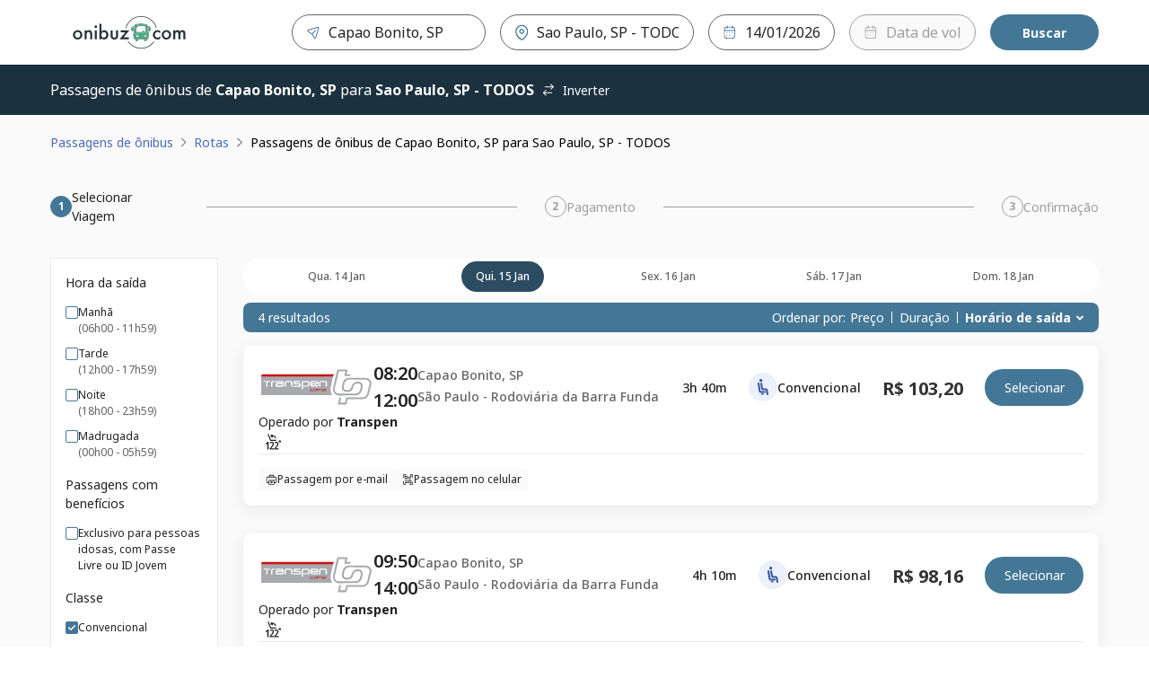

--- FILE ---
content_type: application/javascript; charset=UTF-8
request_url: https://passagens.onibuz.com/_next/static/chunks/pages/_app-686fe30a07621a10.js
body_size: 24920
content:
(self.webpackChunk_N_E=self.webpackChunk_N_E||[]).push([[636],{1342:(e,t,r)=>{"use strict";function n(e){var t=Object.create(null);return function(r){return void 0===t[r]&&(t[r]=e(r)),t[r]}}r.d(t,{A:()=>n})},2633:()=>{},5112:(e,t,r)=>{"use strict";r.d(t,{$b:()=>d,BN:()=>f,DF:()=>s,Dn:()=>u,K4:()=>p,MT:()=>i,RY:()=>l,X:()=>n,bX:()=>c,hv:()=>a,qI:()=>o});let n="/onibus",o="/onibus",a="/rodoviaria",i="/meu-pedido",s="/cliente".concat(i),c="/meu-pedido/alteracao",l="/passagens-promocionais",u="/onibus",d="/checkout",f="/meu-pedido/{{orderId}}/boarding-pass/{{tripType}}/{{tripLeg}}",p="/atualizar-senha"},6417:(e,t,r)=>{"use strict";r.d(t,{CI:()=>d,Ng:()=>c,Op:()=>n,Oz:()=>u,bk:()=>f,eG:()=>o,mG:()=>l,o7:()=>p,wU:()=>m,xO:()=>a,xR:()=>i,z1:()=>s});var n=function(e){return e.CREATED="created",e.PENDING="pending",e.COMPLETED="completed",e.INCOMPLETE="incomplete",e.CANCELATION_PENDING="cancelation pending",e.CANCELATION_UNAVAILABLE="cancelation unavailable",e.CANCELED="canceled",e.PARTIALLY_CANCELED="partially canceled",e.CHARGE_BACKEND="charge backed",e.PROCESSING="processing",e.CHANGED="changed",e}({}),o=function(e){return e.departure_type="departure_type",e.return_type="return_type",e}({}),a=function(e){return e.DIRECT="direct",e.CONNECTION="connection",e.ONE_STOP="one_stop",e}({}),i=function(e){return e.CANCEL="CANCEL",e}({}),s=function(e){return e.USER_REQUEST="USER_REQUEST",e}({}),c=function(e){return e[e.default=1]="default",e[e.j3=2]="j3",e[e.whitelabel=3]="whitelabel",e[e.app=4]="app",e[e.whatsapp=5]="whatsapp",e[e.transit=6]="transit",e[e.travel=7]="travel",e}({}),l=function(e){return e.CLICK_OFERTA="CLICK_OFERTA",e.VAREJAO="VAREJAO",e}({});let u="financial_channel",d=3,f="tickets";var p=function(e){return e.CREDIT_CARD="credit_card",e.PAYPAL="paypal",e.DEBIT_CARD="debit_card",e.ELETRONIC_FUNDS_TRANSFER="eletronic_funds_transfer",e.DIRECT="direct",e.WALLET="wallet",e.PIX="pix",e.PIX_INSTALLMENT="pix_installment",e.WALLET_CLICKBUS="wallet_clickbus",e.NUPAY="nupay",e.GOOGLE_PAY="google_pay",e.DIRECT_FREE="direct_free",e}({}),m=function(e){return e.WALLET_CLICKBUS="WALLET_CLICKBUS",e.ORIGINAL_PAYMENT_METHOD="ORIGINAL_PAYMENT_METHOD",e}({})},6590:e=>{"use strict";var t=function(e){var t,n,o;return!!(t=e)&&"object"==typeof t&&(n=e,"[object RegExp]"!==(o=Object.prototype.toString.call(n))&&"[object Date]"!==o&&n.$$typeof!==r)},r="function"==typeof Symbol&&Symbol.for?Symbol.for("react.element"):60103;function n(e,t){return!1!==t.clone&&t.isMergeableObject(e)?s(Array.isArray(e)?[]:{},e,t):e}function o(e,t,r){return e.concat(t).map(function(e){return n(e,r)})}function a(e){return Object.keys(e).concat(Object.getOwnPropertySymbols?Object.getOwnPropertySymbols(e).filter(function(t){return Object.propertyIsEnumerable.call(e,t)}):[])}function i(e,t){try{return t in e}catch(e){return!1}}function s(e,r,c){(c=c||{}).arrayMerge=c.arrayMerge||o,c.isMergeableObject=c.isMergeableObject||t,c.cloneUnlessOtherwiseSpecified=n;var l,u,d=Array.isArray(r);return d!==Array.isArray(e)?n(r,c):d?c.arrayMerge(e,r,c):(u={},(l=c).isMergeableObject(e)&&a(e).forEach(function(t){u[t]=n(e[t],l)}),a(r).forEach(function(t){i(e,t)&&!(Object.hasOwnProperty.call(e,t)&&Object.propertyIsEnumerable.call(e,t))||(i(e,t)&&l.isMergeableObject(r[t])?u[t]=(function(e,t){if(!t.customMerge)return s;var r=t.customMerge(e);return"function"==typeof r?r:s})(t,l)(e[t],r[t],l):u[t]=n(r[t],l))}),u)}s.all=function(e,t){if(!Array.isArray(e))throw Error("first argument should be an array");return e.reduce(function(e,r){return s(e,r,t)},{})},e.exports=s},6870:(e,t,r)=>{"use strict";r.d(t,{s:()=>i});var n,o=r(15977),a=!!(n||(n=r.t(o,2))).useInsertionEffect&&(n||(n=r.t(o,2))).useInsertionEffect,i=a||function(e){return e()};a||o.useLayoutEffect},7533:(e,t,r)=>{"use strict";r.d(t,{CJ:()=>y,FL:()=>i,Gd:()=>a,HI:()=>_,LC:()=>m,Mj:()=>S,NN:()=>u,Os:()=>o,SE:()=>g,i5:()=>f,n8:()=>c,nX:()=>s,nw:()=>l,nx:()=>h,uG:()=>d,vb:()=>v,w3:()=>p,y9:()=>n});let n="buyedOrder",o="seatItems",a="checkoutTimer",i="durationTime",s={USER_KEY:"bus_user",USER_ID_KEY:"bus_user_id",USER_EMAIL_KEY:"bus_user_email",ACCESS_TOKEN:"bus_user_access_token",REFRESH_TOKEN:"bus_user_refresh_token"},c="whitelabelName",l="waitingTimeDeparture",u="waitingTimeReturn",d="search-widget-a-b",f="search-card-ab",p="search-new-card-layout-ab",m="cb-ibt",h="cb-banner-city",_="x-token-is-club",g="validated-is-club",y=3e3,v="searchReturnSuggestion",S="searchUpgradeSeatSuggestion"},8339:(e,t,r)=>{"use strict";r.d(t,{NP:()=>n.a,i7:()=>c,I4:()=>l.A,DP:()=>n.u});var n=r(91199),o=r(15977);r(6870);var a=r(56117);r(10082),r(13027);var i=function(e,t){var r=arguments;if(null==t||!n.h.call(t,"css"))return o.createElement.apply(void 0,r);var a=r.length,i=Array(a);i[0]=n.E,i[1]=(0,n.c)(e,t);for(var s=2;s<a;s++)i[s]=r[s];return o.createElement.apply(null,i)};function s(){for(var e=arguments.length,t=Array(e),r=0;r<e;r++)t[r]=arguments[r];return(0,a.J)(t)}function c(){var e=s.apply(void 0,arguments),t="animation-"+e.name;return{name:t,styles:"@keyframes "+t+"{"+e.styles+"}",anim:1,toString:function(){return"_EMO_"+this.name+"_"+this.styles+"_EMO_"}}}!function(e){var t;t||(t=e.JSX||(e.JSX={}))}(i||(i={}));var l=r(76871)},10082:(e,t,r)=>{"use strict";r.d(t,{A:()=>V});var n=function(){function e(e){var t=this;this._insertTag=function(e){var r;r=0===t.tags.length?t.insertionPoint?t.insertionPoint.nextSibling:t.prepend?t.container.firstChild:t.before:t.tags[t.tags.length-1].nextSibling,t.container.insertBefore(e,r),t.tags.push(e)},this.isSpeedy=void 0===e.speedy||e.speedy,this.tags=[],this.ctr=0,this.nonce=e.nonce,this.key=e.key,this.container=e.container,this.prepend=e.prepend,this.insertionPoint=e.insertionPoint,this.before=null}var t=e.prototype;return t.hydrate=function(e){e.forEach(this._insertTag)},t.insert=function(e){this.ctr%(this.isSpeedy?65e3:1)==0&&this._insertTag(((t=document.createElement("style")).setAttribute("data-emotion",this.key),void 0!==this.nonce&&t.setAttribute("nonce",this.nonce),t.appendChild(document.createTextNode("")),t.setAttribute("data-s",""),t));var t,r=this.tags[this.tags.length-1];if(this.isSpeedy){var n=function(e){if(e.sheet)return e.sheet;for(var t=0;t<document.styleSheets.length;t++)if(document.styleSheets[t].ownerNode===e)return document.styleSheets[t]}(r);try{n.insertRule(e,n.cssRules.length)}catch(e){}}else r.appendChild(document.createTextNode(e));this.ctr++},t.flush=function(){this.tags.forEach(function(e){var t;return null==(t=e.parentNode)?void 0:t.removeChild(e)}),this.tags=[],this.ctr=0},e}(),o=Math.abs,a=String.fromCharCode,i=Object.assign;function s(e,t,r){return e.replace(t,r)}function c(e,t){return e.indexOf(t)}function l(e,t){return 0|e.charCodeAt(t)}function u(e,t,r){return e.slice(t,r)}function d(e){return e.length}function f(e,t){return t.push(e),e}var p=1,m=1,h=0,_=0,g=0,y="";function v(e,t,r,n,o,a,i){return{value:e,root:t,parent:r,type:n,props:o,children:a,line:p,column:m,length:i,return:""}}function S(e,t){return i(v("",null,null,"",null,null,0),e,{length:-e.length},t)}function b(){return g=_<h?l(y,_++):0,m++,10===g&&(m=1,p++),g}function E(){return l(y,_)}function C(e){switch(e){case 0:case 9:case 10:case 13:case 32:return 5;case 33:case 43:case 44:case 47:case 62:case 64:case 126:case 59:case 123:case 125:return 4;case 58:return 3;case 34:case 39:case 40:case 91:return 2;case 41:case 93:return 1}return 0}function A(e){return p=m=1,h=d(y=e),_=0,[]}function w(e){var t,r;return(t=_-1,r=function e(t){for(;b();)switch(g){case t:return _;case 34:case 39:34!==t&&39!==t&&e(g);break;case 40:41===t&&e(t);break;case 92:b()}return _}(91===e?e+2:40===e?e+1:e),u(y,t,r)).trim()}var R="-ms-",x="-moz-",O="-webkit-",T="comm",N="rule",k="decl",I="@keyframes";function P(e,t){for(var r="",n=e.length,o=0;o<n;o++)r+=t(e[o],o,e,t)||"";return r}function L(e,t,r,n){switch(e.type){case"@layer":if(e.children.length)break;case"@import":case k:return e.return=e.return||e.value;case T:return"";case I:return e.return=e.value+"{"+P(e.children,n)+"}";case N:e.value=e.props.join(",")}return d(r=P(e.children,n))?e.return=e.value+"{"+r+"}":""}function F(e,t,r,n,a,i,c,l,d,f,p){for(var m=a-1,h=0===a?i:[""],_=h.length,g=0,y=0,S=0;g<n;++g)for(var b=0,E=u(e,m+1,m=o(y=c[g])),C=e;b<_;++b)(C=(y>0?h[b]+" "+E:s(E,/&\f/g,h[b])).trim())&&(d[S++]=C);return v(e,t,r,0===a?N:l,d,f,p)}function D(e,t,r,n){return v(e,t,r,k,u(e,0,n),u(e,n+1,-1),n)}var U=function(e,t,r){for(var n=0,o=0;n=o,o=E(),38===n&&12===o&&(t[r]=1),!C(o);)b();return u(y,e,_)},B=function(e,t){var r=-1,n=44;do switch(C(n)){case 0:38===n&&12===E()&&(t[r]=1),e[r]+=U(_-1,t,r);break;case 2:e[r]+=w(n);break;case 4:if(44===n){e[++r]=58===E()?"&\f":"",t[r]=e[r].length;break}default:e[r]+=a(n)}while(n=b());return e},j=function(e,t){var r;return r=B(A(e),t),y="",r},G=new WeakMap,M=function(e){if("rule"===e.type&&e.parent&&!(e.length<1)){for(var t=e.value,r=e.parent,n=e.column===r.column&&e.line===r.line;"rule"!==r.type;)if(!(r=r.parent))return;if((1!==e.props.length||58===t.charCodeAt(0)||G.get(r))&&!n){G.set(e,!0);for(var o=[],a=j(t,o),i=r.props,s=0,c=0;s<a.length;s++)for(var l=0;l<i.length;l++,c++)e.props[c]=o[s]?a[s].replace(/&\f/g,i[l]):i[l]+" "+a[s]}}},$=function(e){if("decl"===e.type){var t=e.value;108===t.charCodeAt(0)&&98===t.charCodeAt(2)&&(e.return="",e.value="")}},H=[function(e,t,r,n){if(e.length>-1&&!e.return)switch(e.type){case k:e.return=function e(t,r){switch(45^l(t,0)?(((r<<2^l(t,0))<<2^l(t,1))<<2^l(t,2))<<2^l(t,3):0){case 5103:return O+"print-"+t+t;case 5737:case 4201:case 3177:case 3433:case 1641:case 4457:case 2921:case 5572:case 6356:case 5844:case 3191:case 6645:case 3005:case 6391:case 5879:case 5623:case 6135:case 4599:case 4855:case 4215:case 6389:case 5109:case 5365:case 5621:case 3829:return O+t+t;case 5349:case 4246:case 4810:case 6968:case 2756:return O+t+x+t+R+t+t;case 6828:case 4268:return O+t+R+t+t;case 6165:return O+t+R+"flex-"+t+t;case 5187:return O+t+s(t,/(\w+).+(:[^]+)/,O+"box-$1$2"+R+"flex-$1$2")+t;case 5443:return O+t+R+"flex-item-"+s(t,/flex-|-self/,"")+t;case 4675:return O+t+R+"flex-line-pack"+s(t,/align-content|flex-|-self/,"")+t;case 5548:return O+t+R+s(t,"shrink","negative")+t;case 5292:return O+t+R+s(t,"basis","preferred-size")+t;case 6060:return O+"box-"+s(t,"-grow","")+O+t+R+s(t,"grow","positive")+t;case 4554:return O+s(t,/([^-])(transform)/g,"$1"+O+"$2")+t;case 6187:return s(s(s(t,/(zoom-|grab)/,O+"$1"),/(image-set)/,O+"$1"),t,"")+t;case 5495:case 3959:return s(t,/(image-set\([^]*)/,O+"$1$`$1");case 4968:return s(s(t,/(.+:)(flex-)?(.*)/,O+"box-pack:$3"+R+"flex-pack:$3"),/s.+-b[^;]+/,"justify")+O+t+t;case 4095:case 3583:case 4068:case 2532:return s(t,/(.+)-inline(.+)/,O+"$1$2")+t;case 8116:case 7059:case 5753:case 5535:case 5445:case 5701:case 4933:case 4677:case 5533:case 5789:case 5021:case 4765:if(d(t)-1-r>6)switch(l(t,r+1)){case 109:if(45!==l(t,r+4))break;case 102:return s(t,/(.+:)(.+)-([^]+)/,"$1"+O+"$2-$3$1"+x+(108==l(t,r+3)?"$3":"$2-$3"))+t;case 115:return~c(t,"stretch")?e(s(t,"stretch","fill-available"),r)+t:t}break;case 4949:if(115!==l(t,r+1))break;case 6444:switch(l(t,d(t)-3-(~c(t,"!important")&&10))){case 107:return s(t,":",":"+O)+t;case 101:return s(t,/(.+:)([^;!]+)(;|!.+)?/,"$1"+O+(45===l(t,14)?"inline-":"")+"box$3$1"+O+"$2$3$1"+R+"$2box$3")+t}break;case 5936:switch(l(t,r+11)){case 114:return O+t+R+s(t,/[svh]\w+-[tblr]{2}/,"tb")+t;case 108:return O+t+R+s(t,/[svh]\w+-[tblr]{2}/,"tb-rl")+t;case 45:return O+t+R+s(t,/[svh]\w+-[tblr]{2}/,"lr")+t}return O+t+R+t+t}return t}(e.value,e.length);break;case I:return P([S(e,{value:s(e.value,"@","@"+O)})],n);case N:if(e.length){var o,a;return o=e.props,a=function(t){var r;switch(r=t,(r=/(::plac\w+|:read-\w+)/.exec(r))?r[0]:r){case":read-only":case":read-write":return P([S(e,{props:[s(t,/:(read-\w+)/,":"+x+"$1")]})],n);case"::placeholder":return P([S(e,{props:[s(t,/:(plac\w+)/,":"+O+"input-$1")]}),S(e,{props:[s(t,/:(plac\w+)/,":"+x+"$1")]}),S(e,{props:[s(t,/:(plac\w+)/,R+"input-$1")]})],n)}return""},o.map(a).join("")}}}],V=function(e){var t,r,o,i,h,S=e.key;if("css"===S){var R=document.querySelectorAll("style[data-emotion]:not([data-s])");Array.prototype.forEach.call(R,function(e){-1!==e.getAttribute("data-emotion").indexOf(" ")&&(document.head.appendChild(e),e.setAttribute("data-s",""))})}var x=e.stylisPlugins||H,O={},N=[];i=e.container||document.head,Array.prototype.forEach.call(document.querySelectorAll('style[data-emotion^="'+S+' "]'),function(e){for(var t=e.getAttribute("data-emotion").split(" "),r=1;r<t.length;r++)O[t[r]]=!0;N.push(e)});var k=(r=(t=[M,$].concat(x,[L,(o=function(e){h.insert(e)},function(e){!e.root&&(e=e.return)&&o(e)})])).length,function(e,n,o,a){for(var i="",s=0;s<r;s++)i+=t[s](e,n,o,a)||"";return i}),I=function(e){var t,r;return P((r=function e(t,r,n,o,i,h,S,A,R){for(var x,O=0,N=0,k=S,I=0,P=0,L=0,U=1,B=1,j=1,G=0,M="",$=i,H=h,V=o,z=M;B;)switch(L=G,G=b()){case 40:if(108!=L&&58==l(z,k-1)){-1!=c(z+=s(w(G),"&","&\f"),"&\f")&&(j=-1);break}case 34:case 39:case 91:z+=w(G);break;case 9:case 10:case 13:case 32:z+=function(e){for(;g=E();)if(g<33)b();else break;return C(e)>2||C(g)>3?"":" "}(L);break;case 92:z+=function(e,t){for(var r;--t&&b()&&!(g<48)&&!(g>102)&&(!(g>57)||!(g<65))&&(!(g>70)||!(g<97)););return r=_+(t<6&&32==E()&&32==b()),u(y,e,r)}(_-1,7);continue;case 47:switch(E()){case 42:case 47:f((x=function(e,t){for(;b();)if(e+g===57)break;else if(e+g===84&&47===E())break;return"/*"+u(y,t,_-1)+"*"+a(47===e?e:b())}(b(),_),v(x,r,n,T,a(g),u(x,2,-2),0)),R);break;default:z+="/"}break;case 123*U:A[O++]=d(z)*j;case 125*U:case 59:case 0:switch(G){case 0:case 125:B=0;case 59+N:-1==j&&(z=s(z,/\f/g,"")),P>0&&d(z)-k&&f(P>32?D(z+";",o,n,k-1):D(s(z," ","")+";",o,n,k-2),R);break;case 59:z+=";";default:if(f(V=F(z,r,n,O,N,i,A,M,$=[],H=[],k),h),123===G)if(0===N)e(z,r,V,V,$,h,k,A,H);else switch(99===I&&110===l(z,3)?100:I){case 100:case 108:case 109:case 115:e(t,V,V,o&&f(F(t,V,V,0,0,i,A,M,i,$=[],k),H),i,H,k,A,o?$:H);break;default:e(z,V,V,V,[""],H,0,A,H)}}O=N=P=0,U=j=1,M=z="",k=S;break;case 58:k=1+d(z),P=L;default:if(U<1){if(123==G)--U;else if(125==G&&0==U++&&125==(g=_>0?l(y,--_):0,m--,10===g&&(m=1,p--),g))continue}switch(z+=a(G),G*U){case 38:j=N>0?1:(z+="\f",-1);break;case 44:A[O++]=(d(z)-1)*j,j=1;break;case 64:45===E()&&(z+=w(b())),I=E(),N=k=d(M=z+=function(e){for(;!C(E());)b();return u(y,e,_)}(_)),G++;break;case 45:45===L&&2==d(z)&&(U=0)}}return h}("",null,null,null,[""],t=A(t=e),0,[0],t),y="",r),k)},U={key:S,sheet:new n({key:S,container:i,nonce:e.nonce,speedy:e.speedy,prepend:e.prepend,insertionPoint:e.insertionPoint}),nonce:e.nonce,inserted:O,registered:{},insert:function(e,t,r,n){h=r,I(e?e+"{"+t.styles+"}":t.styles),n&&(U.inserted[t.name]=!0)}};return U.sheet.hydrate(N),U}},12562:(e,t,r)=>{"use strict";Object.defineProperty(t,"__esModule",{value:!0}),Object.defineProperty(t,"default",{enumerable:!0,get:function(){return f}});let n=r(51532)._(r(15977)),o=r(30708),a=[],i=[],s=!1;function c(e){let t=e(),r={loading:!0,loaded:null,error:null};return r.promise=t.then(e=>(r.loading=!1,r.loaded=e,e)).catch(e=>{throw r.loading=!1,r.error=e,e}),r}class l{promise(){return this._res.promise}retry(){this._clearTimeouts(),this._res=this._loadFn(this._opts.loader),this._state={pastDelay:!1,timedOut:!1};let{_res:e,_opts:t}=this;e.loading&&("number"==typeof t.delay&&(0===t.delay?this._state.pastDelay=!0:this._delay=setTimeout(()=>{this._update({pastDelay:!0})},t.delay)),"number"==typeof t.timeout&&(this._timeout=setTimeout(()=>{this._update({timedOut:!0})},t.timeout))),this._res.promise.then(()=>{this._update({}),this._clearTimeouts()}).catch(e=>{this._update({}),this._clearTimeouts()}),this._update({})}_update(e){this._state={...this._state,error:this._res.error,loaded:this._res.loaded,loading:this._res.loading,...e},this._callbacks.forEach(e=>e())}_clearTimeouts(){clearTimeout(this._delay),clearTimeout(this._timeout)}getCurrentValue(){return this._state}subscribe(e){return this._callbacks.add(e),()=>{this._callbacks.delete(e)}}constructor(e,t){this._loadFn=e,this._opts=t,this._callbacks=new Set,this._delay=null,this._timeout=null,this.retry()}}function u(e){return function(e,t){let r=Object.assign({loader:null,loading:null,delay:200,timeout:null,webpack:null,modules:null},t),a=null;function c(){if(!a){let t=new l(e,r);a={getCurrentValue:t.getCurrentValue.bind(t),subscribe:t.subscribe.bind(t),retry:t.retry.bind(t),promise:t.promise.bind(t)}}return a.promise()}if(!s){let e=r.webpack&&1?r.webpack():r.modules;e&&i.push(t=>{for(let r of e)if(t.includes(r))return c()})}function u(e,t){c();let i=n.default.useContext(o.LoadableContext);i&&Array.isArray(r.modules)&&r.modules.forEach(e=>{i(e)});let s=n.default.useSyncExternalStore(a.subscribe,a.getCurrentValue,a.getCurrentValue);return n.default.useImperativeHandle(t,()=>({retry:a.retry}),[]),n.default.useMemo(()=>{var t;return s.loading||s.error?n.default.createElement(r.loading,{isLoading:s.loading,pastDelay:s.pastDelay,timedOut:s.timedOut,error:s.error,retry:a.retry}):s.loaded?n.default.createElement((t=s.loaded)&&t.default?t.default:t,e):null},[e,s])}return u.preload=()=>c(),u.displayName="LoadableComponent",n.default.forwardRef(u)}(c,e)}function d(e,t){let r=[];for(;e.length;){let n=e.pop();r.push(n(t))}return Promise.all(r).then(()=>{if(e.length)return d(e,t)})}u.preloadAll=()=>new Promise((e,t)=>{d(a).then(e,t)}),u.preloadReady=e=>(void 0===e&&(e=[]),new Promise(t=>{let r=()=>(s=!0,t());d(i,e).then(r,r)})),window.__NEXT_PRELOADREADY=u.preloadReady;let f=u},13027:(e,t,r)=>{"use strict";var n=r(28153),o={childContextTypes:!0,contextType:!0,contextTypes:!0,defaultProps:!0,displayName:!0,getDefaultProps:!0,getDerivedStateFromError:!0,getDerivedStateFromProps:!0,mixins:!0,propTypes:!0,type:!0},a={name:!0,length:!0,prototype:!0,caller:!0,callee:!0,arguments:!0,arity:!0},i={$$typeof:!0,compare:!0,defaultProps:!0,displayName:!0,propTypes:!0,type:!0},s={};function c(e){return n.isMemo(e)?i:s[e.$$typeof]||o}s[n.ForwardRef]={$$typeof:!0,render:!0,defaultProps:!0,displayName:!0,propTypes:!0},s[n.Memo]=i;var l=Object.defineProperty,u=Object.getOwnPropertyNames,d=Object.getOwnPropertySymbols,f=Object.getOwnPropertyDescriptor,p=Object.getPrototypeOf,m=Object.prototype;e.exports=function e(t,r,n){if("string"!=typeof r){if(m){var o=p(r);o&&o!==m&&e(t,o,n)}var i=u(r);d&&(i=i.concat(d(r)));for(var s=c(t),h=c(r),_=0;_<i.length;++_){var g=i[_];if(!a[g]&&!(n&&n[g])&&!(h&&h[g])&&!(s&&s[g])){var y=f(r,g);try{l(t,g,y)}catch(e){}}}}return t}},13437:(e,t,r)=>{"use strict";r.d(t,{Hk:()=>n.H,DT:()=>s,uW:()=>l});var n=r(38705),o=r(21239),a=r(60560),i=r(64089);let s={has:e=>{try{var t,r;let n=null==(r=window)||null==(t=r.localStorage)?void 0:t.getItem(e);return!(0,i.gD)(n)}catch(e){return o.v.error("LocalStorage has error:",e),!1}},json:()=>window.localStorage,deleteAll:()=>{(0,i.Tj)(window.localStorage,s.delete)},get:e=>{try{let r=null;try{var t;return(0,a.Bd)()&&window.localStorage&&(r=null==(t=window.localStorage)?void 0:t.getItem(e)),JSON.parse(r)}catch(e){return r}}catch(e){return o.v.error("LocalStorage get error:",e),null}},delete:e=>{try{var t;window.localStorage&&(null==(t=window.localStorage)||t.removeItem(e))}catch(e){o.v.error("LocalStorage delete error:",e)}},set:(e,t)=>{try{if((0,a.Bd)()&&window.localStorage){var r,n;(0,i.sO)(t)?null==(r=window.localStorage)||r.setItem(e,t):null==(n=window.localStorage)||n.setItem(e,JSON.stringify(t))}}catch(e){o.v.error("LocalStorage set error:",e)}}},c=(e,t)=>{var r;let n="string"==typeof t?t:JSON.stringify(t);null==(r=window.sessionStorage)||r.setItem(e,n)},l={has:e=>{try{let t=window.sessionStorage.getItem(e);return!(0,i.gD)(t)}catch(e){return o.v.error("SessionStorage has error:",e),!1}},json:()=>window.sessionStorage,deleteAll:()=>{(0,i.Tj)(window.sessionStorage,l.delete)},get:e=>{try{let r=null;try{if((0,a.Bd)()&&window.sessionStorage){var t;r=null==(t=window.sessionStorage)?void 0:t.getItem(e)}return JSON.parse(r)}catch(e){return r}}catch(e){return o.v.error("SessionStorage get error:",e),null}},delete:e=>{try{var t;(0,a.Bd)()&&window.sessionStorage&&(null==(t=window.sessionStorage)||t.removeItem(e))}catch(e){o.v.error("SessionStorage delete error:",e)}},set:(e,t)=>{try{(0,a.Bd)()&&window.sessionStorage&&((0,i.sO)(t)?c(e,t):c(e,JSON.stringify(t)))}catch(e){o.v.error("SessionStorage set error:",e)}}}},14838:(e,t,r)=>{"use strict";r.d(t,{A:()=>u,O:()=>l});var n=r(6590),o=r.n(n);let a={"1px":"0.063rem","2px":"0.125rem","4px":"0.25rem","6px":"0.375rem","8px":"0.5rem","10px":"0.625rem","12px":"0.75rem","14px":"0.875rem","16px":"1rem","18px":"1.125rem","20px":"1.25rem","22px":"1.375rem","24px":"1.5rem","26px":"1.625rem","28px":"1.75rem","30px":"1.875rem","32px":"2rem","36px":"2.25rem","40px":"2.5rem","48px":"3rem","64px":"4rem","80px":"5rem","96px":"6rem","120px":"7.5rem","160px":"10rem","200px":"12.5rem"},i={xs:"1.5rem",sm:"2rem",md:"2.5rem",lg:"3rem",xl:"3.375rem"},s={px:"1px",0:"0",.5:"0.125rem",1:"0.25rem",1.5:"0.375rem",2:"0.5rem",2.5:"0.625rem",3:"0.75rem",3.5:"0.875rem",4:"1rem",5:"1.25rem",6:"1.5rem",7:"1.75rem",8:"2rem",9:"2.25rem",10:"2.5rem",12:"3rem",14:"3.5rem",xs:"0.5rem",sm:"0.75rem",md:"1rem",lg:"1.5rem",xl:"2rem",input:i,...a},c={breakpoints:["48rem","64rem","75rem"],shadows:{xs:"0 0 6px rgba(42, 43, 45, 0.08)",sm:"0 1px 2px 0 rgba(0, 0, 0, 0.05)",md:"0px 4px 16px 0px #0000001A",lg:"0 10px 15px -3px rgba(0, 0, 0, 0.1), 0 4px 6px -2px rgba(0, 0, 0, 0.05)",xl:"0 20px 25px -5px rgba(0, 0, 0, 0.1), 0 10px 10px -5px rgba(0, 0, 0, 0.04)","2xl":"0 25px 50px -12px rgba(0, 0, 0, 0.25)",card:"0px 4px 16px 0px rgba(42, 43, 45, 0.08)",none:"none"},radii:{none:"0",xs:"0.2rem",sm:"0.3rem",md:"0.4rem",lg:"0.5rem",xl:"0.55rem",full:"9999px"},space:s,lineHeights:{...s},fontSizes:{xxs:"0.5rem",xs:"0.7rem",xsm:"0.75rem",sm:"0.875rem",md:"1rem",lg:"1.1rem",xl:"1.15rem",xxl:"1.5rem",xxxl:"1.75rem","2xl":"2rem",xxxxl:"2.5rem"},fontWeights:{thin:100,light:300,book:400,medium:500,semibold:600,bold:700,black:900},sizes:{max:"max-content",min:"min-content",full:"100%",xs:"22rem",sm:"26rem",md:"30rem",lg:"34rem",xl:"38rem","3xs":"14rem","2xs":"16rem","2xl":"42rem","3xl":"48rem","4xl":"56rem","5xl":"64rem","6xl":"72rem","7xl":"80rem","8xl":"90rem",input:i,...a},colors:{transparent:"transparent",current:"currentColor",white:"#ffffff",black:"#000000",neutralBlack:{100:"#9F9F9F",200:"#767676",300:"#636363",400:"#525252",500:"#222222",600:"#000000"},neutralWhite:{100:"#FFFFFF",200:"#FAFAFA",300:"#F5F5F5",400:"#E9E9E9",500:"#D0D0D0",600:"#C4C4C4"},primary:{100:"#F8F0FF",200:"#E1C1FF",400:"#B464FF",500:"#A528FF",600:"#8629CC",800:"#431466"},secondary:{100:"#FFFAE6",200:"#FEE999",500:"#FFC800",600:"#A37F00",800:"#695300"},tertiary:{darkest:"#2C0032",dark:"#4B0055",regular:"#6E007D",light:"#C599CB",lightest:"#F1E6F2"},components:{searchTitleDesktopColor:"#FFFFFF",searchTitleDesktopBackground:"#431466",tripListHeaderColor:"#FFFFFF",tripListHeaderBackground:"#8629CC",iconCompassFill:"#A528FF",iconCompassStroke:"#FFC800"},success:{100:"#D1EDD1",200:"#92D191",500:"#55B254",600:"#397239",800:"#2B522B"},informational:{100:"#EBF0FA",200:"#AEC1EB",500:"#4B6DB6",600:"#22448B",800:"#152852"},seat:{availableText:"#A528FF",availableBorder:"#A528FF",unavailableText:"#979797",unavailableBorder:"#979797",selectedText:"#000000",selectedBorder:"#FDCA4C",selectedBackground:"#FDCA4C"},error:{100:"#FFDDDF",200:"#FFBEB7",500:"#E31600",600:"#BA1300",800:"#66251E"}},fonts:{heading:"Rubik,sans-serif",body:"Rubik,sans-serif"}},l=e=>o()(c,e),u=l},19223:(e,t,r)=>{"use strict";var n=r(2272);r(2633);var o=r(15977),a=function(e){return e&&"object"==typeof e&&"default"in e?e:{default:e}}(o),i=void 0!==n&&n.env&&!0,s=function(e){return"[object String]"===Object.prototype.toString.call(e)},c=function(){function e(e){var t=void 0===e?{}:e,r=t.name,n=void 0===r?"stylesheet":r,o=t.optimizeForSpeed,a=void 0===o?i:o;l(s(n),"`name` must be a string"),this._name=n,this._deletedRulePlaceholder="#"+n+"-deleted-rule____{}",l("boolean"==typeof a,"`optimizeForSpeed` must be a boolean"),this._optimizeForSpeed=a,this._serverSheet=void 0,this._tags=[],this._injected=!1,this._rulesCount=0;var c=document.querySelector('meta[property="csp-nonce"]');this._nonce=c?c.getAttribute("content"):null}var t,r=e.prototype;return r.setOptimizeForSpeed=function(e){l("boolean"==typeof e,"`setOptimizeForSpeed` accepts a boolean"),l(0===this._rulesCount,"optimizeForSpeed cannot be when rules have already been inserted"),this.flush(),this._optimizeForSpeed=e,this.inject()},r.isOptimizeForSpeed=function(){return this._optimizeForSpeed},r.inject=function(){var e=this;if(l(!this._injected,"sheet already injected"),this._injected=!0,this._optimizeForSpeed){this._tags[0]=this.makeStyleTag(this._name),this._optimizeForSpeed="insertRule"in this.getSheet(),this._optimizeForSpeed||(i||console.warn("StyleSheet: optimizeForSpeed mode not supported falling back to standard mode."),this.flush(),this._injected=!0);return}this._serverSheet={cssRules:[],insertRule:function(t,r){return"number"==typeof r?e._serverSheet.cssRules[r]={cssText:t}:e._serverSheet.cssRules.push({cssText:t}),r},deleteRule:function(t){e._serverSheet.cssRules[t]=null}}},r.getSheetForTag=function(e){if(e.sheet)return e.sheet;for(var t=0;t<document.styleSheets.length;t++)if(document.styleSheets[t].ownerNode===e)return document.styleSheets[t]},r.getSheet=function(){return this.getSheetForTag(this._tags[this._tags.length-1])},r.insertRule=function(e,t){if(l(s(e),"`insertRule` accepts only strings"),this._optimizeForSpeed){var r=this.getSheet();"number"!=typeof t&&(t=r.cssRules.length);try{r.insertRule(e,t)}catch(t){return i||console.warn("StyleSheet: illegal rule: \n\n"+e+"\n\nSee https://stackoverflow.com/q/20007992 for more info"),-1}}else{var n=this._tags[t];this._tags.push(this.makeStyleTag(this._name,e,n))}return this._rulesCount++},r.replaceRule=function(e,t){if(this._optimizeForSpeed){var r=this.getSheet();if(t.trim()||(t=this._deletedRulePlaceholder),!r.cssRules[e])return e;r.deleteRule(e);try{r.insertRule(t,e)}catch(n){i||console.warn("StyleSheet: illegal rule: \n\n"+t+"\n\nSee https://stackoverflow.com/q/20007992 for more info"),r.insertRule(this._deletedRulePlaceholder,e)}}else{var n=this._tags[e];l(n,"old rule at index `"+e+"` not found"),n.textContent=t}return e},r.deleteRule=function(e){if(this._optimizeForSpeed)this.replaceRule(e,"");else{var t=this._tags[e];l(t,"rule at index `"+e+"` not found"),t.parentNode.removeChild(t),this._tags[e]=null}},r.flush=function(){this._injected=!1,this._rulesCount=0,this._tags.forEach(function(e){return e&&e.parentNode.removeChild(e)}),this._tags=[]},r.cssRules=function(){var e=this;return this._tags.reduce(function(t,r){return r?t=t.concat(Array.prototype.map.call(e.getSheetForTag(r).cssRules,function(t){return t.cssText===e._deletedRulePlaceholder?null:t})):t.push(null),t},[])},r.makeStyleTag=function(e,t,r){t&&l(s(t),"makeStyleTag accepts only strings as second parameter");var n=document.createElement("style");this._nonce&&n.setAttribute("nonce",this._nonce),n.type="text/css",n.setAttribute("data-"+e,""),t&&n.appendChild(document.createTextNode(t));var o=document.head||document.getElementsByTagName("head")[0];return r?o.insertBefore(n,r):o.appendChild(n),n},t=[{key:"length",get:function(){return this._rulesCount}}],function(e,t){for(var r=0;r<t.length;r++){var n=t[r];n.enumerable=n.enumerable||!1,n.configurable=!0,"value"in n&&(n.writable=!0),Object.defineProperty(e,n.key,n)}}(e.prototype,t),e}();function l(e,t){if(!e)throw Error("StyleSheet: "+t+".")}var u=function(e){for(var t=5381,r=e.length;r;)t=33*t^e.charCodeAt(--r);return t>>>0},d={};function f(e,t){if(!t)return"jsx-"+e;var r=String(t),n=e+r;return d[n]||(d[n]="jsx-"+u(e+"-"+r)),d[n]}function p(e,t){var r=e+t;return d[r]||(d[r]=t.replace(/__jsx-style-dynamic-selector/g,e)),d[r]}var m=function(){function e(e){var t=void 0===e?{}:e,r=t.styleSheet,n=void 0===r?null:r,o=t.optimizeForSpeed,a=void 0!==o&&o;this._sheet=n||new c({name:"styled-jsx",optimizeForSpeed:a}),this._sheet.inject(),n&&"boolean"==typeof a&&(this._sheet.setOptimizeForSpeed(a),this._optimizeForSpeed=this._sheet.isOptimizeForSpeed()),this._fromServer=void 0,this._indices={},this._instancesCounts={}}var t=e.prototype;return t.add=function(e){var t=this;void 0===this._optimizeForSpeed&&(this._optimizeForSpeed=Array.isArray(e.children),this._sheet.setOptimizeForSpeed(this._optimizeForSpeed),this._optimizeForSpeed=this._sheet.isOptimizeForSpeed()),this._fromServer||(this._fromServer=this.selectFromServer(),this._instancesCounts=Object.keys(this._fromServer).reduce(function(e,t){return e[t]=0,e},{}));var r=this.getIdAndRules(e),n=r.styleId,o=r.rules;if(n in this._instancesCounts){this._instancesCounts[n]+=1;return}var a=o.map(function(e){return t._sheet.insertRule(e)}).filter(function(e){return -1!==e});this._indices[n]=a,this._instancesCounts[n]=1},t.remove=function(e){var t=this,r=this.getIdAndRules(e).styleId;if(function(e,t){if(!e)throw Error("StyleSheetRegistry: "+t+".")}(r in this._instancesCounts,"styleId: `"+r+"` not found"),this._instancesCounts[r]-=1,this._instancesCounts[r]<1){var n=this._fromServer&&this._fromServer[r];n?(n.parentNode.removeChild(n),delete this._fromServer[r]):(this._indices[r].forEach(function(e){return t._sheet.deleteRule(e)}),delete this._indices[r]),delete this._instancesCounts[r]}},t.update=function(e,t){this.add(t),this.remove(e)},t.flush=function(){this._sheet.flush(),this._sheet.inject(),this._fromServer=void 0,this._indices={},this._instancesCounts={}},t.cssRules=function(){var e=this,t=this._fromServer?Object.keys(this._fromServer).map(function(t){return[t,e._fromServer[t]]}):[],r=this._sheet.cssRules();return t.concat(Object.keys(this._indices).map(function(t){return[t,e._indices[t].map(function(e){return r[e].cssText}).join(e._optimizeForSpeed?"":"\n")]}).filter(function(e){return!!e[1]}))},t.styles=function(e){var t,r;return t=this.cssRules(),void 0===(r=e)&&(r={}),t.map(function(e){var t=e[0],n=e[1];return a.default.createElement("style",{id:"__"+t,key:"__"+t,nonce:r.nonce?r.nonce:void 0,dangerouslySetInnerHTML:{__html:n}})})},t.getIdAndRules=function(e){var t=e.children,r=e.dynamic,n=e.id;if(r){var o=f(n,r);return{styleId:o,rules:Array.isArray(t)?t.map(function(e){return p(o,e)}):[p(o,t)]}}return{styleId:f(n),rules:Array.isArray(t)?t:[t]}},t.selectFromServer=function(){return Array.prototype.slice.call(document.querySelectorAll('[id^="__jsx-"]')).reduce(function(e,t){return e[t.id.slice(2)]=t,e},{})},e}(),h=o.createContext(null);h.displayName="StyleSheetContext";var _=a.default.useInsertionEffect||a.default.useLayoutEffect,g=new m;function y(e){var t=g||o.useContext(h);return t&&_(function(){return t.add(e),function(){t.remove(e)}},[e.id,String(e.dynamic)]),null}y.dynamic=function(e){return e.map(function(e){return f(e[0],e[1])}).join(" ")},t.style=y},20636:(e,t,r)=>{"use strict";r.d(t,{h:()=>o,l:()=>n});var n=function(e){return e.CHANGE_USING_TRAVEL_COMPANY_API="CHANGE_USING_TRAVEL_COMPANY_API",e.BUY_NEW_TICKET_AND_CANCEL_ORIGINAL_TICKET="BUY_NEW_TICKET_AND_CANCEL_ORIGINAL_TICKET",e.MAKE_NEW_ORDER_AND_CANCEL_ORIGINAL_ORDER="MAKE_NEW_ORDER_AND_CANCEL_ORIGINAL_ORDER",e.CHANGE_USING_TRAVEL_COMPANY_REBOOKING_API="CHANGE_USING_TRAVEL_COMPANY_REBOOKING_API",e}({}),o=function(e){return e.DEPARTURE="departure",e.RETURN="return",e}({})},21239:(e,t,r)=>{"use strict";r.d(t,{v:()=>i});var n=r(60560),o=r(2272);let a=(e,t)=>{var r,a,i,s;if("true"===o.env.NEXT_PUBLIC_DISABLE_LOG)return;let c="string"==typeof e[0]?{message:e[0]}:e[0];e.length>1&&(c={...c,...e[1],...e[2],...e[3]});let l={level:t,...c};(0,n.Bd)()&&(null==(a=window)||null==(r=a.DD_LOGS)?void 0:r.logger)&&!o.env.NEXT_PUBLIC_LOCAL?null==(i=(s=window.DD_LOGS.logger)[t])||i.call(s,l):console[t](JSON.stringify(l))},i={debug:function(){for(var e=arguments.length,t=Array(e),r=0;r<e;r++)t[r]=arguments[r];return a(t,"debug")},info:function(){for(var e=arguments.length,t=Array(e),r=0;r<e;r++)t[r]=arguments[r];return a(t,"info")},error:function(){for(var e=arguments.length,t=Array(e),r=0;r<e;r++)t[r]=arguments[r];return a(t,"error")},warn:function(){for(var e=arguments.length,t=Array(e),r=0;r<e;r++)t[r]=arguments[r];return a(t,"warn")}}},24822:(e,t,r)=>{e.exports=r(50117)},26404:(e,t,r)=>{"use strict";r.d(t,{CV:()=>u,E7:()=>m,Gb:()=>d,IN:()=>C,KL:()=>s,Ou:()=>p,QJ:()=>o,Qj:()=>f,SK:()=>c,TU:()=>_,Tm:()=>a,U6:()=>i,VV:()=>b,_9:()=>y,_S:()=>g,aE:()=>E,c4:()=>h,eu:()=>n,hr:()=>l,np:()=>v,oG:()=>S});let n="departureDate",o="returnDate",a="email",i="clientId",s="page",c="size",l="action",u="token",d="reasonType",f="ticketIds",p="departureTicketsIds",m="returnTicketsIds",h="tripContext",_="tripChange",g="tripChangeData",y="utm_campaign",v="service_date",S="booking_token",b="from_ticketing_stop_time_id",E="to_ticketing_stop_time_id",C="continue"},28153:(e,t,r)=>{"use strict";e.exports=r(68053)},30708:(e,t,r)=>{"use strict";Object.defineProperty(t,"__esModule",{value:!0}),Object.defineProperty(t,"LoadableContext",{enumerable:!0,get:function(){return n}});let n=r(51532)._(r(15977)).default.createContext(null)},38705:(e,t,r)=>{"use strict";r.d(t,{H:()=>o});var n=r(64089);let o={has:e=>document.cookie.split(";").some(t=>t.trim().startsWith("".concat(e,"="))),json:()=>{var e;let t="undefined"!=typeof document&&(null==(e=document)?void 0:e.cookie);return t&&""!==t?document.cookie.split(";").map(e=>e.split("=")).reduce((e,t)=>{if(void 0!==t[1]&&!["expires","path","secure"].includes(t[0]))try{e[decodeURIComponent(t[0].trim())]=decodeURIComponent(t[1].trim())}catch(r){e[t[0].trim()]=t[1].trim()}return e},{}):{}},deleteAll:()=>{document.cookie.split(";").forEach(e=>{document.cookie=e.replace(/^ +/,"").replace(/=.*/,"=;expires=".concat(new Date().toUTCString(),";path=/"))})},get:e=>{let t=o.json()[e];if((0,n.gD)(t))return null;try{return JSON.parse(decodeURIComponent(t))}catch(e){return t}},delete:function(e){let t=arguments.length>1&&void 0!==arguments[1]?arguments[1]:"/";document.cookie="".concat(encodeURIComponent(e),"=;expires=").concat(new Date().toUTCString(),";path=").concat(t,";")},set:function(e,t){let{expires:r="1969-12-31T23:59:59.000Z",path:o="/",sameSite:a="strict",useSecure:i=!0,maxAge:s}=arguments.length>2&&void 0!==arguments[2]?arguments[2]:{},c=(e=>{let t=new Date;return"number"==typeof e?new Date(+t+864e5*e):e})(r),l=(0,n.sO)(t)?t:encodeURIComponent(JSON.stringify(t));document.cookie="".concat(encodeURIComponent(e),"=").concat(l,";path=").concat(o,";").concat(s?"max-age=".concat(s,";"):"expires=".concat(c,";")).concat(""===a?"":"".concat(a,";")).concat(i?";secure":";")}}},47269:(e,t,r)=>{"use strict";r.d(t,{Am:()=>m,Kq:()=>n,ND:()=>c,OR:()=>f,Ow:()=>u,Vp:()=>l,Xh:()=>g,c2:()=>h,cF:()=>p,cn:()=>a,e1:()=>_,fR:()=>s,pQ:()=>d,w5:()=>i,y2:()=>o});let n="EMPRESA",o={ELDERLY:"elderlyTicket",YOUNG_ID:"youngIdTicket",FREE_PASS:"freePassTicket"},a={YOUNG_ID:"youngId",FREE_PASS:"freePass"},i={DATE_BIRTH:"dateBirth",YOUNG_ID_NUMBER:"youngIdNumber",FREE_PASS_NUMBER:"freePassNumber"},s={REDUCED:15e3,DEFAULT:3e4},c="mobile",l="desktop",u="transit",d="travel";var f=function(e){return e[e.BOOKING=2111]="BOOKING",e}({}),p=function(e){return e.VOUCHER="voucher",e}({}),m=function(e){return e.SUCCESS="success",e.FAILED="failed",e.CANCEL="cancel",e}({}),h=function(e){return e.FIRST_PAYMENT="FirstPayment",e.PROVIDER_REVIEW="ProviderReview",e.EMAIL_VALIDATION="EmailValidation",e.WHATSAPP_VALIDATION="WhatsAppValidation",e.REJECTED="Rejected",e}({});let _="checkout-cart",g="checkout"},50117:(e,t,r)=>{"use strict";Object.defineProperty(t,"__esModule",{value:!0}),!function(e,t){for(var r in t)Object.defineProperty(e,r,{enumerable:!0,get:t[r]})}(t,{default:function(){return s},noSSR:function(){return i}});let n=r(51532);r(7765),r(15977);let o=n._(r(12562));function a(e){return{default:(null==e?void 0:e.default)||e}}function i(e,t){return delete t.webpack,delete t.modules,e(t)}function s(e,t){let r=o.default,n={loading:e=>{let{error:t,isLoading:r,pastDelay:n}=e;return null}};e instanceof Promise?n.loader=()=>e:"function"==typeof e?n.loader=e:"object"==typeof e&&(n={...n,...e});let s=(n={...n,...t}).loader;return(n.loadableGenerated&&(n={...n,...n.loadableGenerated},delete n.loadableGenerated),"boolean"!=typeof n.ssr||n.ssr)?r({...n,loader:()=>null!=s?s().then(a):Promise.resolve(a(()=>null))}):(delete n.webpack,delete n.modules,i(r,n))}("function"==typeof t.default||"object"==typeof t.default&&null!==t.default)&&void 0===t.default.__esModule&&(Object.defineProperty(t.default,"__esModule",{value:!0}),Object.assign(t.default,t),e.exports=t.default)},52023:(e,t,r)=>{"use strict";r.r(t),r.d(t,{default:()=>R});var n=r(7765),o=r(99500),a=r.n(o),i=r(74807),s=r.n(i),c=r(24822),l=r.n(c),u=r(84975),d=r.n(u),f=r(15977),p=r(14838),m=r(8339),h=r(21239),_=function(e){return e.woff2="woff2",e.woff="woff",e.otf="opentype",e.ttf="truetype",e.eot="embedded-opentype",e.svg="svg",e}(_||{}),g=r(63314),y=r(13437),v=r(87245),S=r(47269);let b=l()(()=>r.e(5489).then(r.bind(r,85489)),{loadableGenerated:{webpack:()=>[85489]}}),E={fontFamily:d().style.fontFamily},{publicRuntimeConfig:C}=s()()||{},{disablePwa:A,unregisterServiceWorker:w}=C||{},R=function(e){var t,r,o,i,s;let{Component:c,pageProps:l}=e,u=(0,p.O)((null==l||null==(t=l.whitelabel)?void 0:t.theme)||{}),{fontFamily:d,fontFaceCSS:C}=(s=null!=(i=null==l||null==(o=l.whitelabel)||null==(r=o.configs)?void 0:r.customFont)?i:E,(0,f.useMemo)(()=>{let e={fontFamily:s.fontFamily,fontFaceCSS:""};if(s.fontUrl&&s.fontWeight){let{fontFamily:t,fontUrl:r,fontWeight:n="400"}=s;e.fontFaceCSS=function(e,t,r){let n=e.split(",")[0].replace(/['"]/g,"");if(!function(e){try{let t=new URL(e);return Object.keys(_).map(e=>".".concat(e)).some(e=>t.pathname.toLowerCase().endsWith(e))}catch(t){return h.v.warn("[useFont] URL de fonte inv\xe1lida: ".concat(e),t),!1}}(t))return"";let o=_[new URL(t).pathname.toLowerCase().split(".").pop()];return"\n    @font-face {\n      font-family: '".concat(n,"';\n      src: url('").concat(t,"') format('").concat(o,"');\n      font-weight: ").concat(r,";\n      font-display: swap;\n    }\n  ")}(t,r,n)}return e},[s]));return(0,f.useEffect)(()=>{y.Hk.get(v.GZ)||y.Hk.set(v.GZ,"Web-".concat((0,g.A)()),{maxAge:7200,useSecure:!0,sameSite:"strict"});let e=new URLSearchParams(window.location.search),t=e.get(v._9);t&&t===S.Ow&&(y.Hk.set(v._9,S.Ow,{maxAge:7200,useSecure:!0,sameSite:"strict"}),e.has(v.Oz)||(e.set(v.Oz,S.Ow),window.history.replaceState({},"","".concat(window.location.pathname,"?").concat(e.toString())))),(()=>{let e=new URLSearchParams(window.location.search),t=e.get(v.np),r=e.get(v.oG),n=e.get(v.VV),o=e.get(v.aE);null!==t&&""!==t&&null!==r&&""!==r&&null!==n&&""!==n&&null!==o&&""!==o&&(y.Hk.set(v._9,S.pQ,{maxAge:7200,useSecure:!0,sameSite:"strict"}),e.has(v.Oz)||(e.set(v.Oz,S.pQ),window.history.replaceState({},"","".concat(window.location.pathname,"?").concat(e.toString()))))})(),w&&A&&window.navigator&&navigator.serviceWorker&&navigator.serviceWorker.getRegistrations().then(e=>{for(let t of e)t.unregister()}).catch(e=>{h.v.error("Error unregistering service workers: ".concat(e.message))})},[]),(0,n.jsxs)(n.Fragment,{children:[(0,n.jsx)(a(),{id:"82849321ac7768f7",dynamic:[C,d],children:"".concat(C," html{font-family:").concat(d,"}")}),(0,n.jsxs)(m.NP,{theme:u,children:[(0,n.jsx)(c,{...l,className:a().dynamic([["82849321ac7768f7",[C,d]]])+" "+(l&&null!=l.className&&l.className||"")}),(0,n.jsx)(b,{})]})]})}},52045:(e,t,r)=>{"use strict";function n(){return(n=Object.assign?Object.assign.bind():function(e){for(var t=1;t<arguments.length;t++){var r=arguments[t];for(var n in r)({}).hasOwnProperty.call(r,n)&&(e[n]=r[n])}return e}).apply(null,arguments)}r.d(t,{A:()=>n})},56117:(e,t,r)=>{"use strict";r.d(t,{J:()=>m});var n,o={animationIterationCount:1,aspectRatio:1,borderImageOutset:1,borderImageSlice:1,borderImageWidth:1,boxFlex:1,boxFlexGroup:1,boxOrdinalGroup:1,columnCount:1,columns:1,flex:1,flexGrow:1,flexPositive:1,flexShrink:1,flexNegative:1,flexOrder:1,gridRow:1,gridRowEnd:1,gridRowSpan:1,gridRowStart:1,gridColumn:1,gridColumnEnd:1,gridColumnSpan:1,gridColumnStart:1,msGridRow:1,msGridRowSpan:1,msGridColumn:1,msGridColumnSpan:1,fontWeight:1,lineHeight:1,opacity:1,order:1,orphans:1,scale:1,tabSize:1,widows:1,zIndex:1,zoom:1,WebkitLineClamp:1,fillOpacity:1,floodOpacity:1,stopOpacity:1,strokeDasharray:1,strokeDashoffset:1,strokeMiterlimit:1,strokeOpacity:1,strokeWidth:1},a=r(1342),i=/[A-Z]|^ms/g,s=/_EMO_([^_]+?)_([^]*?)_EMO_/g,c=function(e){return 45===e.charCodeAt(1)},l=function(e){return null!=e&&"boolean"!=typeof e},u=(0,a.A)(function(e){return c(e)?e:e.replace(i,"-$&").toLowerCase()}),d=function(e,t){switch(e){case"animation":case"animationName":if("string"==typeof t)return t.replace(s,function(e,t,r){return n={name:t,styles:r,next:n},t})}return 1===o[e]||c(e)||"number"!=typeof t||0===t?t:t+"px"};function f(e,t,r){if(null==r)return"";if(void 0!==r.__emotion_styles)return r;switch(typeof r){case"boolean":return"";case"object":if(1===r.anim)return n={name:r.name,styles:r.styles,next:n},r.name;if(void 0!==r.styles){var o=r.next;if(void 0!==o)for(;void 0!==o;)n={name:o.name,styles:o.styles,next:n},o=o.next;return r.styles+";"}return function(e,t,r){var n="";if(Array.isArray(r))for(var o=0;o<r.length;o++)n+=f(e,t,r[o])+";";else for(var a in r){var i=r[a];if("object"!=typeof i)null!=t&&void 0!==t[i]?n+=a+"{"+t[i]+"}":l(i)&&(n+=u(a)+":"+d(a,i)+";");else if(Array.isArray(i)&&"string"==typeof i[0]&&(null==t||void 0===t[i[0]]))for(var s=0;s<i.length;s++)l(i[s])&&(n+=u(a)+":"+d(a,i[s])+";");else{var c=f(e,t,i);switch(a){case"animation":case"animationName":n+=u(a)+":"+c+";";break;default:n+=a+"{"+c+"}"}}}return n}(e,t,r);case"function":if(void 0!==e){var a=n,i=r(e);return n=a,f(e,t,i)}}if(null==t)return r;var s=t[r];return void 0!==s?s:r}var p=/label:\s*([^\s;{]+)\s*(;|$)/g;function m(e,t,r){if(1===e.length&&"object"==typeof e[0]&&null!==e[0]&&void 0!==e[0].styles)return e[0];var o,a=!0,i="";n=void 0;var s=e[0];null==s||void 0===s.raw?(a=!1,i+=f(r,t,s)):i+=s[0];for(var c=1;c<e.length;c++)i+=f(r,t,e[c]),a&&(i+=s[c]);p.lastIndex=0;for(var l="";null!==(o=p.exec(i));)l+="-"+o[1];return{name:function(e){for(var t,r=0,n=0,o=e.length;o>=4;++n,o-=4)t=(65535&(t=255&e.charCodeAt(n)|(255&e.charCodeAt(++n))<<8|(255&e.charCodeAt(++n))<<16|(255&e.charCodeAt(++n))<<24))*0x5bd1e995+((t>>>16)*59797<<16),t^=t>>>24,r=(65535&t)*0x5bd1e995+((t>>>16)*59797<<16)^(65535&r)*0x5bd1e995+((r>>>16)*59797<<16);switch(o){case 3:r^=(255&e.charCodeAt(n+2))<<16;case 2:r^=(255&e.charCodeAt(n+1))<<8;case 1:r^=255&e.charCodeAt(n),r=(65535&r)*0x5bd1e995+((r>>>16)*59797<<16)}return r^=r>>>13,(((r=(65535&r)*0x5bd1e995+((r>>>16)*59797<<16))^r>>>15)>>>0).toString(36)}(i)+l,styles:i,next:n}}},59133:(e,t,r)=>{"use strict";r.d(t,{$m:()=>a,$v:()=>o,i9:()=>n});let n="web",o={SEARCH:{INC_990_BUY_COUPONS_SEARCH:"INC-990-buyCouponsSearch",TEST_AB_SEARCH_WIDGET_HORIZONTAL:"SRCH-1464-test-ab-search-widget-horizontal",TEST_AB_SEARCH_NEW_CARD:"SRCH-1480-test-ab-search-new-card",SRCH_892_GRATUITY_OPTIONS:"SRCH-892-gratuityOptions",SRCH_995_CAROUSEL_OFFERS:"SRCH-995-carouselOffers",SRCH_1248_SMART_REDIRECT:"SRCH-1248-smartRedirect",SRCH_1655_LOWFARE_NEAREST_DATE_BANNER_HERO:"SRCH-1655-lowfare-nearest-date-banner-hero",BUSV_3371_SUGGEST_RETURN_TRIP:"BUSV-3371-suggestReturnTrip",SRCH_1617_NEW_SEARCH_CARD_LAYOUT:"SRCH-1617-new-search-card-layout",BUSV_3409_SUGGEST_UPGRADE_CLASS:"BUSV-3409-upgradeClass"},HOME:{NEW_CAROUSEL_HOME_ACTIVE:"SRCH-1373-new-carousel-home-active"},CHECKOUT:{BUSV_2841_SEATS_AVAILABILITY:"BUSV-2841-seatsAvailability",BUSV_3022_MODAL_TRIP_SUMMARY:"BUSV-3022-modal-trip-summary",PAYM_457_ENABLE_BNPL_FRONTEND:"PAYM-457-enableBnplFrontend",WLS_2209_GOOGLE_PAY_POPUP:"WLS-2209-Google-pay-popup",BUSV_3435_CANCELATION_TEXT:"BUSV-3435-cancelationText",BUSV_3331_SUGGEST_NUBANK:"BUSV-3331-suggestNubank",BUSV_3487_CHECKOUT_CART:"BUSV-3487-checkoutCart",BUSV_3477_VALIDATE_COUPON:"BUSV-3477-validateCoupon",BUSV_3506_GREEN_PASS:"BUSV-3506-green-pass",BUSV_3359_NEW_REBOOKING:"BUSV-3359-newRebooking",BUSV_3371_SUGGEST_RETURN_TRIP_CHECKOUT:"BUSV-3371-suggestReturnTripCheckout"},CONFIRMACAO:{BUSV_3359_NEW_REBOOKING:"BUSV-3359-newRebooking"},MY_ORDER:{PP_3454_FRONT_END_CHANGE_TRIP:"PP-3454-front-end-change-trip",PRC_1246_PRECO_NEGOCIADO_NO_BPE:"PRC-1246_-_Preco_negociado_no_BPE",PP_3805_ASYNC_CANCELLATION:"PP-3805-async-cancellation"},SERVICES:{ENABLE_CLOUDFLARE_TURNSTILE_LOGIN:"ENABLE-cloudflare-turnstile-login",ENABLED_SECURE_TOKEN:"SRT-2025-enable"},BENEFITS_CLUB:{INC_981_TEST_CAMPAIGNS_CLUB:"INC-981-testCampaignsClub"},LOGIN:{ENABLED_WHITELABEL_SOCIAL_LOGIN:"WLS-social-login-whitelabel"}},a={[o.SEARCH.SRCH_1617_NEW_SEARCH_CARD_LAYOUT]:{CLUBE_CLICKOFERTA_TRUE:"clube-clickoferta-true",CLUBE_CLICKOFERTA_FALSE:"clube-clickoferta-false",NEW:"new"}}},60560:(e,t,r)=>{"use strict";r.d(t,{Bd:()=>n,Fr:()=>o,oA:()=>a});let n=()=>!0,o=e=>{if(null==e?void 0:e.headers){var t;return!!(null==(t=e.headers["user-agent"])?void 0:t.match(/Android|BlackBerry|iPhone|iPod|Opera Mini|IEMobile|WPDesktop/i))}return null==e||!e.documentElement||"ontouchstart"in e.documentElement},a=()=>{var e,t;let r=void 0!==window.screenLeft?window.screenLeft:(null==(e=screen)?void 0:e.left)||0,n=void 0!==window.screenTop?window.screenTop:(null==(t=screen)?void 0:t.top)||0,o=window.innerWidth?window.innerWidth:document.documentElement.clientWidth?document.documentElement.clientWidth:screen.width,a=window.innerHeight?window.innerHeight:document.documentElement.clientHeight?document.documentElement.clientHeight:screen.height;return"width=440,height=600,top=".concat(a/2-280+n,",left=").concat(o/2-220+r)}},63314:(e,t,r)=>{"use strict";let n;r.d(t,{A:()=>s});let o={randomUUID:"undefined"!=typeof crypto&&crypto.randomUUID&&crypto.randomUUID.bind(crypto)},a=new Uint8Array(16),i=[];for(let e=0;e<256;++e)i.push((e+256).toString(16).slice(1));let s=function(e,t,r){return!o.randomUUID||t||e?function(e,t,r){var o,s,c;let l=null!=(c=null!=(s=(e=e||{}).random)?s:null==(o=e.rng)?void 0:o.call(e))?c:function(){if(!n){if("undefined"==typeof crypto||!crypto.getRandomValues)throw Error("crypto.getRandomValues() not supported. See https://github.com/uuidjs/uuid#getrandomvalues-not-supported");n=crypto.getRandomValues.bind(crypto)}return n(a)}();if(l.length<16)throw Error("Random bytes length must be >= 16");if(l[6]=15&l[6]|64,l[8]=63&l[8]|128,t){if((r=r||0)<0||r+16>t.length)throw RangeError("UUID byte range ".concat(r,":").concat(r+15," is out of buffer bounds"));for(let e=0;e<16;++e)t[r+e]=l[e];return t}return function(e){let t=arguments.length>1&&void 0!==arguments[1]?arguments[1]:0;return(i[e[t+0]]+i[e[t+1]]+i[e[t+2]]+i[e[t+3]]+"-"+i[e[t+4]]+i[e[t+5]]+"-"+i[e[t+6]]+i[e[t+7]]+"-"+i[e[t+8]]+i[e[t+9]]+"-"+i[e[t+10]]+i[e[t+11]]+i[e[t+12]]+i[e[t+13]]+i[e[t+14]]+i[e[t+15]]).toLowerCase()}(l)}(e,t,r):o.randomUUID()}},64089:(e,t,r)=>{"use strict";r.d(t,{Tj:()=>o,gD:()=>a,sO:()=>i});var n=r(21239);let o=(e,t)=>{try{Object.keys(e).forEach(t)}catch(e){n.v.error("Error in map function",e)}},a=e=>null==e,i=e=>{let t=typeof e;return"string"===t||"number"===t||"boolean"===t||a(e)}},64384:(e,t,r)=>{"use strict";r.d(t,{$r:()=>y,BK:()=>f,GZ:()=>n,K5:()=>a,L7:()=>v,Q3:()=>d,RW:()=>o,Wp:()=>g,XL:()=>u,Xe:()=>l,_O:()=>i,_S:()=>_,lj:()=>m,oD:()=>p,rD:()=>h,xP:()=>s,y0:()=>c});let n="x-customer-session-id",o="x-transaction-id",a="authorization",i="user-agent",s="cb-front-version",c="cb-client-side",l="cb-client-type",u="x-middleware-subrequest",d="PHPSESSID",f="st-cb-px",p="x-captcha-token",m="fp-cb",h="ii-cb",_="node",g="temporary-token",y="error",v="activate-x4fare"},65631:(e,t,r)=>{"use strict";function n(e,t,r){var n="";return r.split(" ").forEach(function(r){void 0!==e[r]?t.push(e[r]+";"):r&&(n+=r+" ")}),n}r.d(t,{Rk:()=>n,SF:()=>o,sk:()=>a});var o=function(e,t,r){var n=e.key+"-"+t.name;!1===r&&void 0===e.registered[n]&&(e.registered[n]=t.styles)},a=function(e,t,r){o(e,t,r);var n=e.key+"-"+t.name;if(void 0===e.inserted[t.name]){var a=t;do e.insert(t===a?"."+n:"",a,e.sheet,!0),a=a.next;while(void 0!==a)}}},68053:(e,t)=>{"use strict";var r="function"==typeof Symbol&&Symbol.for,n=r?Symbol.for("react.element"):60103,o=r?Symbol.for("react.portal"):60106,a=r?Symbol.for("react.fragment"):60107,i=r?Symbol.for("react.strict_mode"):60108,s=r?Symbol.for("react.profiler"):60114,c=r?Symbol.for("react.provider"):60109,l=r?Symbol.for("react.context"):60110,u=r?Symbol.for("react.async_mode"):60111,d=r?Symbol.for("react.concurrent_mode"):60111,f=r?Symbol.for("react.forward_ref"):60112,p=r?Symbol.for("react.suspense"):60113,m=r?Symbol.for("react.suspense_list"):60120,h=r?Symbol.for("react.memo"):60115,_=r?Symbol.for("react.lazy"):60116,g=r?Symbol.for("react.block"):60121,y=r?Symbol.for("react.fundamental"):60117,v=r?Symbol.for("react.responder"):60118,S=r?Symbol.for("react.scope"):60119;function b(e){if("object"==typeof e&&null!==e){var t=e.$$typeof;switch(t){case n:switch(e=e.type){case u:case d:case a:case s:case i:case p:return e;default:switch(e=e&&e.$$typeof){case l:case f:case _:case h:case c:return e;default:return t}}case o:return t}}}function E(e){return b(e)===d}t.AsyncMode=u,t.ConcurrentMode=d,t.ContextConsumer=l,t.ContextProvider=c,t.Element=n,t.ForwardRef=f,t.Fragment=a,t.Lazy=_,t.Memo=h,t.Portal=o,t.Profiler=s,t.StrictMode=i,t.Suspense=p,t.isAsyncMode=function(e){return E(e)||b(e)===u},t.isConcurrentMode=E,t.isContextConsumer=function(e){return b(e)===l},t.isContextProvider=function(e){return b(e)===c},t.isElement=function(e){return"object"==typeof e&&null!==e&&e.$$typeof===n},t.isForwardRef=function(e){return b(e)===f},t.isFragment=function(e){return b(e)===a},t.isLazy=function(e){return b(e)===_},t.isMemo=function(e){return b(e)===h},t.isPortal=function(e){return b(e)===o},t.isProfiler=function(e){return b(e)===s},t.isStrictMode=function(e){return b(e)===i},t.isSuspense=function(e){return b(e)===p},t.isValidElementType=function(e){return"string"==typeof e||"function"==typeof e||e===a||e===d||e===s||e===i||e===p||e===m||"object"==typeof e&&null!==e&&(e.$$typeof===_||e.$$typeof===h||e.$$typeof===c||e.$$typeof===l||e.$$typeof===f||e.$$typeof===y||e.$$typeof===v||e.$$typeof===S||e.$$typeof===g)},t.typeOf=b},68479:(e,t,r)=>{(window.__NEXT_P=window.__NEXT_P||[]).push(["/_app",function(){return r(52023)}])},69332:(e,t,r)=>{"use strict";r.d(t,{IQ:()=>o,df:()=>a,gK:()=>i,lZ:()=>n});var n=function(e){return e.PASSWORD="password",e.CLIENT_CREDENTIALS="client_credentials",e}({}),o=function(e){return e[e.PASSWORD=1]="PASSWORD",e[e.FACEBOOK=2]="FACEBOOK",e[e.GOOGLE=3]="GOOGLE",e[e.APPLE=4]="APPLE",e[e.PICPAY=5]="PICPAY",e}({});let a="cfTurnstileResponse";var i=function(e){return e[e.EXPIRED_PASSWORD=11862]="EXPIRED_PASSWORD",e}({})},74807:(e,t,r)=>{console.warn(' \x1b[33m\x1b[1m⚠\x1b[22m\x1b[39m Runtime config is deprecated and will be removed in Next.js 16. Please remove the usage of "next/config" from your project.'),e.exports=r(45942)},76871:(e,t,r)=>{"use strict";r.d(t,{A:()=>_});var n=r(52045),o=r(91199),a=r(56117),i=r(6870),s=r(65631),c=r(15977),l=r(1342),u=/^((children|dangerouslySetInnerHTML|key|ref|autoFocus|defaultValue|defaultChecked|innerHTML|suppressContentEditableWarning|suppressHydrationWarning|valueLink|abbr|accept|acceptCharset|accessKey|action|allow|allowUserMedia|allowPaymentRequest|allowFullScreen|allowTransparency|alt|async|autoComplete|autoPlay|capture|cellPadding|cellSpacing|challenge|charSet|checked|cite|classID|className|cols|colSpan|content|contentEditable|contextMenu|controls|controlsList|coords|crossOrigin|data|dateTime|decoding|default|defer|dir|disabled|disablePictureInPicture|disableRemotePlayback|download|draggable|encType|enterKeyHint|fetchpriority|fetchPriority|form|formAction|formEncType|formMethod|formNoValidate|formTarget|frameBorder|headers|height|hidden|high|href|hrefLang|htmlFor|httpEquiv|id|inputMode|integrity|is|keyParams|keyType|kind|label|lang|list|loading|loop|low|marginHeight|marginWidth|max|maxLength|media|mediaGroup|method|min|minLength|multiple|muted|name|nonce|noValidate|open|optimum|pattern|placeholder|playsInline|popover|popoverTarget|popoverTargetAction|poster|preload|profile|radioGroup|readOnly|referrerPolicy|rel|required|reversed|role|rows|rowSpan|sandbox|scope|scoped|scrolling|seamless|selected|shape|size|sizes|slot|span|spellCheck|src|srcDoc|srcLang|srcSet|start|step|style|summary|tabIndex|target|title|translate|type|useMap|value|width|wmode|wrap|about|datatype|inlist|prefix|property|resource|typeof|vocab|autoCapitalize|autoCorrect|autoSave|color|incremental|fallback|inert|itemProp|itemScope|itemType|itemID|itemRef|on|option|results|security|unselectable|accentHeight|accumulate|additive|alignmentBaseline|allowReorder|alphabetic|amplitude|arabicForm|ascent|attributeName|attributeType|autoReverse|azimuth|baseFrequency|baselineShift|baseProfile|bbox|begin|bias|by|calcMode|capHeight|clip|clipPathUnits|clipPath|clipRule|colorInterpolation|colorInterpolationFilters|colorProfile|colorRendering|contentScriptType|contentStyleType|cursor|cx|cy|d|decelerate|descent|diffuseConstant|direction|display|divisor|dominantBaseline|dur|dx|dy|edgeMode|elevation|enableBackground|end|exponent|externalResourcesRequired|fill|fillOpacity|fillRule|filter|filterRes|filterUnits|floodColor|floodOpacity|focusable|fontFamily|fontSize|fontSizeAdjust|fontStretch|fontStyle|fontVariant|fontWeight|format|from|fr|fx|fy|g1|g2|glyphName|glyphOrientationHorizontal|glyphOrientationVertical|glyphRef|gradientTransform|gradientUnits|hanging|horizAdvX|horizOriginX|ideographic|imageRendering|in|in2|intercept|k|k1|k2|k3|k4|kernelMatrix|kernelUnitLength|kerning|keyPoints|keySplines|keyTimes|lengthAdjust|letterSpacing|lightingColor|limitingConeAngle|local|markerEnd|markerMid|markerStart|markerHeight|markerUnits|markerWidth|mask|maskContentUnits|maskUnits|mathematical|mode|numOctaves|offset|opacity|operator|order|orient|orientation|origin|overflow|overlinePosition|overlineThickness|panose1|paintOrder|pathLength|patternContentUnits|patternTransform|patternUnits|pointerEvents|points|pointsAtX|pointsAtY|pointsAtZ|preserveAlpha|preserveAspectRatio|primitiveUnits|r|radius|refX|refY|renderingIntent|repeatCount|repeatDur|requiredExtensions|requiredFeatures|restart|result|rotate|rx|ry|scale|seed|shapeRendering|slope|spacing|specularConstant|specularExponent|speed|spreadMethod|startOffset|stdDeviation|stemh|stemv|stitchTiles|stopColor|stopOpacity|strikethroughPosition|strikethroughThickness|string|stroke|strokeDasharray|strokeDashoffset|strokeLinecap|strokeLinejoin|strokeMiterlimit|strokeOpacity|strokeWidth|surfaceScale|systemLanguage|tableValues|targetX|targetY|textAnchor|textDecoration|textRendering|textLength|to|transform|u1|u2|underlinePosition|underlineThickness|unicode|unicodeBidi|unicodeRange|unitsPerEm|vAlphabetic|vHanging|vIdeographic|vMathematical|values|vectorEffect|version|vertAdvY|vertOriginX|vertOriginY|viewBox|viewTarget|visibility|widths|wordSpacing|writingMode|x|xHeight|x1|x2|xChannelSelector|xlinkActuate|xlinkArcrole|xlinkHref|xlinkRole|xlinkShow|xlinkTitle|xlinkType|xmlBase|xmlns|xmlnsXlink|xmlLang|xmlSpace|y|y1|y2|yChannelSelector|z|zoomAndPan|for|class|autofocus)|(([Dd][Aa][Tt][Aa]|[Aa][Rr][Ii][Aa]|x)-.*))$/,d=(0,l.A)(function(e){return u.test(e)||111===e.charCodeAt(0)&&110===e.charCodeAt(1)&&91>e.charCodeAt(2)}),f=function(e){return"theme"!==e},p=function(e){return"string"==typeof e&&e.charCodeAt(0)>96?d:f},m=function(e,t,r){var n;if(t){var o=t.shouldForwardProp;n=e.__emotion_forwardProp&&o?function(t){return e.__emotion_forwardProp(t)&&o(t)}:o}return"function"!=typeof n&&r&&(n=e.__emotion_forwardProp),n},h=function(e){var t=e.cache,r=e.serialized,n=e.isStringTag;return(0,s.SF)(t,r,n),(0,i.s)(function(){return(0,s.sk)(t,r,n)}),null},_=(function e(t,r){var i,l,u=t.__emotion_real===t,d=u&&t.__emotion_base||t;void 0!==r&&(i=r.label,l=r.target);var f=m(t,r,u),_=f||p(d),g=!_("as");return function(){var y=arguments,v=u&&void 0!==t.__emotion_styles?t.__emotion_styles.slice(0):[];if(void 0!==i&&v.push("label:"+i+";"),null==y[0]||void 0===y[0].raw)v.push.apply(v,y);else{var S=y[0];v.push(S[0]);for(var b=y.length,E=1;E<b;E++)v.push(y[E],S[E])}var C=(0,o.w)(function(e,t,r){var n=g&&e.as||d,i="",u=[],m=e;if(null==e.theme){for(var y in m={},e)m[y]=e[y];m.theme=c.useContext(o.T)}"string"==typeof e.className?i=(0,s.Rk)(t.registered,u,e.className):null!=e.className&&(i=e.className+" ");var S=(0,a.J)(v.concat(u),t.registered,m);i+=t.key+"-"+S.name,void 0!==l&&(i+=" "+l);var b=g&&void 0===f?p(n):_,E={};for(var C in e)(!g||"as"!==C)&&b(C)&&(E[C]=e[C]);return E.className=i,r&&(E.ref=r),c.createElement(c.Fragment,null,c.createElement(h,{cache:t,serialized:S,isStringTag:"string"==typeof n}),c.createElement(n,E))});return C.displayName=void 0!==i?i:"Styled("+("string"==typeof d?d:d.displayName||d.name||"Component")+")",C.defaultProps=t.defaultProps,C.__emotion_real=C,C.__emotion_base=d,C.__emotion_styles=v,C.__emotion_forwardProp=f,Object.defineProperty(C,"toString",{value:function(){return"."+l}}),C.withComponent=function(t,o){return e(t,(0,n.A)({},r,o,{shouldForwardProp:m(C,o,!0)})).apply(void 0,v)},C}}).bind(null);["a","abbr","address","area","article","aside","audio","b","base","bdi","bdo","big","blockquote","body","br","button","canvas","caption","cite","code","col","colgroup","data","datalist","dd","del","details","dfn","dialog","div","dl","dt","em","embed","fieldset","figcaption","figure","footer","form","h1","h2","h3","h4","h5","h6","head","header","hgroup","hr","html","i","iframe","img","input","ins","kbd","keygen","label","legend","li","link","main","map","mark","marquee","menu","menuitem","meta","meter","nav","noscript","object","ol","optgroup","option","output","p","param","picture","pre","progress","q","rp","rt","ruby","s","samp","script","section","select","small","source","span","strong","style","sub","summary","sup","table","tbody","td","textarea","tfoot","th","thead","time","title","tr","track","u","ul","var","video","wbr","circle","clipPath","defs","ellipse","foreignObject","g","image","line","linearGradient","mask","path","pattern","polygon","polyline","radialGradient","rect","stop","svg","text","tspan"].forEach(function(e){_[e]=_(e)})},84975:e=>{e.exports={style:{fontFamily:"'Noto Sans', 'Noto Sans Fallback'",fontStyle:"normal"},className:"__className_50a98f"}},87245:(e,t,r)=>{"use strict";r.d(t,{Um:()=>l.Um,Jj:()=>l.Jj,hr:()=>o.hr,L7:()=>a.L7,K5:()=>a.K5,IQ:()=>i.IQ,oG:()=>o.oG,hv:()=>n.hv,y9:()=>u.y9,y0:()=>a.y0,Xe:()=>a.Xe,xP:()=>a.xP,df:()=>i.df,bX:()=>n.bX,Gd:()=>u.Gd,U6:()=>o.U6,IN:()=>o.IN,L2:()=>l.L2,GZ:()=>a.GZ,eu:()=>o.eu,Ou:()=>o.Ou,qI:()=>n.qI,rg:()=>l.rg,jJ:()=>l.jJ,tw:()=>l.tw,Su:()=>l.Su,wC:()=>l.df,Tm:()=>o.Tm,$v:()=>f.$v,$m:()=>f.$m,Oz:()=>d.Oz,lj:()=>a.lj,VV:()=>o.VV,U7:()=>l.U7,ge:()=>l.ge,zm:()=>l.zm,lZ:()=>i.lZ,$r:()=>a.$r,rD:()=>a.rD,_S:()=>a._S,LC:()=>u.LC,PS:()=>l.PS,DF:()=>n.DF,gK:()=>i.gK,XL:()=>a.XL,MT:()=>n.MT,pB:()=>l.pB,_d:()=>l._d,X:()=>n.X,o7:()=>d.o7,eG:()=>d.eG,ON:()=>l.ON,Q3:()=>a.Q3,a5:()=>l.a5,i9:()=>f.i9,RY:()=>n.RY,Gb:()=>o.Gb,wU:()=>d.wU,W:()=>l.W,Ly:()=>l.Ly,QJ:()=>o.QJ,E7:()=>o.E7,Dn:()=>n.Dn,i5:()=>u.i5,w3:()=>u.w3,vb:()=>u.vb,Mj:()=>u.Mj,uG:()=>u.uG,Os:()=>u.Os,np:()=>o.np,YP:()=>l.YP,Op:()=>d.Op,BK:()=>a.BK,Wp:()=>a.Wp,bk:()=>d.bk,CV:()=>o.CV,Tq:()=>s,aE:()=>o.aE,RW:()=>a.RW,TU:()=>o.TU,Hv:()=>o._S,BR:()=>l.BR,c4:()=>o.c4,K4:()=>n.K4,_O:()=>a._O,SE:()=>u.SE,nX:()=>u.nX,_9:()=>o._9,BN:()=>n.BN,xf:()=>l.xf,oD:()=>a.oD,HI:()=>u.HI,KX:()=>c});var n=r(5112),o=r(26404),a=r(64384),i=r(69332),s=function(e){return e.CREATE_USER="CREATE_USER",e.PASSWORD_RESET="PASSWORD_RESET",e.CANCELLATION_ORDER="CANCELLATION_ORDER",e.ACTIVE_ACCOUNT="ACTIVE_ACCOUNT",e}({});let c="/meu-pedido";var l=r(96866),u=r(7533),d=r(6417),f=r(59133),p=r(20636);p.l.MAKE_NEW_ORDER_AND_CANCEL_ORIGINAL_ORDER,p.l.CHANGE_USING_TRAVEL_COMPANY_REBOOKING_API},91199:(e,t,r)=>{"use strict";r.d(t,{E:()=>S,T:()=>f,a:()=>h,c:()=>y,h:()=>_,u:()=>p,w:()=>d});var n=r(15977),o=r(10082),a=r(52045),i=function(e){var t=new WeakMap;return function(r){if(t.has(r))return t.get(r);var n=e(r);return t.set(r,n),n}},s=r(65631),c=r(56117),l=r(6870),u=n.createContext("undefined"!=typeof HTMLElement?(0,o.A)({key:"css"}):null);u.Provider;var d=function(e){return(0,n.forwardRef)(function(t,r){return e(t,(0,n.useContext)(u),r)})},f=n.createContext({}),p=function(){return n.useContext(f)},m=i(function(e){return i(function(t){return"function"==typeof t?t(e):(0,a.A)({},e,t)})}),h=function(e){var t=n.useContext(f);return e.theme!==t&&(t=m(t)(e.theme)),n.createElement(f.Provider,{value:t},e.children)},_={}.hasOwnProperty,g="__EMOTION_TYPE_PLEASE_DO_NOT_USE__",y=function(e,t){var r={};for(var n in t)_.call(t,n)&&(r[n]=t[n]);return r[g]=e,r},v=function(e){var t=e.cache,r=e.serialized,n=e.isStringTag;return(0,s.SF)(t,r,n),(0,l.s)(function(){return(0,s.sk)(t,r,n)}),null},S=d(function(e,t,r){var o=e.css;"string"==typeof o&&void 0!==t.registered[o]&&(o=t.registered[o]);var a=e[g],i=[o],l="";"string"==typeof e.className?l=(0,s.Rk)(t.registered,i,e.className):null!=e.className&&(l=e.className+" ");var u=(0,c.J)(i,void 0,n.useContext(f));l+=t.key+"-"+u.name;var d={};for(var p in e)_.call(e,p)&&"css"!==p&&p!==g&&(d[p]=e[p]);return d.className=l,r&&(d.ref=r),n.createElement(n.Fragment,null,n.createElement(v,{cache:t,serialized:u,isStringTag:"string"==typeof a}),n.createElement(a,d))})},96866:(e,t,r)=>{"use strict";r.d(t,{BR:()=>m,GF:()=>n,Jj:()=>R,L2:()=>c,Ly:()=>x,ON:()=>i,PS:()=>A,Sh:()=>E,Su:()=>S,TF:()=>v,U7:()=>_,Um:()=>w,W:()=>g,YP:()=>N,_d:()=>u,a5:()=>o,df:()=>l,ge:()=>C,jJ:()=>p,mw:()=>h,pB:()=>O,qM:()=>a,rg:()=>f,tw:()=>y,vO:()=>T,wv:()=>b,xf:()=>s,zm:()=>d});let n="pix",o="pix_installment",a="wallet",i="paypal",s="xfourfare",c="credit_card",l="eletronic_funds_transfer",u="nupay",d="google_pay",f="direct_free",p="direct_total",m="trip_change_discount",h=["gratuidade_idoso_integral"],_="6",g="passagem regular",y="CPF",v="CNPJ",S="PASSPORT",b="passaporte",E=["mastercard","visa","elo","amex","diners","hipercard"],C=11,A="isNubankBinCard",w="acceptSuggestNubank",R="acceptSuggestNubankPayment",x="rejectSuggestNubank",O="nubank",T="controle",N="showNubankPill"},99500:(e,t,r)=>{"use strict";e.exports=r(19223).style}},e=>{var t=t=>e(e.s=t);e.O(0,[6593,8792],()=>(t(68479),t(10439))),_N_E=e.O()}]);

--- FILE ---
content_type: application/javascript; charset=UTF-8
request_url: https://passagens.onibuz.com/_next/static/chunks/8606-512e5e01730b611f.js
body_size: 5129
content:
"use strict";(self.webpackChunk_N_E=self.webpackChunk_N_E||[]).push([[8606],{3982:(e,t,r)=>{r.d(t,{E:()=>n});var i=r(7765);r(15977);var o=r(17148);let n=e=>{let{width:t,height:r,color:n,...l}=e,a=n||"currentColor";return(0,i.jsxs)(o.zP,{width:t||o.Ui,height:r||o.Pb,viewBox:"0 0 21 20",fill:a,xmlns:"http://www.w3.org/2000/svg",...l,children:[(0,i.jsx)("path",{fillRule:"evenodd",clipRule:"evenodd",d:"M10.5013 2.91663C6.59547 2.91663 3.41797 6.09413 3.41797 9.99996C3.41797 13.9058 6.59547 17.0833 10.5013 17.0833C14.4071 17.0833 17.5846 13.9058 17.5846 9.99996C17.5846 6.09413 14.4071 2.91663 10.5013 2.91663ZM10.5013 18.3333C5.9063 18.3333 2.16797 14.595 2.16797 9.99996C2.16797 5.40496 5.9063 1.66663 10.5013 1.66663C15.0963 1.66663 18.8346 5.40496 18.8346 9.99996C18.8346 14.595 15.0963 18.3333 10.5013 18.3333Z",fill:a}),(0,i.jsx)("path",{fillRule:"evenodd",clipRule:"evenodd",d:"M12.6215 12.6164C12.4615 12.6164 12.3015 12.5556 12.1798 12.4331L8.18313 8.4356C7.93896 8.19143 7.93896 7.79643 8.18313 7.55227C8.42813 7.3081 8.82313 7.3081 9.06646 7.55227L13.0631 11.5498C13.3073 11.7939 13.3073 12.1889 13.0631 12.4331C12.9415 12.5556 12.7806 12.6164 12.6215 12.6164Z",fill:a}),(0,i.jsx)("path",{fillRule:"evenodd",clipRule:"evenodd",d:"M7.9988 11.9911C7.9988 11.8311 8.05964 11.6711 8.18214 11.5494L12.1796 7.55275C12.4238 7.30859 12.8188 7.30859 13.063 7.55275C13.3071 7.79775 13.3071 8.19275 13.063 8.43609L9.06547 12.4328C8.8213 12.6769 8.4263 12.6769 8.18214 12.4328C8.05964 12.3111 7.9988 12.1503 7.9988 11.9911Z",fill:a})]})}},15973:(e,t,r)=>{r.d(t,{A:()=>l,J:()=>n});var i=r(7765);r(15977);var o=r(17148);let n=e=>{let{width:t,height:r,color:n,...l}=e;return(0,i.jsxs)(o.zP,{width:t||o.Ui,height:r||o.Pb,viewBox:"0 0 32 32",fill:n||"currentColor",xmlns:"http://www.w3.org/2000/svg",...l,children:[(0,i.jsx)("path",{fillRule:"evenodd",clipRule:"evenodd",d:"M15.9998 4.66699C9.7505 4.66699 4.6665 9.75099 4.6665 16.0003C4.6665 22.2497 9.7505 27.3337 15.9998 27.3337C22.2492 27.3337 27.3332 22.2497 27.3332 16.0003C27.3332 9.75099 22.2492 4.66699 15.9998 4.66699M15.9998 29.3337C8.64784 29.3337 2.6665 23.3523 2.6665 16.0003C2.6665 8.64833 8.64784 2.66699 15.9998 2.66699C23.3518 2.66699 29.3332 8.64833 29.3332 16.0003C29.3332 23.3523 23.3518 29.3337 15.9998 29.3337"}),(0,i.jsx)("path",{d:"M15.6416 25.3337C15.4957 25.3337 15.3829 25.2853 15.3033 25.1885C15.2237 25.1055 15.1839 24.9949 15.1839 24.8566V23.4048C14.2154 23.3218 13.3995 23.0937 12.7362 22.7203C12.0728 22.3332 11.5687 21.87 11.2237 21.3307C10.8788 20.7914 10.693 20.2176 10.6665 19.6092C10.6665 19.4986 10.7063 19.4018 10.7859 19.3188C10.8788 19.2221 10.9849 19.1737 11.1043 19.1737H12.1192C12.2784 19.1737 12.3978 19.2151 12.4774 19.2981C12.5571 19.3811 12.6101 19.4779 12.6367 19.5885C12.7163 19.9203 12.8821 20.2522 13.1342 20.584C13.3862 20.9021 13.7444 21.1717 14.2088 21.3929C14.6864 21.6003 15.2967 21.704 16.0396 21.704C17.1806 21.704 18.0164 21.4966 18.5471 21.0818C19.091 20.6532 19.363 20.0863 19.363 19.3811C19.363 18.8971 19.2171 18.51 18.9252 18.2196C18.6466 17.9154 18.2154 17.6458 17.6317 17.4107C17.0479 17.1756 16.2917 16.9198 15.363 16.6433C14.3945 16.3529 13.5919 16.0349 12.9551 15.6892C12.3182 15.3435 11.8406 14.9149 11.5222 14.4033C11.2171 13.8917 11.0645 13.2418 11.0645 12.4537C11.0645 11.4443 11.4227 10.5801 12.1391 9.86107C12.8556 9.12823 13.8705 8.69958 15.1839 8.57514V7.14403C15.1839 7.00576 15.2237 6.89514 15.3033 6.81218C15.3829 6.71539 15.4957 6.66699 15.6416 6.66699H16.3978C16.5305 6.66699 16.6367 6.71539 16.7163 6.81218C16.8091 6.89514 16.8556 7.00576 16.8556 7.14403V8.59588C17.7444 8.7065 18.4874 8.9623 19.0844 9.36329C19.6814 9.76428 20.1325 10.2275 20.4376 10.7529C20.7428 11.2784 20.902 11.79 20.9153 12.2877C20.9153 12.3845 20.8821 12.4813 20.8158 12.5781C20.7494 12.6611 20.6433 12.7025 20.4974 12.7025H19.4426C19.3498 12.7025 19.2503 12.6749 19.1441 12.6196C19.0512 12.5643 18.9783 12.4606 18.9252 12.3085C18.8456 11.7416 18.5405 11.2645 18.0098 10.8774C17.4791 10.4902 16.7892 10.2966 15.9401 10.2966C15.0778 10.2966 14.3746 10.4695 13.8307 10.8151C13.3 11.1608 13.0347 11.7001 13.0347 12.4329C13.0347 12.903 13.1607 13.2971 13.4128 13.6151C13.6648 13.9193 14.0629 14.189 14.6068 14.424C15.1507 14.6591 15.8605 14.908 16.7362 15.1707C17.7975 15.4749 18.6665 15.7998 19.3431 16.1455C20.0197 16.4774 20.5172 16.8991 20.8357 17.4107C21.1673 17.9085 21.3332 18.5514 21.3332 19.3396C21.3332 20.1277 21.1474 20.8122 20.776 21.3929C20.4177 21.9737 19.9003 22.4369 19.2237 22.7825C18.5604 23.1282 17.771 23.3426 16.8556 23.4255V24.8566C16.8556 24.9949 16.8091 25.1055 16.7163 25.1885C16.6367 25.2853 16.5305 25.3337 16.3978 25.3337H15.6416Z"})]})},l=n},27368:(e,t,r)=>{r.d(t,{F:()=>C});var i=r(7765),o=r(32633),n=r(88263),l=r(20636),a=r(12584),d=r(60915),s=r(8339);function c(){let e=(0,a._)(["\n  display: flex;\n  flex-direction: column;\n  align-items: start;\n  justify-content: flex-start;\n\n  color: ",";\n  background-color: ",";\n"]);return c=function(){return e},e}function h(){let e=(0,a._)(["\n  display: flex;\n  margin: 0 auto;\n  padding: 16px 16px 12px 16px;\n  width: 100%;\n  max-width: 1200px;\n  flex-direction: row;\n  font-size: ",";\n\n  background-color: ",";\n\n  "," {\n    max-width: 100%;\n    padding: 16px;\n    flex-direction: column;\n  }\n"]);return h=function(){return e},e}let p=s.I4.div(c(),e=>{let{theme:t}=e;return t.colors.components.searchTitleDesktopColor},e=>{let{theme:t}=e;return t.colors.neutralWhite[200]}),u=s.I4.div(h(),e=>{let{theme:t}=e;return t.fontSizes.sm},e=>{let{theme:t}=e;return t.colors.neutralWhite[200]},d.H.md),C=()=>{var e,t;let{pageData:r,cms:{content:{labels:a}}}=(0,n.S)();if(!(null==r?void 0:r.tripChange))return null;let{tripChangeData:d}=r,s=d&&(null==d||null==(t=d.details)||null==(e=t.departure)?void 0:e.tripChangeMethod)===l.l.CHANGE_USING_TRAVEL_COMPANY_REBOOKING_API?null==a?void 0:a.rebookTrip:null==a?void 0:a.changeTrip;return(0,i.jsx)(p,{id:"search-title","data-testid":"title-container",children:(0,i.jsx)(u,{children:(0,i.jsx)(o.A,{previousLocation:r.previousPage,title:s})})})}},27411:(e,t,r)=>{r.d(t,{F:()=>c});var i=r(7765),o=r(15977),n=r(59036),l=r(61362),a=r(63738),d=r(93459);let s={default:{backgroundColor:"#EBF0FA",borderColor:"#B5C7ED",color:"informational.600"},success:{backgroundColor:"#DFECE3",borderColor:"#A3DCB5",color:"#0D732E"},warning:{backgroundColor:"#FDF1DC",borderColor:"#F5D3A3",color:"#A85B00"},error:{backgroundColor:"#F2DBD9",borderColor:"#EBB2AD",color:"error.600"},ia:{background:"linear-gradient(90deg,rgba(255, 255, 255, 0.7) 0%, rgba(246, 235, 255, 1) 100%);",borderColor:"#E1C1FF",color:"primary.600"},lowfare:{background:"linear-gradient(90.42deg,rgba(255, 255, 255, 1) 59.5%, rgba(255, 243, 210, 1) 100%);",borderColor:"#FFBF00",color:"#222222"}},c=e=>{let{defaultVisible:t,title:r,message:c,textMore:h,textMoreLink:p,icon:u,useCloseButton:C,styleContainer:x,variant:g="default"}=e,[b,m]=(0,o.useState)(t);return b?(0,i.jsxs)(l.A,{width:["92%","100%"],minHeight:"3.5rem",marginBottom:["8px","24px"],marginLeft:"auto",marginRight:"auto",height:"auto",flexDirection:"row",justifyContent:"start",alignItems:"start",padding:"1rem",borderWidth:"1px",borderStyle:"solid",borderRadius:"lg","data-testid":"alert-box",css:{...x,...s[g]},children:[u&&(0,i.jsx)(n.A,{marginRight:"0.5rem",children:u}),(0,i.jsxs)(n.A,{children:[r&&(0,i.jsx)(n.A,{as:"h4",fontWeight:"600",fontSize:"14px",marginBottom:"0.25rem",marginTop:"-0.1rem",children:r}),(0,i.jsx)(n.A,{as:"p",fontSize:"12px",lineHeight:"5",textAlign:"start",dangerouslySetInnerHTML:{__html:c||""}}),h&&p&&(0,i.jsx)(d.Ay,{fontSize:"13px",lineHeight:"5",textAlign:"start",marginTop:"0.3rem",color:"neutralBlack.500",textDecoration:"underline",href:p,target:"_blank",children:h})]}),C&&(0,i.jsx)(a.A,{className:"icon-close",width:"16px",height:"16px",cursor:"pointer",marginRight:"0.7rem",onClick:()=>m(!1),"data-testid":"close-icon"})]}):null};c.displayName="Alert"},41326:(e,t,r)=>{r.d(t,{A:()=>n});var i=r(7765);r(15977);var o=r(17148);let n=e=>{let{width:t,height:r,color:n,...l}=e;return(0,i.jsxs)(o.zP,{width:t||o.Ui,height:r||o.Pb,viewBox:"0 0 14 14",fill:"none",xmlns:"http://www.w3.org/2000/svg",...l,children:[(0,i.jsx)("path",{d:"M7 0A7.008 7.008 0 0 0 .08 8.063a.51.51 0 0 0 1.006-.154A5.99 5.99 0 0 1 7 1.017 5.99 5.99 0 0 1 12.982 7c0 3.3-2.683 5.982-5.982 5.982-1.871 0-3.6-.85-4.742-2.335a.509.509 0 1 0-.807.622A6.958 6.958 0 0 0 7 14c3.86 0 7-3.14 7-7s-3.14-7-7-7Z",fill:n||"currentColor"}),(0,i.jsx)("path",{d:"M9.738 4.754 6.787 7.706l-1.29-1.291a.525.525 0 1 0-.743.743l1.66 1.661a.527.527 0 0 0 .744 0l3.323-3.322a.525.525 0 1 0-.743-.743",fill:n||"currentColor"})]})}},48024:(e,t,r)=>{r.d(t,{S:()=>b,A:()=>m});var i=r(7765),o=r(15977),n=r(19105),l=r(95352),a=r(26244);let d={sm:{width:"$8px",height:"$8px",svg:{width:"$6px",height:"$6px"}},md:{width:"$14px",height:"$14px",svg:{width:"$8px",height:"$8px"}},lg:{width:"$24px",height:"$24px",svg:{width:"$14px",height:"$14px"}}},s=(0,a.I4)("label",{variants:{layoutSlider:{true:{position:"relative",display:"inline-block",width:"40px",height:"24px"},false:{display:"block",padding:"$1 0"}}}}),c=(0,a.I4)("input",{display:"none"}),h=(0,a.I4)("span",{position:"absolute",cursor:"pointer",top:0,left:0,right:0,bottom:0,border:"2px solid",borderColor:"$tertiaryMedium",borderRadius:"34px",transition:".4s","&:before":{position:"absolute",content:'""',height:"16px",width:"16px",left:"2px",bottom:"2px",backgroundColor:"$tertiaryMedium",borderRadius:"50%",transition:".4s"},["".concat(c,":checked + &")]:{backgroundColor:"$tertiaryMedium"},["".concat(c,":checked + &:before")]:{transform:"translateX(16px)",backgroundColor:"$neutralWhite100"},["".concat(c,":disabled + &:before")]:{opacity:.5},variants:{layout:{primary:{},secondary:{borderColor:"$neutralWhite100","&:before":{backgroundColor:"$neutralWhite100"},["".concat(c,":checked + &:before")]:{transform:"translateX(16px)",backgroundColor:"$neutralWhite100"}}}}}),p=(0,a.I4)("div",{display:"flex",alignItems:"center",justifyContent:"flex-start",color:"$neutralBlack500",position:"relative",gap:"$8px","@md":{alignItems:"center","&:hover span:nth-of-type(1)":{backgroundColor:"$primary200"}},variants:{size:{sm:{fontSize:"$xxxs"},md:{fontSize:"$xxs"},lg:{fontSize:"$xs"}}}}),u=(0,a.I4)("div",{display:"flex",alignItems:"center",justifyContent:"center",borderRadius:"$xxs",position:"relative",border:"1px solid $primary500",width:"$16px",height:"$16px",backgroundColor:"transparent",zIndex:"1",transition:"all 250ms",variants:{checked:{true:{backgroundColor:"$primary500",svg:{color:"white"}}},disabled:{true:{borderColor:"$neutralBlack100"}},size:d}}),C=(0,a.I4)("span",{display:"block",position:"absolute",borderRadius:"$pill",zIndex:"0",transition:"all 250ms",variants:{disabled:{true:{display:"none"}},size:{sm:{width:"$14px",height:"$14px",transform:"translateX(-22%)"},md:{width:"$24px",height:"$24px",transform:"translateX(-21%)"},lg:{width:"$32px",height:"$32px",transform:"translateX(-13%)"}}}}),x=(0,a.I4)("div",{display:"flex",alignItems:"center",justifyContent:"center",variants:{size:d}}),g=(0,a.I4)("span",{variants:{disabled:{true:{color:"$neutralBlack100"}}}}),b=e=>{let{id:t,name:r,value:a,children:d,size:b="md",defaultChecked:m=!1,formValues:f,onChange:v,className:k,clickable:w=!0,css:y,cssChecked:$,cssHover:j,dataLabelTestId:A,layoutSlider:M,forcedToogleChecked:I=!0,hasSvg:D=!0,...z}=e,B="creditCard.saveNewCreditCard"===t&&"save-credit-card-label",[R,S]=(0,o.useState)(m),E=R&&$,F={svg:{...y}},Y={...y,...E,...D?F:{}},_={"&:hover span:nth-of-type(1)":{...j}};return(0,o.useEffect)(()=>{(null==f?void 0:f.mobileInsurance)&&S(!0)},[null==f?void 0:f.mobileInsurance]),(0,o.useEffect)(()=>{(0,l.Lm)(a)&&S(a)},[a]),(0,i.jsx)(i.Fragment,{children:(0,i.jsxs)(s,{className:"".concat(k," ").concat(B),htmlFor:t||r,style:{pointerEvents:w?"inherit":"none"},"data-testid":A||"checkbox-label",layoutSlider:!!M,children:[(0,i.jsx)(c,{type:"checkbox",id:t,name:r,checked:R,onChange:e=>{I&&S(!R),v&&v(e)},"data-testid":"checkbox-input",...z}),M?(0,i.jsx)(h,{layout:M,role:"switch","aria-checked":R,"aria-label":(null==r?void 0:r.toString())||"Toggle switch","data-testid":"checkbox-slider"}):(0,i.jsxs)(p,{size:b,css:_,"data-testid":"checkbox-wrapper",children:[(0,i.jsx)(u,{size:b,css:Y,disabled:z.disabled,checked:R,"data-testid":"checkbox-background",tabIndex:0,onKeyDown:e=>{" "===e.key&&(I&&S(!R),v&&v(e))},children:(0,i.jsx)(x,{size:b,children:(0,i.jsx)(n.d,{display:R?"block":"none","data-testid":"checkbox-icon"})})}),(0,i.jsx)(C,{size:b,disabled:z.disabled}),(0,i.jsx)(g,{disabled:z.disabled,"data-testid":"checkbox-content",children:d})]})]})})};b.displayName="Checkbox";let m=b},49552:(e,t,r)=>{r.d(t,{t:()=>i});let i={MDY:"ddd MMM DD YYYY",YMD:"YYYY-MM-DD",DMY:"DD/MM/YYYY"}}}]);

--- FILE ---
content_type: image/svg+xml
request_url: https://static.clickbus.com/live/travel-company-logos/transpen.svg
body_size: 934
content:
<svg xmlns="http://www.w3.org/2000/svg" viewBox="0 0 114 35.6"><style>.st0{fill:#a7a9ac}.st1{fill:#c4161b}.st2{fill:#fff}</style><g id="Camada_4"><path d="M2.7 25.8h70.7s-3.2-3.3-1.3-10.1l1.8-8.2H2.7v18.3z" class="st0"/><path d="M4.3 5.1h70.5l-.9 2.4H2.7v-.7c0-.9.7-1.7 1.6-1.7z" class="st1"/><path d="M5.1 11.7h6.4v.9H8.8v4.9h-1v-4.9H5.1zm11 .1v1.1h-1.7c-.4 0-.7.3-.7.7v3.9h-1.3v-4c0-.9.7-1.7 1.7-1.7h2z" class="st2"/><path d="M67.7 19.5v.4H67c-.1 0-.2.1-.2.2v1.4h-.5V20c0-.3.3-.6.6-.6h.8z" class="st1"/><path d="M25.9 17.5v-4.1c0-.9.7-1.6 1.6-1.6h4.4c1 0 1.7.8 1.7 1.7v3.9h-1.3v-4c0-.3-.3-.6-.6-.6h-4c-.3 0-.6.2-.6.6v4h-1.2zm34.3 0v-4.1c0-.9.7-1.6 1.6-1.6h4.4c1 0 1.7.8 1.7 1.7v3.9h-1.3v-4c0-.3-.3-.6-.6-.6h-4c-.3 0-.6.2-.6.6v4h-1.2zm-18.7-4.7v-1h-5.4c-.9 0-1.6.7-1.6 1.7v.1c0 .8.7 1.5 1.5 1.5h4c.3 0 .5.2.5.5v.2c0 .4-.3.7-.7.7h-5.2v1.1h5.8c.8 0 1.5-.7 1.5-1.5v-.4c0-.9-.7-1.6-1.6-1.6h-3.8c-.3 0-.5-.2-.5-.5s.2-.5.5-.5l5-.3zm7.4-1h-4.5c-.9 0-1.6.7-1.6 1.6v6.3H44v-2.3h5c.8 0 1.5-.7 1.5-1.5v-2.4c.1-.9-.7-1.7-1.6-1.7zm.3 4c0 .3-.3.6-.6.6H44v-2.8c0-.3.2-.6.6-.6h4.2c.2 0 .4.2.4.4v2.4zm4.3.6c-.4 0-.8-.3-.8-.8v-.3h6.5v-1.9c0-.9-.7-1.7-1.7-1.7H53c-.9 0-1.6.7-1.6 1.6v2.4c0 .9.7 1.6 1.6 1.6h6.2v-1.1h-5.7zm-.7-2.9c0-.3.2-.5.5-.5h4.1c.3 0 .5.2.5.5v.5h-5.1v-.5zm-29.5-1.7H17v1.1h5c1.1 0 1.7.1 1.7.7h-5.1c-.9 0-1.7.7-1.7 1.7v.7c0 .8.7 1.5 1.5 1.5h5.1c.8 0 1.4-.6 1.4-1.4v-2.6c.1-1-.6-1.7-1.6-1.7zm.4 3.9c0 .4-.3.6-.6.6H19c-.4 0-.6-.3-.6-.6v-.3c0-.4.3-.6.6-.6h4.8v.9z" class="st2"/><circle cx="51" cy="21.4" r=".3" class="st1"/><circle cx="62.6" cy="21.4" r=".3" class="st1"/><path d="M51.4 20.1c0-.3.3-.6.6-.6h2.4v.4h-2.1c-.3 0-.5.2-.5.5v.4c0 .3.2.5.5.5h2.1v.4H52c-.3 0-.6-.3-.6-.6v-1zm5.6-.6h-1.5c-.4 0-.7.3-.7.7v.7c0 .4.3.7.7.7H57c.4 0 .7-.3.7-.7v-.7c0-.4-.3-.7-.7-.7zm.2 1.3c0 .2-.2.4-.4.4h-1.2c-.2 0-.4-.2-.4-.4v-.5c0-.2.2-.4.4-.4h1.2c.2 0 .4.2.4.4v.5zm.7.9v-1.5c0-.4.3-.7.7-.7h1.2l.2.2.2-.2h1.1c.4 0 .7.3.7.7v1.5h-.4v-1.5c0-.1-.1-.2-.2-.2h-.8c-.1 0-.2.1-.2.2v1.4h-.5v-1.5c0-.1-.1-.2-.2-.2h-.8c-.1 0-.2.1-.2.2v1.5h-.8zm7.5-2.2h-1.9v-.6H63V21c0 .4.3.7.7.7h1.7c.3 0 .6-.3.6-.6v-.9c.1-.4-.2-.7-.6-.7zm.2 1.3c0 .2-.2.4-.4.4H64c-.2 0-.4-.2-.4-.4v-.9h1.5c.3 0 .5.2.5.5v.4z" class="st1"/><path d="M78.2.5h10.2l-1.1 4.7h4L91 7h-5.9l1.1-4.7h-6.4L75.9 18s-1.5 6.1 3.6 6.2h16.6s4.7.6 5.3-6.7c0 0 1-3.2-3.2-3.3 0 0-3.4-.2-4.3 3.8 0 0-.5 5.2-6.5 4.6 0 0-5.2.1-4.7-5.1 0 0 .7-6 3.4-7.7 0 0 1.2-1.1 5-1.2l15.7.2s6 .5 5.1 6.4l-2.6 10.4s-1.4 3.8-5.9 4.3h-15l-1.2 5.2h-8.5l1.5-7H82l-1.1 5.1h4.9l1.4-5.1h16.4s3.3-.2 4.3-4.2l2.3-9.3s.9-3.1-3.7-4.1l-16-.2s-3.4.1-4.5 2.3c0 0-2.1 3.8-1.2 6.9 0 0 .5 1.5 4.1 1.3 0 0 2.8-.3 3.3-3.3 0 0 1.2-4.9 5.6-5 0 0 5.1-.7 5.5 3.7 0 0 .1 3.5-1.4 6.4 0 0-.9 2.7-4.7 3.4l-17.6.2s-7.1-.5-5.4-8.7l4-17z" class="st0"/></g></svg>

--- FILE ---
content_type: application/javascript; charset=UTF-8
request_url: https://passagens.onibuz.com/_next/static/chunks/168-ed3c585e0acf2980.js
body_size: 3909
content:
"use strict";(self.webpackChunk_N_E=self.webpackChunk_N_E||[]).push([[168],{57346:(t,e,o)=>{o.d(e,{A:()=>u});var i=o(7765),l=o(15977),r=o(54275),a=o(78621),n=o(59036),s=o(33635);let d={width:"18rem",margin:"0.25rem",minHeight:"14.875rem",color:"#282828",border:"none !important"},c={color:"#3182CE",textDecoration:"underline"},p=t=>{let{actions:e,message:o,messageType:p="error",onActionClick:u,showDialog:m=!1,closeable:x=!1,title:h,titleAlignment:g,isRelativeDialog:f,customHeaderCss:C,customMessageCSS:b,customWrapperCss:w,customChildrenCss:y,children:j,onOpenDialog:k,hideIcon:v=!1,dataTestId:S="dialog-status-message"}=t,[$,I]=(0,l.useState)(m);return(0,l.useEffect)(()=>{I(m),m&&k&&k()},[m]),(0,i.jsxs)(a.A,{setShowDialog:I,showDialog:$,wrapperCss:{...d,...w},dataTestId:S,onCloseDialog:u,alignItems:"center",isRelative:f,children:[(0,i.jsx)(s.A,{messageType:p,title:h,justifyContent:g,closeable:x,onClose:u,customCss:C,hideIcon:v}),(0,i.jsx)(n.A,{as:"main",padding:["1.5rem 1.5rem","12px 24px"],fontSize:"14px",fontWeight:"400",color:"neutralBlack.500",lineHeight:"22px",display:o?"block":"none",dangerouslySetInnerHTML:{__html:o||""},css:{textAlign:"left",a:c,...b},"data-testid":"dialog-message-box"}),(0,i.jsx)(n.A,{as:"main",padding:j?["1.5rem 1.5rem","12px 24px"]:"0",css:y,children:j}),(0,i.jsx)(r.A,{actions:e||[],onActionClick:u,margin:"1rem"})]})};p.displayName="DialogStatusMessage";let u=p},66173:(t,e,o)=>{o.d(e,{A:()=>r});var i=o(7765);o(15977);var l=o(17148);let r=t=>{let{width:e,height:o,color:r,...a}=t;return(0,i.jsxs)(l.zP,{width:e||l.Ui,height:o||l.Pb,viewBox:"0 0 12 12",fill:r||"currentColor",xmlns:"http://www.w3.org/2000/svg",...a,children:[(0,i.jsx)("path",{fillRule:"evenodd",clipRule:"evenodd",d:"M6 1.75C3.6565 1.75 1.75 3.6565 1.75 6C1.75 8.3435 3.6565 10.25 6 10.25C8.3435 10.25 10.25 8.3435 10.25 6C10.25 3.6565 8.3435 1.75 6 1.75ZM6 11C3.243 11 1 8.757 1 6C1 3.243 3.243 1 6 1C8.757 1 11 3.243 11 6C11 8.757 8.757 11 6 11Z",fill:r||"currentColor"}),(0,i.jsx)("path",{fillRule:"evenodd",clipRule:"evenodd",d:"M7.71557 7.8462C7.65007 7.8462 7.58407 7.8292 7.52357 7.7937L5.63857 6.6692C5.52557 6.6012 5.45557 6.4787 5.45557 6.3467V3.9227C5.45557 3.7157 5.62357 3.5477 5.83057 3.5477C6.03807 3.5477 6.20557 3.7157 6.20557 3.9227V6.1337L7.90807 7.1487C8.08557 7.2552 8.14407 7.4852 8.03807 7.6632C7.96757 7.7807 7.84307 7.8462 7.71557 7.8462Z",fill:r||"currentColor"})]})}},71141:(t,e,o)=>{o.d(e,{A:()=>a,h:()=>r});var i=o(7765);o(15977);var l=o(17148);let r=t=>{let{width:e,height:o,color:r,...a}=t;return(0,i.jsxs)(l.zP,{width:e||l.Ui,height:o||l.Pb,viewBox:"0 0 24 24",fill:r||"currentColor",xmlns:"http://www.w3.org/2000/svg",...a,children:[(0,i.jsx)("path",{d:"M4 11.7257C4 11.346 4.28215 11.0322 4.64823 10.9826L4.75 10.9757H19.75C20.1642 10.9757 20.5 11.3115 20.5 11.7257C20.5 12.1054 20.2178 12.4192 19.8518 12.4689L19.75 12.4757L4.75 12.4757C4.33579 12.4757 4 12.1399 4 11.7257Z"}),(0,i.jsx)("path",{d:"M13.171 6.23278C12.8775 5.94051 12.8765 5.46564 13.1687 5.17212C13.4344 4.90528 13.851 4.88018 14.1451 5.0974L14.2294 5.16983L20.2794 11.1938C20.547 11.4603 20.5714 11.8784 20.3524 12.1725L20.2794 12.2567L14.2294 18.2817C13.9359 18.574 13.4611 18.573 13.1688 18.2795C12.9031 18.0127 12.8797 17.596 13.0982 17.3028L13.171 17.2189L18.687 11.725L13.171 6.23278Z"})]})},a=r},93790:(t,e,o)=>{o.d(e,{A:()=>a});var i=o(7765);o(15977);let l=(0,o(26244).I4)("div",{display:"flex",alignItems:"center",justifyContent:"center",gap:"$4px",padding:"$4px $8px",fontSize:"$xxxs",borderRadius:"$xs",lineHeight:"$medium","@xs":{width:"calc(50% - 8px)"},"@media (max-width: 23.5rem)":{width:"auto"},variants:{disabled:{true:{cursor:"not-allowed",color:"$neutralBlack300",backgroundColor:"$neutralWhite200"}},mode:{dark:{color:"$neutralWhite100",backgroundColor:"$primary500"}},status:{success:{color:"$success600",backgroundColor:"$success100"},error:{color:"$error600",backgroundColor:"$error100"},warning:{color:"$warning700",backgroundColor:"$warning100"},info:{color:"$info600",backgroundColor:"$info100"},default:{color:"$primary600",backgroundColor:"$primary100"},neutral:{color:"$neutralBlack500",backgroundColor:"$neutralWhite200"}}}}),r=t=>{let{text:e,icon:o,as:r,status:a="default",css:n,disabled:s,dangerouslyText:d,content:c="",isSearchContext:p}=t;return e?(0,i.jsxs)(l,{as:r,status:p?"neutral":a,disabled:s,css:{...n},"data-testid":d?"tag-dangerously":"tag-".concat(a||"default"),"data-content":c,children:[o,d?(0,i.jsx)("div",{dangerouslySetInnerHTML:{__html:e}}):e]}):null};r.displayName="Tag";let a=r},98945:(t,e,o)=>{o.d(e,{Y:()=>b});var i=o(7765),l=o(15977),r=o(65959),a=o(59036),n=o(56257),s=o(59734),d=o(57346);let c={display:"flex",flexDirection:"column",justifyContent:"flex-start",alignItems:"flex-start",gap:"1rem",color:"neutralBlack.500",fontWeight:"book",fontSize:"sm",lineHeight:"22px",".commodities-feature-item":{display:"flex",alignItems:"center",gap:"0.75rem",width:"100%",img:{width:"20px",height:"20px",flexShrink:0},span:{color:"neutralBlack.500",fontWeight:"book"}},".commodities-disclaimer":{color:"neutralBlack.100",fontSize:"xs",lineHeight:"16px",marginTop:"1rem",paddingTop:"1rem",borderTop:"1px solid",borderColor:"neutralWhite.400"}},p={width:"360px",maxWidth:"90vw",cursor:"default",borderRadius:"8px",boxShadow:"0 4px 6px -1px rgba(0, 0, 0, 0.1), 0 2px 4px -1px rgba(0, 0, 0, 0.06)"},u=t=>{let{setShowModal:e,showModal:o,featuresMap:l,title:r,buttonLabel:a,footerText:n}=t;return(0,i.jsxs)(d.A,{title:r,actions:[{id:"accept-commoditie",label:a,variant:"primary",actionType:"button"}],onActionClick:()=>e(!1),showDialog:o,isRelativeDialog:!1,messageType:"info",titleAlignment:"center",hideIcon:!0,customChildrenCss:c,customWrapperCss:p,dataTestId:"modal-commodities",children:[l.filter(t=>{let{show:e}=t;return!!e}).map(t=>(0,i.jsxs)("div",{className:"commodities-feature-item","data-testid":"commodities-item",children:[t.icon,(0,i.jsx)("span",{children:t.tooltip})]},t.id)),(0,i.jsx)("div",{className:"commodities-disclaimer","data-testid":"commodities-disclaimer",children:n})]})};var m=o(26244);let x={display:"flex",flexDirection:"row",justifyContent:"space-between",alignItems:"center",columnGap:"4px"},h={position:"relative",padding:"3px 5px",borderRight:"1px solid",borderColor:"neutralWhite.400",display:"flex",justifyContent:"center",alignItems:"center",color:"neutralDark",":last-child":{borderRight:"none"},"&.mobile-trip-card:first-of-type":{paddingLeft:0},"&.mobile-trip-card":{padding:"3px 2px"},".row-reverse":{flexDirection:"row-reverse"},".features-tooltip":{display:"none",gap:"4px",position:"absolute",top:"calc(100% + 10px)",left:"-6px",backgroundColor:"neutralBlack.300",color:"white",whiteSpace:"nowrap",padding:"5px 5px",borderRadius:"8px",lineHeight:"18px",justifyContent:"center",alignItems:"center",b:{paddingRight:"5px"},svg:{width:"12px",height:"12px",marginRight:"5px",path:{fill:"white"}}},":hover":{".features-tooltip":{display:"flex"},"&.has-tooltip:after":{display:"flex"}},"&.has-tooltip:after":{content:'""',position:"absolute",bottom:"-10px",left:"50%",transform:"translateX(-50%)",borderWidth:"6px",borderStyle:"solid",borderColor:"transparent",borderBottomColor:"neutralBlack.300",display:"none"},"&.trip-card":{borderRight:"unset",padding:"0px"}},g=(0,m.I4)("ul",{flexDirection:"column",rowGap:"8px",alignItems:"flex-start"}),f=(0,m.I4)("li",{display:"flex",alignItems:"center",gap:"8px",margin:"8px 0"}),C=["modalTitle","modalButton","amountToStack"],b=t=>{let{features:e,tripId:o,iconSize:d=20,iconOpacity:c=1,shouldShowTripCard:p,orientation:m="horizontal",limitShowFeatures:b=3}=t,{cms:{content:w},isMobile:y}=(0,n.S)(),{labels:j,newCommodities:k}=w,[v,S]=(0,l.useState)(!1);if(!j||!k)return null;let $=(0,l.useMemo)(()=>{let t=p?.4:c;return Object.keys(k).filter(t=>!C.includes(t)).map(o=>(function(t,e,o,l,a){let n=null;if("seatRecline"===t)n=function(t,e,o,l){var a;if(!e)return null;let n=null==t||null==(a=t.reclineTypes)?void 0:a[e.toString()];return n||t.url?(0,i.jsx)(r.Image,{src:n||t.url,alt:t.title,width:o,height:o,style:{opacity:l},"data-testid":"image"}):t.html?(0,i.jsx)("span",{dangerouslySetInnerHTML:{__html:(0,s.p)(t.html,{seatRecline:e.toString()})},style:{display:"flex",opacity:l},"data-testid":"recline-text"}):null}(e,o[t],l,a);else{var d;d=o[t],n=d&&e.url?(0,i.jsx)(r.Image,{src:e.url,alt:e.title,width:l,height:l,style:{opacity:a}}):null}return{icon:n,tooltip:(0,s.p)(e.title,o),show:!!o[t],id:"trip-".concat(t),html:e.html}})(o,k[o],e,d,t)).filter(t=>t.show)},[e,k,d,c]),I=k.amountToStack||0,T=b>I?b:I,L=(0,l.useMemo)(()=>{if($.length<=T)return $;let t=$.length-T;return t<=1?$:[...$.slice(0,T),{icon:(0,i.jsxs)("span",{style:p?{fontSize:"12px",fontWeight:"600",opacity:"0.4"}:{fontSize:"12px",fontWeight:"bold",color:"#5E5E5E"},children:["+",t]}),tooltip:"",show:!0,id:"trip-stack-indicator"}]},[$,T]),A="horizontal"===m;return(0,i.jsxs)(a.A,{className:"trip-commodities",css:x,onClick:t=>{t.stopPropagation(),A&&S(!0)},"data-testid":"trip-commodities",children:[(0,i.jsx)(u,{showModal:v,setShowModal:S,featuresMap:$,title:k.modalTitle,buttonLabel:k.modalButton,footerText:k.modalFooterText}),A?L.map(t=>{let e=t.tooltip?"has-tooltip":"",l="".concat(t.id," ").concat(e," ").concat(p?"trip-card":""," ").concat(y&&p?"mobile-trip-card":"");return(0,i.jsxs)(a.A,{className:l,css:h,"data-testid":t.id,children:[t.icon,!y&&t.tooltip&&(0,i.jsxs)("span",{className:"features-tooltip","data-testid":"tooltip",children:[!t.html&&(0,i.jsx)("span",{style:{filter:"invert(1)"},children:t.icon}),t.tooltip]})]},"".concat(o,"-").concat(t.id))}):(0,i.jsx)(g,{children:L.map(t=>(0,i.jsxs)(f,{"data-testid":t.id,children:[t.icon," ",t.tooltip]},"".concat(o,"-").concat(t.id)))})]})}}}]);

--- FILE ---
content_type: application/javascript; charset=UTF-8
request_url: https://passagens.onibuz.com/_next/static/gwoLQupY9tMHmnPGPbk89/_buildManifest.js
body_size: 3783
content:
self.__BUILD_MANIFEST=function(s,e,a,c,t,i,o,n,d,u,b,l,r,h,p,k,g,f,j,m,_,v,w,y,I,B,F,S,q,A,z,D,N,x,E,L,M,T,U,C,H,R,P,G,J,K,O,Q,V,W,X,Y,Z,$,ss,se,sa,sc,st,si,so,sn,sd,su,sb,sl,sr,sh,sp,sk){return{__rewrites:{afterFiles:[],beforeFiles:[{has:f,source:"/:path(_whitelabels(?!/search-no-results).*)",destination:G},{has:[{type:F,key:S,value:q}],source:"/",destination:J},{has:[{type:A,key:z}],source:"/",destination:J},{has:[{type:F,key:S,value:q}],source:K,destination:O},{has:[{type:A,key:z}],source:K,destination:O},{has:[{type:F,key:S,value:q}],source:Q,destination:V},{has:[{type:A,key:z}],source:Q,destination:V},{has:[{type:F,key:S,value:q}],source:W,destination:X},{has:[{type:A,key:z}],source:W,destination:X},{has:f,source:"/sitemap.xml",destination:"/sitemap/indice.xml"},{has:f,source:"/apple-app-site-association",destination:"/.well-known/apple-app-site-association"},{has:f,source:"/cliente/meu-pedido/:orderId/boarding-pass/:segment/:leg",destination:"/meu-pedido/:orderId/boarding-pass/:segment/:leg"},{has:f,source:"/cliente/meu-pedido/:orderId",destination:"/meu-pedido/:orderId"}],fallback:[{has:f,source:"/:path(static.*)",destination:f}]},__routerFilterStatic:{numItems:11,errorRate:1e-4,numBits:211,numHashes:14,bitArray:[1,1,0,0,s,e,s,s,e,e,s,e,s,s,s,s,s,e,s,s,s,s,e,e,s,e,e,s,e,s,s,s,e,e,s,e,e,e,e,s,s,s,s,e,s,s,s,s,e,s,e,s,s,e,e,s,s,e,e,s,e,e,e,e,e,s,s,e,s,s,s,e,s,s,e,s,e,e,e,s,s,e,e,s,s,s,e,e,e,e,e,e,s,e,e,e,e,s,s,s,s,e,e,e,e,s,e,e,e,s,s,s,s,e,e,s,s,e,e,e,s,s,e,s,e,s,s,s,e,s,e,s,s,e,s,e,e,e,s,s,e,e,s,e,s,e,s,e,s,e,e,s,s,e,e,e,s,s,s,s,s,s,e,s,s,e,e,e,e,e,s,s,s,e,e,s,s,s,e,e,s,e,e,s,e,s,s,e,e,s,s,s,e,e,e,e,e,s,s,e,s,s,s,s,e,s,s,s,e,e,s]},__routerFilterDynamic:{numItems:s,errorRate:1e-4,numBits:20,numHashes:14,bitArray:[e,e,e,e,s,e,e,s,e,s,s,e,s,s,s,s,s,e,e,e]},"/":[a,t,o,c,i,n,d,u,b,l,r,w,D,M,y,"static/chunks/pages/index-89f19bd45d0bce29.js"],"/.well-known/[slug]":["static/chunks/pages/.well-known/[slug]-f47c842529dfc3b9.js"],"/404":[a,t,o,c,i,n,d,$,"static/chunks/pages/404-b071cf9140265083.js"],"/_error":["static/chunks/pages/_error-d2cf5bf353b4493f.js"],"/_offline":[a,t,o,c,i,n,d,"static/chunks/pages/_offline-4cc34e25dcc50d90.js"],"/_static":[a,t,o,c,i,n,d,u,b,l,r,w,D,M,y,"static/chunks/pages/_static-458dab47e4a4f8d0.js"],"/_static/onibus/[origin]/[destination]/[device]/[[...params]]":[a,t,o,T,c,i,n,d,u,b,r,k,g,I,N,x,U,C,ss,"static/chunks/pages/_static/onibus/[origin]/[destination]/[device]/[[...params]]-f041a3a65f3e2921.js"],"/_static/search-no-results":[a,t,o,c,i,n,d,se,"static/chunks/pages/_static/search-no-results-6585c84d77fbd7b3.js"],"/_whitelabels":[a,t,o,c,i,n,d,u,b,l,r,w,D,M,y,"static/chunks/pages/_whitelabels-b8b1280c0edad847.js"],"/_whitelabels/404":[a,t,o,c,i,n,d,$,"static/chunks/pages/_whitelabels/404-b90402501f2ff204.js"],"/_whitelabels/institucional/[slug]":[a,t,o,c,i,n,d,sa,"static/chunks/pages/_whitelabels/institucional/[slug]-c8692dd1b0708eff.js"],"/_whitelabels/search-no-results":[a,t,o,c,i,n,d,se,"static/chunks/pages/_whitelabels/search-no-results-9f955804a5d34d95.js"],"/acessar-pedidos":[a,t,o,c,i,n,d,"static/chunks/pages/acessar-pedidos-6cbe820afa1f9e33.js"],"/ativacao/[token]":[a,t,o,c,i,n,d,sc,"static/chunks/pages/ativacao/[token]-7633ec4415788440.js"],"/atualizar-senha":[a,t,o,c,i,n,d,st,"static/chunks/pages/atualizar-senha-49833e8c265af93d.js"],"/cadastro":[a,t,o,h,c,i,n,d,u,b,p,H,"static/chunks/pages/cadastro-5f7792fa742928ae.js"],"/checkout":[a,t,h,j,c,i,u,b,p,k,g,m,_,B,N,C,si,"static/chunks/pages/checkout-09f1d1a8d0a3e4eb.js"],"/checkout/callback/googlepay":[a,j,c,_,"static/chunks/pages/checkout/callback/googlepay-8724ca80cf8e35b7.js"],"/checkout/callback/[paymentStatus]":["static/chunks/pages/checkout/callback/[paymentStatus]-50a084ef7f3cfd5b.js"],"/checkout/confirmacao":[a,t,o,j,c,i,n,d,u,k,g,_,B,I,N,R,so,sn,"static/chunks/pages/checkout/confirmacao-10ac8aa2f0425a49.js"],"/checkout/sucesso":[a,t,o,j,c,i,n,d,u,k,g,_,B,I,R,so,sd,"static/chunks/pages/checkout/sucesso-1d1c087420b9e683.js"],"/checkout/validacao":[su,a,t,o,j,sb,c,i,n,u,k,g,m,_,B,R,sl,"static/chunks/pages/checkout/validacao-4d79b65860fb10df.js"],"/checkout/validacao-banco":[su,a,t,o,j,sb,c,i,n,u,k,g,m,_,B,sl,"static/chunks/pages/checkout/validacao-banco-5b7f92dd10578432.js"],"/cliente/carteira":[a,t,o,c,i,n,d,"static/chunks/pages/cliente/carteira-faf2604236c2c326.js"],"/cliente/meu-clube":[a,t,o,c,i,n,d,r,"static/chunks/pages/cliente/meu-clube-468bc054a9279060.js"],"/cliente/meus-metodos-de-pagamento":[a,t,o,c,i,n,d,"static/chunks/pages/cliente/meus-metodos-de-pagamento-24d2ee1fe0af6128.js"],"/cliente/meus-metodos-de-pagamento/novo-cartao-credito":[a,t,o,h,j,c,i,n,d,u,b,p,k,_,si,"static/chunks/pages/cliente/meus-metodos-de-pagamento/novo-cartao-credito-dd4e132f558d0c1b.js"],"/cliente/meus-pedidos":[a,t,o,c,i,n,d,sr,"static/chunks/pages/cliente/meus-pedidos-099a303e3e03c5ee.js"],"/cliente/minha-conta":[a,t,o,h,c,i,n,d,u,b,p,"static/chunks/pages/cliente/minha-conta-dec42f96ee6203d5.js"],"/cliente/redefinir-senha":[a,t,o,h,c,i,n,d,u,b,p,H,"static/chunks/pages/cliente/redefinir-senha-26a1941f58ea616b.js"],"/clube-de-beneficios":[a,t,c,u,m,sh,"static/css/31c9dbaceab733e9.css","static/chunks/pages/clube-de-beneficios-dc537f515aff3ffd.js"],"/clube-de-beneficios/processando":[a,t,c,m,sh,"static/chunks/pages/clube-de-beneficios/processando-0116b4aa3f4ef9ec.js"],"/clube-de-beneficios/resgatar-codigo":[a,t,o,c,i,n,m,"static/chunks/pages/clube-de-beneficios/resgatar-codigo-6523640fd87a7017.js"],"/clube-de-beneficios/sucesso":[a,t,o,c,i,n,m,"static/chunks/pages/clube-de-beneficios/sucesso-4f6fe01ba60d84eb.js"],"/esqueci-senha":[a,t,o,h,c,i,n,d,u,b,p,st,"static/chunks/pages/esqueci-senha-dad91335b5bfcd26.js"],"/esqueci-senha/[token]":[a,t,o,h,c,i,n,d,u,b,p,H,sc,"static/chunks/pages/esqueci-senha/[token]-d58f49714fae155d.js"],"/glossario":[a,t,o,c,i,n,d,l,v,E,"static/chunks/pages/glossario-68c3ce1200fe4ba2.js"],"/glossario/[origin]":[a,t,o,c,i,n,d,l,r,v,P,"static/chunks/pages/glossario/[origin]-2be8f4c955d92360.js"],"/google-oauth/callback":[a,c,"static/chunks/pages/google-oauth/callback-1d67207e00d3e5d4.js"],"/institucional/[slug]":[a,t,o,c,i,n,d,sa,"static/chunks/pages/institucional/[slug]-fed2bb955b409855.js"],"/login":[a,t,o,h,c,i,n,d,u,b,p,"static/chunks/pages/login-74f1036d22dbb13b.js"],"/logout":["static/chunks/pages/logout-7a7428dccec7f484.js"],"/meu-pedido":[a,t,o,h,c,i,n,d,u,b,p,"static/chunks/pages/meu-pedido-c4f6ea9de8f6cba7.js"],"/meu-pedido/alteracao/[orderId]":[a,t,o,c,i,n,d,u,b,k,g,I,U,"static/chunks/pages/meu-pedido/alteracao/[orderId]-ce4fc575d360bcdd.js"],"/meu-pedido/[orderId]":[a,t,o,h,T,c,i,n,d,u,b,p,x,"static/chunks/6260-075f7a284f79b3b7.js",sr,sp,sn,sd,"static/chunks/pages/meu-pedido/[orderId]-f21543e6a190a666.js"],"/meu-pedido/[orderId]/boarding-pass":["static/chunks/pages/meu-pedido/[orderId]/boarding-pass-a70e567293d06b40.js"],"/meu-pedido/[orderId]/boarding-pass/[segment]/[leg]":[a,t,o,c,i,n,d,u,r,"static/chunks/pages/meu-pedido/[orderId]/boarding-pass/[segment]/[leg]-482c2e977b6d5e47.js"],"/onibus":[a,t,o,c,i,n,d,l,v,E,"static/chunks/pages/onibus-9fc2755d0fa26f77.js"],"/onibus/cupom":[a,t,o,c,i,n,d,l,"static/chunks/pages/onibus/cupom-1df81819183da00c.js"],"/onibus/passagens-promocionais":[a,t,o,c,i,n,d,r,w,sk,y,"static/chunks/pages/onibus/passagens-promocionais-f3e12d22ddb293d3.js"],"/onibus/passagens-promocionais/[slug]":[a,t,o,c,i,n,d,l,r,w,D,"static/chunks/8739-d660794aa5ab5fb8.js",sk,y,"static/chunks/pages/onibus/passagens-promocionais/[slug]-fe11116068445a6f.js"],"/onibus/[origin]":[a,t,o,c,i,n,d,l,v,"static/chunks/pages/onibus/[origin]-f48281d8fd80dd14.js"],"/onibus/[origin]/[destination]/[[...params]]":[a,t,o,T,c,i,n,d,u,b,r,k,g,I,N,x,U,C,ss,"static/chunks/pages/onibus/[origin]/[destination]/[[...params]]-28ec38fbc5c62beb.js"],"/open-app":["static/chunks/pages/open-app-9fe8c0af75667d59.js"],"/redirect/busca/travel":["static/chunks/pages/redirect/busca/travel-edc99e9be79ea319.js"],"/rodoviaria":[a,t,o,c,i,n,d,l,v,E,"static/chunks/pages/rodoviaria-6f995ac78ecfef71.js"],"/rodoviaria/[slug]":[a,t,o,c,i,n,d,l,r,v,P,"static/chunks/pages/rodoviaria/[slug]-6d18c96cdefaef45.js"],"/sitemap/[slug]":["static/chunks/pages/sitemap/[slug]-0fb7ad006cde4d87.js"],"/viacao":[a,t,o,c,i,n,d,l,v,E,"static/chunks/pages/viacao-61a256d2110bb7da.js"],"/viacao/[slug]":[a,t,o,c,i,n,d,l,r,P,"static/chunks/pages/viacao/[slug]-73dd2b225530c9f3.js"],"/viagem-compartilhada/[id]":[a,t,o,c,i,n,d,u,x,sp,"static/chunks/pages/viagem-compartilhada/[id]-1573167208a82bc2.js"],sortedPages:[L,"/.well-known/[slug]",G,"/_app","/_error","/_offline","/_static","/_static/onibus/[origin]/[destination]/[device]/[[...params]]","/_static/search-no-results","/_whitelabels","/_whitelabels/404","/_whitelabels/institucional/[slug]","/_whitelabels/search-no-results","/acessar-pedidos","/ativacao/[token]","/atualizar-senha","/cadastro","/checkout","/checkout/callback/googlepay","/checkout/callback/[paymentStatus]","/checkout/confirmacao","/checkout/sucesso","/checkout/validacao","/checkout/validacao-banco","/cliente/carteira","/cliente/meu-clube","/cliente/meus-metodos-de-pagamento","/cliente/meus-metodos-de-pagamento/novo-cartao-credito","/cliente/meus-pedidos","/cliente/minha-conta","/cliente/redefinir-senha","/clube-de-beneficios","/clube-de-beneficios/processando","/clube-de-beneficios/resgatar-codigo","/clube-de-beneficios/sucesso","/esqueci-senha","/esqueci-senha/[token]","/glossario","/glossario/[origin]","/google-oauth/callback","/institucional/[slug]","/login","/logout","/meu-pedido","/meu-pedido/alteracao/[orderId]","/meu-pedido/[orderId]","/meu-pedido/[orderId]/boarding-pass","/meu-pedido/[orderId]/boarding-pass/[segment]/[leg]","/onibus","/onibus/cupom","/onibus/passagens-promocionais","/onibus/passagens-promocionais/[slug]","/onibus/[origin]","/onibus/[origin]/[destination]/[[...params]]","/open-app","/redirect/busca/travel","/rodoviaria","/rodoviaria/[slug]","/sitemap/[slug]","/viacao","/viacao/[slug]","/viagem-compartilhada/[id]"]}}(1,0,"static/chunks/9538-811b90fd0c6441a2.js","static/chunks/6873-5242050031a7a8af.js","static/chunks/8070-2622a143cceb7ecc.js","static/chunks/5019-f3986d09617aeb56.js","static/chunks/5449-d30dec9711cf6d94.js","static/chunks/7098-f99cc1ff42a67f61.js","static/chunks/3439-98a95f67f75a51ac.js","static/chunks/4818-2dc94118ba76ab4b.js","static/chunks/7840-486eb95498a9a247.js","static/chunks/278-6c57c871f945f27f.js","static/chunks/1642-9aaf6ac56d257f0e.js","static/chunks/3822-f4af3fcda13d83c2.js","static/chunks/7429-03ebb15bae6ae628.js","static/chunks/3423-74e12e898e326a23.js","static/chunks/2070-a236eb133d032cd2.js",void 0,"static/chunks/6667-6432ac4656d98d5e.js","static/chunks/9753-ce53af10476c2d44.js","static/chunks/7808-d7bb2f5d8cc67383.js","static/chunks/549-eaba624141f274a4.js","static/chunks/3218-f8b9a671b6c67b4a.js","static/css/ee2d38a4e7b39494.css","static/chunks/6117-4bfad0dee132423f.js","static/chunks/818-1176fc43aedd05da.js","header","host","^(?!brazil|main|www|clickbus|clickbus-frontend-responsive|undefined|localhost).*","cookie","whitelabelName","static/chunks/6483-b136b6cc87ae2767.js","static/chunks/976-e05be82ffb88be29.js","static/chunks/168-ed3c585e0acf2980.js","static/chunks/1441-0d60a3c4a4ca52b0.js","/","static/chunks/6324-307add3e626b810b.js","static/chunks/5883-fc06206038d7baf8.js","static/chunks/5635-2a98c7742d38fff0.js","static/chunks/8606-512e5e01730b611f.js","static/chunks/4003-7365cb09138a9336.js","static/chunks/8121-85e1b0f839d75652.js","static/chunks/1859-38ad1d04b50d3bc7.js","/404","/_whitelabels/","/institucional/politica-de-cookies","/_whitelabels/institucional/politica-de-cookies","/institucional/politica-de-privacidade","/_whitelabels/institucional/politica-de-privacidade","/institucional/termos-de-uso","/_whitelabels/institucional/termos-de-uso",1e-4,14,"static/chunks/1809-75bc0deeb94bab29.js","static/chunks/0-e55689da0840c86b.js","static/chunks/9174-9c8369637cf3147f.js","static/chunks/7213-efc3a878c95aca75.js","static/chunks/5671-7af6f481150b4e91.js","static/chunks/8910-697e3490b224c898.js","static/chunks/1196-c3f8d7bc4fb18ed8.js","static/chunks/8231-bc4fc733758ec87e.js","static/chunks/8489-3bf37a3344ba6e74.js","static/chunks/8720-ebd1c2d9571246e9.js","static/chunks/7008b0ac-22f1f53622c73248.js","static/chunks/3199-b13ac981c6799902.js","static/chunks/4330-b4f567564d43d3a5.js","static/chunks/244-3bd1548322322393.js","static/chunks/8640-d23ea65b7217f646.js","static/chunks/5555-05265cdfe5067ad4.js","static/chunks/3080-c8036b715f1918d8.js"),self.__BUILD_MANIFEST_CB&&self.__BUILD_MANIFEST_CB();

--- FILE ---
content_type: application/javascript; charset=UTF-8
request_url: https://passagens.onibuz.com/_next/static/chunks/7098-f99cc1ff42a67f61.js
body_size: 23759
content:
"use strict";(self.webpackChunk_N_E=self.webpackChunk_N_E||[]).push([[7098],{8916:(e,t,l)=>{l.d(t,{A:()=>d,m:()=>a});var i=l(7765);l(15977);var n=l(17148);let a=e=>{let{width:t,height:l,color:a,...d}=e;return(0,i.jsx)(n.zP,{width:t||n.Ui,height:l||n.Pb,viewBox:"0 0 24 24",fill:a||"currentColor",xmlns:"http://www.w3.org/2000/svg",...d,children:(0,i.jsx)("path",{fillRule:"evenodd",clipRule:"evenodd",d:"M10.8049 14.8178L14.4619 20.7508C14.6219 21.0108 14.8719 21.0078 14.9729 20.9938C15.0739 20.9798 15.3169 20.9178 15.4049 20.6228L19.9779 5.17783C20.0579 4.90483 19.9109 4.71883 19.8449 4.65283C19.7809 4.58683 19.5979 4.44583 19.3329 4.52083L3.87695 9.04683C3.58394 9.13283 3.51994 9.37883 3.50594 9.47983C3.49194 9.58283 3.48794 9.83783 3.74695 10.0008L9.74794 13.7538L15.0499 8.39583C15.3409 8.10183 15.8159 8.09883 16.1109 8.38983C16.4059 8.68083 16.4079 9.15683 16.1169 9.45083L10.8049 14.8178ZM14.8949 22.4998C14.1989 22.4998 13.5609 22.1458 13.1849 21.5378L9.30794 15.2468L2.95194 11.2718C2.26694 10.8428 1.90894 10.0788 2.01994 9.27583C2.12994 8.47283 2.68094 7.83483 3.45494 7.60783L18.9109 3.08183C19.6219 2.87383 20.3839 3.07083 20.9079 3.59283C21.4319 4.11983 21.6269 4.88983 21.4149 5.60383L16.8419 21.0478C16.6129 21.8248 15.9729 22.3738 15.1719 22.4808C15.0779 22.4928 14.9869 22.4998 14.8949 22.4998Z"})})},d=a},11250:(e,t,l)=>{l.d(t,{A:()=>d,M:()=>a});var i=l(7765),n=l(59036);let a=e=>{let{calendar:t,monthNames:l,weekdayNames:a}=e;return(0,i.jsxs)(i.Fragment,{children:[(0,i.jsx)(n.a,{paddingY:"3",fontSize:"md",fontWeight:"700",textTransform:"capitalize",color:"neutralBlack.500","data-testid":"date-picker-calendar-header",children:"".concat(l[t.month]," ").concat(t.year)}),a.map(e=>(0,i.jsx)(n.a,{display:"inline-block",width:"calc(100% / 7)",paddingTop:"5",paddingBottom:2.5,border:"none",background:"transparent",color:"neutralBlack.300",textTransform:"uppercase","data-testid":"date-picker-calendar-weekday",fontSize:"xs",children:e},"".concat(t.month).concat(t.year).concat(e)))]})},d=a},12779:(e,t,l)=>{l.d(t,{V:()=>s,A:()=>u});var i=l(7765),n=l(91729),a=l(59036),d=l(33600),r=l(19843);let o=e=>{let{onClean:t}=e;return(0,i.jsx)(i.Fragment,{children:t&&(0,i.jsx)(n.$,{id:"date-picker-clean-button",variant:"tertiary",onClick:t,"data-testid":"date-picker-clean-button",children:"Limpar"})})},s=e=>{let{calendars:t,getBackProps:l,getForwardProps:s,onClean:u,monthsToDisplay:c,size:h="md",children:p,cssWrapper:g}=e,x={padding:"$6px $16px",display:"flex",alignItems:"center",justifyContent:"center"};return(0,i.jsxs)(a.a,{minWidth:c*({xs:280,sm:300,md:320,lg:340,xl:360})[h],position:"absolute",background:"white",zIndex:2,borderRadius:"8px",boxShadow:h,fontSize:h,padding:"4",unselectable:"on",css:g,"data-testid":"date-picker-calendar",children:[(0,i.jsxs)(a.a,{display:"flex",margin:"0 auto",textAlign:"center",children:[(0,i.jsxs)(a.a,{display:"flex",justifyContent:"space-between",position:"absolute",left:"3",right:"3",marginTop:"4",paddingBottom:"4",zIndex:"5",children:[(0,i.jsx)(n.$,{...l({calendars:t}),variant:"secondary",css:x,"data-testid":"back-month",children:(0,i.jsx)(d.g,{height:"1.2em",width:"1.2em"})}),(0,i.jsx)(n.$,{...s({calendars:t}),variant:"secondary",css:x,"data-testid":"next-month",children:(0,i.jsx)(r.V,{height:"1.2em",width:"1.2em"})})]}),p]}),(0,i.jsx)(o,{onClean:u})]})},u=s},13688:(e,t,l)=>{l.d(t,{A:()=>a});var i=l(7765);l(15977);var n=l(17148);let a=e=>{let{width:t=n.Ui,height:l=n.Pb,color:a="#A528FF",...d}=e;return(0,i.jsx)(n.zP,{width:t,height:l,viewBox:"0 0 24 24",fill:"none",xmlns:"http://www.w3.org/2000/svg",...d,children:(0,i.jsxs)("g",{mask:"url(#mask0_4241_56444)",children:[(0,i.jsx)("path",{fillRule:"evenodd",clipRule:"evenodd",d:"M3.5 14.979V17.024C3.5 17.73 3.774 18.393 4.273 18.892C4.772 19.391 5.436 19.666 6.141 19.666H17.857C19.313 19.666 20.499 18.482 20.5 17.026V14.978C19.214 14.645 18.261 13.474 18.26 12.085C18.26 10.696 19.213 9.525 20.499 9.191L20.5 7.146C20.501 5.688 19.318 4.501 17.861 4.5H6.144C4.687 4.5 3.501 5.685 3.5 7.142V9.259C3.986 9.375 4.437 9.614 4.812 9.964C5.381 10.495 5.709 11.215 5.737 11.993C5.74 13.459 4.787 14.643 3.5 14.979ZM17.857 21.166H6.142C5.035 21.166 3.995 20.736 3.212 19.953C2.43 19.17 2 18.13 2 17.024V14.324C2 13.91 2.336 13.574 2.75 13.574C3.574 13.573 4.24 12.905 4.239 12.085C4.225 11.667 4.065 11.319 3.789 11.061C3.514 10.803 3.158 10.662 2.776 10.683C2.569 10.685 2.375 10.614 2.229 10.473C2.083 10.332 2 10.136 2 9.933V7.143C2.001 4.858 3.86 3 6.144 3H17.856C20.146 3.001 22.002 4.863 22 7.147V9.846C22 10.26 21.664 10.596 21.25 10.596C20.429 10.596 19.76 11.264 19.76 12.084C19.761 12.906 20.429 13.574 21.25 13.574C21.664 13.574 22 13.91 22 14.324V17.024C21.999 19.308 20.14 21.166 17.857 21.166Z",fill:a}),(0,i.jsx)("path",{fillRule:"evenodd",clipRule:"evenodd",d:"M12 9.5C11.9725 9.5 11.9046 9.50806 11.8685 9.58483L11.3152 10.7625C11.2276 10.9486 11.0588 11.0779 10.8636 11.1076L9.62479 11.2976C9.54297 11.3102 9.51509 11.3747 9.50661 11.4018C9.49903 11.4279 9.48691 11.4944 9.54327 11.5518L10.4391 12.4678C10.5818 12.6139 10.6467 12.8246 10.6127 13.0307L10.4018 14.3241C10.3888 14.4051 10.4363 14.4522 10.4576 14.4683C10.48 14.4864 10.54 14.5222 10.6142 14.4809L11.7218 13.8697C11.8964 13.7739 12.1043 13.7739 12.2782 13.8697L13.3856 14.4806C13.4601 14.5215 13.5201 14.4857 13.5428 14.4683C13.564 14.4522 13.6116 14.4051 13.5986 14.3241L13.3871 13.0307C13.3531 12.8246 13.418 12.6139 13.5607 12.4678L14.4565 11.5518C14.5132 11.4944 14.5011 11.4276 14.4932 11.4018C14.485 11.3747 14.4571 11.3102 14.3753 11.2976L13.1365 11.1076C12.9416 11.0779 12.7728 10.9486 12.6852 10.7622L12.1313 9.58483C12.0955 9.50806 12.0276 9.5 12 9.5ZM10.0295 15.9998C9.8601 15.9998 9.69189 15.9436 9.54789 15.8329C9.29927 15.6409 9.17742 15.3239 9.23035 15.0048L9.51589 13.2708C9.52656 13.2064 9.50563 13.1411 9.46051 13.0952L8.24777 11.8671C8.02458 11.6419 7.94458 11.3089 8.03894 10.9997C8.13412 10.6871 8.38602 10.4635 8.69659 10.4168L10.3738 10.1621C10.4386 10.1526 10.4944 10.1107 10.5223 10.051L11.2718 8.47177C11.4101 8.18075 11.6891 8 12 8C12.311 8 12.59 8.18075 12.7283 8.47177L13.4782 10.0505C13.5065 10.1107 13.5619 10.1526 13.6263 10.1621L15.3035 10.4168C15.6141 10.4635 15.866 10.6871 15.9611 10.9997C16.0555 11.3089 15.9751 11.6419 15.7519 11.8671L14.5392 13.0952C14.494 13.1411 14.4735 13.2064 14.4842 13.2704L14.7701 15.0048C14.8227 15.3244 14.7008 15.6413 14.4518 15.8329C14.1995 16.0279 13.8708 16.0543 13.5923 15.9012L12.0936 15.0826C12.0349 15.0506 11.9648 15.0506 11.9061 15.0826L10.4074 15.9016C10.2876 15.9674 10.1584 15.9998 10.0295 15.9998Z",fill:a})]})})}},14366:(e,t,l)=>{l.d(t,{b:()=>n,x:()=>i});let i={LANDING_PAGE:"landingPage",CLICK:"Click",VIEW:"View",CAROUSEL:"carousel",CAROUSEL_CLICK_OFERTA:"carouselClickOferta",CAROUSEL_RECOMENDATIONS:"carouselRecommendations",CAROUSEL_POPULAR:"carouselPopular",HIGHLIGHT_APP:"bannerAppHighlight",HIGHLIGHT_LOGIN:"bannerLoginHighlight",BUSLINES:"travelCompanyListClick",SELECT_ORIGIN:"selectOrigin",SELECT_DESTINATION:"selectDestination",SELECT_DEPARTURE_DATE:"selectDepartureDate",SELECT_RETURN_DATE:"selectReturnDate",TOP_DESTINATION:"topDestination",REQUEST_SEARCH:"requestSearch",BOTTOM_NAVIGATION:"show_new_navigation",GEO_LOCATION_STATUS:"geolocationStatus",OPEN_MODAL_ACTIVATE_CASHBACK:"open_modal_activate_cashback",BUY_COUPONS_POPUP_CLICKED:"buy_cupons_popup_clicked",HOME_CARD_CAROUSEL:"home_card_carrousel"},n="home"},16599:(e,t,l)=>{l.d(t,{_$:()=>o,_G:()=>d,yD:()=>a});var i,n=l(13437);let a=(e,t)=>!!t&&!(null==r?void 0:r.includes(e)),d=e=>!!e&&!!e.length&&e.some(e=>{let t=!!(null==e?void 0:e.initWithNone);return(null==e?void 0:e.showNotificationBadge)&&!t&&e.url&&!r.includes(e.url)}),r=null!=(i=n.uW.get("disabledBadgeLink"))?i:[],o=e=>{e&&!r.includes(e)&&(r.push(e),n.uW.set("disabledBadgeLink",r))}},16693:(e,t,l)=>{l.d(t,{A:()=>w,l:()=>f});var i=l(7765),n=l(15977),a=l(52759),d=l(9441),r=l(79762),o=l(72428),s=l(74893),u=l(68902),c=l(77737),h=l(28167),p=l(13437),g=l(12779),x=l(48301),C=l(89906),m=l(11250);let v="YYYY-MM-DD",f=e=>{let{id:t,name:l,minDate:f,maxDate:w,setDate:j,monthsToDisplay:b=1,firstDayOfWeek:L=0,errorMessage:k,isRequired:R,isInvalid:y,locale:I="pt-BR",useClean:A=!0,hasIcon:T=!0,mobileStyleDesk:D=!1,initialValue:_,validDates:E,loadStorageValue:S=!1,whitelabel:N,layout:M="default",cssWrapper:H,...B}=e,P=(0,n.useRef)(null),[$,V]=(0,n.useState)(_),[U,O]=(0,n.useState)(_?_.toLocaleDateString("pt-br"):""),[W,z]=(0,n.useState)([]),[Z,F]=(0,n.useState)([]),[Y,G]=(0,n.useState)(!1),[Q,X]=(0,n.useState)(!1),[q,K]=(0,n.useState)(!1),J=(0,u.AD)([!D,!1]),ee=R&&y&&!q&&!$||R&&Q&&!q&&!$,et=B.size||"md",el=J?v:"DD/MM/YYYY";(0,c.j)({ref:P,handler:()=>G(!1)});let ei=()=>{V(void 0),O(""),G(!1),j&&j(void 0)};return(0,n.useEffect)(()=>{(S&&_||_)&&O((0,h.i$)({date:_}))},[]),(0,n.useEffect)(()=>{z((e=>{let t=new Intl.DateTimeFormat(e,{month:"long"});return[0,1,2,3,4,5,6,7,8,9,10,11].map(e=>t.format(new Date(2020,e,1)))})(I)),F(((e,t)=>{let l=[1,2,3,4,5,6,7];return e&&(l=[2,3,4,5,6,7,8]),l.map(e=>(0,h.jH)(new Date(2020,10,e)).locale(t).format("ddd"))})(L,I))},[l,L,I]),(0,n.useEffect)(()=>{let e=$||new Date;if((!f||f>e)&&$)if($){let e=(0,h.jH)(f).add(1,"day");V(e.toDate()),O((0,h.i$)({date:e.toDate()})),j&&j(f)}else V(void 0),O(""),j&&j(void 0)},[j,f]),(0,n.useEffect)(()=>{B.disabled&&(V(void 0),O(""),j&&j(void 0))},[B.disabled]),(0,i.jsx)("div",{ref:P,children:(0,i.jsxs)(r.M,{size:et,position:"relative","data-testid":t,children:[(0,i.jsx)(d.p,{type:J&&!B.disabled?"date":"text",value:U,onChange:e=>{let t=e.currentTarget.value||"";if(O(t),(0,h.vd)(t,el)){let e=(0,h.XH)(t,el);V(e),j&&j(e),G(!1)}else V(void 0),j&&j(void 0)},onFocus:()=>{J||G(!0),X(!0),K(!0)},layout:M,onBlur:()=>setTimeout(()=>K(!1),200),id:t,icon:T?(0,i.jsx)(o._,{}):void 0,fill:!0,error:ee?k:void 0,...B,"data-testid":"date-picker-input"}),(0,i.jsx)(d.p,{type:"hidden",name:l,id:l,value:(0,h.i$)({date:$,format:v}),"data-testid":"date-picker-input-final"}),!J&&Y&&(0,i.jsx)(a.A,{onDateSelected:e=>{V(null==e?void 0:e.date),O((0,h.i$)({date:null==e?void 0:e.date})),G(!1),j&&(j(null==e?void 0:e.date),p.uW.set(t,null==e?void 0:e.date.toLocaleDateString()),(0,s.fq)(l,N,(0,h.i$)({date:null==e?void 0:e.date,format:v})))},selected:$,date:$,minDate:f,maxDate:w,monthsToDisplay:b,firstDayOfWeek:L,render:e=>(0,i.jsx)(g.V,{...e,onClean:A?ei:void 0,monthsToDisplay:b,size:et,cssWrapper:H,children:(0,i.jsx)(i.Fragment,{children:e.calendars.map(t=>(0,i.jsxs)(C.w,{monthsToDisplay:b,children:[(0,i.jsx)(m.M,{calendar:t,monthNames:W,weekdayNames:Z}),(0,i.jsx)(x.d,{calendar:t,getDateProps:e.getDateProps,size:et,validDates:E})]},"".concat(t.month,"-").concat(t.year)))})})})]})})};f.displayName="DatePicker";let w=f},18215:(e,t,l)=>{l.d(t,{A:()=>a});var i=l(7765);l(15977);var n=l(17148);let a=e=>{let{width:t,height:l,color:a,...d}=e;return(0,i.jsxs)(n.zP,{width:t||n.Ui,height:l||n.Pb,viewBox:"0 0 24 24",fill:a||"currentColor",xmlns:"http://www.w3.org/2000/svg",...d,children:[(0,i.jsx)("mask",{id:"mask0_177_15087",style:{maskType:"luminance"},maskUnits:"userSpaceOnUse",x:"2",y:"2",width:"21",height:"21",children:(0,i.jsx)("path",{fillRule:"evenodd",clipRule:"evenodd",d:"M2 2.00018H22.0027V22.0012H2V2.00018Z",fill:"white"})}),(0,i.jsx)("g",{mask:"url(#mask0_177_15087)",children:(0,i.jsx)("path",{fillRule:"evenodd",clipRule:"evenodd",d:"M10.9447 20.0755C11.5347 20.6515 12.4847 20.6445 13.0707 20.0555L13.7927 19.3355C14.3527 18.7765 15.1267 18.4575 15.9157 18.4575H16.9457C17.7797 18.4575 18.4577 17.7795 18.4577 16.9465V15.9175C18.4577 15.1165 18.7677 14.3635 19.3337 13.7965L20.0537 13.0755C20.3467 12.7815 20.5037 12.4005 20.5027 11.9965C20.5017 11.5935 20.3427 11.2145 20.0557 10.9285L19.3347 10.2065C18.7677 9.63551 18.4577 8.88351 18.4577 8.08251V7.05551C18.4577 6.22151 17.7797 5.54351 16.9457 5.54351H15.9177C15.1167 5.54351 14.3637 5.23251 13.7967 4.66951L13.0747 3.94651C12.4737 3.35151 11.5147 3.35451 10.9277 3.94551L10.2087 4.66651C9.63472 5.23351 8.88172 5.54351 8.08372 5.54351H7.05472C6.22172 5.54451 5.54372 6.22251 5.54372 7.05551V8.08051C5.54372 8.88151 5.23272 9.63451 4.66872 10.2025L3.95872 10.9135C3.95172 10.9215 3.94472 10.9275 3.93772 10.9345C3.35072 11.5255 3.35372 12.4845 3.94472 13.0715L4.66672 13.7935C5.23272 14.3615 5.54372 15.1145 5.54372 15.9155V16.9465C5.54372 17.7795 6.22072 18.4575 7.05472 18.4575H8.08172C8.88372 18.4585 9.63672 18.7695 10.2037 19.3345L10.9247 20.0535C10.9307 20.0605 10.9377 20.0675 10.9447 20.0755ZM11.9987 22.0015C11.2317 22.0015 10.4647 21.7115 9.87772 21.1295C9.86972 21.1215 9.86172 21.1135 9.85372 21.1045L9.14372 20.3955C8.86072 20.1145 8.48272 19.9585 8.08072 19.9575H7.05472C5.39372 19.9575 4.04372 18.6065 4.04372 16.9465V15.9155C4.04372 15.5135 3.88672 15.1365 3.60472 14.8525L2.88572 14.1345C1.71772 12.9725 1.70372 11.0805 2.85072 9.90051C2.85972 9.89151 2.86872 9.88251 2.87772 9.87351L3.60572 9.14351C3.88672 8.86051 4.04372 8.48151 4.04372 8.08051V7.05551C4.04372 5.39551 5.39372 4.04451 7.05372 4.04351H8.08372C8.48472 4.04351 8.86272 3.88651 9.14972 3.60351L9.86472 2.88651C11.0337 1.70951 12.9447 1.70351 14.1237 2.87551L14.8547 3.60651C15.1377 3.88751 15.5157 4.04351 15.9177 4.04351H16.9457C18.6067 4.04351 19.9577 5.39451 19.9577 7.05551V8.08251C19.9577 8.48351 20.1137 8.86251 20.3967 9.14751L21.1147 9.86651C21.6837 10.4315 21.9997 11.1865 22.0027 11.9915C22.0057 12.7965 21.6947 13.5535 21.1277 14.1245L20.3947 14.8555C20.1137 15.1385 19.9577 15.5155 19.9577 15.9175V16.9465C19.9577 18.6065 18.6067 19.9575 16.9467 19.9575H15.9157C15.5197 19.9575 15.1327 20.1175 14.8517 20.3965L14.1337 21.1145C13.5467 21.7055 12.7727 22.0015 11.9987 22.0015Z"})}),(0,i.jsx)("path",{fillRule:"evenodd",clipRule:"evenodd",d:"M9.43041 15.3215C9.23841 15.3215 9.04641 15.2485 8.90041 15.1015C8.60741 14.8085 8.60741 14.3345 8.90041 14.0415L14.0404 8.90048C14.3334 8.60748 14.8084 8.60748 15.1014 8.90048C15.3944 9.19348 15.3944 9.66848 15.1014 9.96148L9.96041 15.1015C9.81441 15.2485 9.62241 15.3215 9.43041 15.3215Z"}),(0,i.jsx)("path",{fillRule:"evenodd",clipRule:"evenodd",d:"M14.503 15.4992C13.95 15.4992 13.498 15.0522 13.498 14.4992C13.498 13.9462 13.941 13.4992 14.494 13.4992H14.503C15.056 13.4992 15.503 13.9462 15.503 14.4992C15.503 15.0522 15.056 15.4992 14.503 15.4992Z"}),(0,i.jsx)("path",{fillRule:"evenodd",clipRule:"evenodd",d:"M9.50305 10.4992C8.95005 10.4992 8.49805 10.0522 8.49805 9.49921C8.49805 8.94621 8.94105 8.49921 9.49405 8.49921H9.50305C10.056 8.49921 10.503 8.94621 10.503 9.49921C10.503 10.0522 10.056 10.4992 9.50305 10.4992Z"})]})}},25297:(e,t,l)=>{l.d(t,{A:()=>a});var i=l(7765);l(15977);var n=l(17148);let a=e=>{let{width:t,height:l,color:a,...d}=e;return(0,i.jsxs)(n.zP,{width:t||32,height:l||32,viewBox:"0 0 16 16",fill:"none",xmlns:"http://www.w3.org/2000/svg",...d,children:[(0,i.jsx)("path",{fillRule:"evenodd",clipRule:"evenodd",d:"M1.33301 4.73567C1.33383 3.20544 2.58378 2 4.08393 2L11.9154 2C13.3499 2 14.668 3.17303 14.6663 4.73914L14.6657 6.52224C14.6656 6.79577 14.4501 7.01745 14.1842 7.01745C13.834 7.01745 13.607 7.14735 13.4628 7.31379C13.3109 7.48926 13.2247 7.73702 13.2248 8.00084C13.2249 8.26465 13.3112 8.51251 13.4633 8.68808C13.6076 8.85465 13.8348 8.98453 14.1849 8.98453C14.4508 8.98453 14.6663 9.20633 14.6663 9.47994V11.2634C14.6663 12.827 13.3495 14 11.9161 14H4.08192C2.58219 14 1.33218 12.7929 1.33301 11.2631L1.33702 9.47879C1.33764 9.20593 1.55255 8.98496 1.81772 8.98453C2.16254 8.98398 2.38818 8.85447 2.53263 8.6871C2.68494 8.51062 2.77099 8.26285 2.77143 8.00263C2.77188 7.74222 2.68678 7.50337 2.54022 7.33903C2.40241 7.18451 2.1815 7.06244 1.8307 7.07463C1.70027 7.07917 1.57364 7.02902 1.47981 6.93568C1.38599 6.84234 1.33301 6.7138 1.33301 6.57951L1.33301 4.73567ZM2.2959 6.12457C2.68303 6.20455 3.00642 6.39638 3.24965 6.66911C3.58208 7.04185 3.73513 7.53171 3.73432 8.00438C3.73351 8.47725 3.5789 8.96693 3.25259 9.34502C3.01142 9.62446 2.68858 9.82836 2.29892 9.92056L2.2959 11.2637C2.29561 12.2081 3.07695 13.0092 4.08192 13.0092H11.9161C12.8773 13.0092 13.7035 12.2204 13.7035 11.2634V9.92164C13.312 9.83045 12.9873 9.62755 12.7446 9.34745C12.4162 8.96842 12.2621 8.4768 12.2619 8.00114C12.2618 7.52549 12.4156 7.03378 12.7439 6.65464C12.9866 6.37439 13.3113 6.17146 13.703 6.08029L13.7035 4.7384C13.7045 3.7801 12.8781 2.99081 11.9154 2.99081L4.08393 2.99081C3.07799 2.99081 2.29656 3.79075 2.2959 4.73609",fill:a||"currentColor"}),(0,i.jsx)("path",{fillRule:"evenodd",clipRule:"evenodd",d:"M10.4301 6.15373C10.6214 6.35294 10.6149 6.66946 10.4157 6.86069L6.84627 10.2874C6.64706 10.4786 6.33054 10.4721 6.13931 10.2729C5.94807 10.0737 5.95453 9.75721 6.15373 9.56597L9.72318 6.13931C9.92238 5.94807 10.2389 5.95453 10.4301 6.15373Z",fill:a||"currentColor"}),(0,i.jsx)("path",{fillRule:"evenodd",clipRule:"evenodd",d:"M6 6.66667C6 6.29848 6.29848 6 6.66667 6H6.67292C7.04111 6 7.33958 6.29848 7.33958 6.66667C7.33958 7.03486 7.04111 7.33333 6.67292 7.33333H6.66667C6.29848 7.33333 6 7.03486 6 6.66667Z",fill:a||"currentColor"}),(0,i.jsx)("path",{fillRule:"evenodd",clipRule:"evenodd",d:"M10.5693 9.75997C10.5693 10.1282 10.2709 10.4266 9.90267 10.4266L9.89642 10.4266C9.52823 10.4266 9.22975 10.1282 9.22975 9.75997C9.22975 9.39178 9.52823 9.0933 9.89642 9.0933L9.90267 9.0933C10.2709 9.0933 10.5693 9.39178 10.5693 9.75997Z",fill:a||"currentColor"})]})}},33600:(e,t,l)=>{l.d(t,{A:()=>d,g:()=>a});var i=l(7765);l(15977);var n=l(17148);let a=e=>{let{width:t,height:l,color:a,...d}=e;return(0,i.jsx)(n.zP,{width:t||n.Ui,height:l||n.Pb,viewBox:"0 0 24 24",fill:a||"currentColor",xmlns:"http://www.w3.org/2000/svg",...d,children:(0,i.jsx)("path",{d:"M16.0303 4.46967C16.2966 4.73594 16.3208 5.1526 16.1029 5.44621L16.0303 5.53033L9.561 12L16.0303 18.4697C16.2966 18.7359 16.3208 19.1526 16.1029 19.4462L16.0303 19.5303C15.7641 19.7966 15.3474 19.8208 15.0538 19.6029L14.9697 19.5303L7.96967 12.5303C7.7034 12.2641 7.6792 11.8474 7.89705 11.5538L7.96967 11.4697L14.9697 4.46967C15.2626 4.17678 15.7374 4.17678 16.0303 4.46967Z"})})},d=a},34227:(e,t,l)=>{l.d(t,{A:()=>d,p:()=>a});var i=l(7765);l(15977);var n=l(17148);let a=e=>{let{width:t,height:l,color:a,...d}=e;return(0,i.jsxs)(n.zP,{width:t||n.Ui,height:l||n.Pb,viewBox:"0 0 15 17",fill:a||"currentColor",xmlns:"http://www.w3.org/2000/svg",...d,children:[(0,i.jsx)("path",{fillRule:"evenodd",clipRule:"evenodd",d:"M7.71029 6.08333C6.90612 6.08333 6.25195 6.73749 6.25195 7.5425C6.25195 8.34666 6.90612 8.99999 7.71029 8.99999C8.51445 8.99999 9.16862 8.34666 9.16862 7.5425C9.16862 6.73749 8.51445 6.08333 7.71029 6.08333ZM7.71029 10.25C6.21695 10.25 5.00195 9.03583 5.00195 7.54249C5.00195 6.04833 6.21695 4.83333 7.71029 4.83333C9.20362 4.83333 10.4186 6.04833 10.4186 7.54249C10.4186 9.03583 9.20362 10.25 7.71029 10.25Z"}),(0,i.jsx)("mask",{id:"mask0_2956_39128",style:{maskType:"luminance"},maskUnits:"userSpaceOnUse",x:"0",y:"0",width:"15",height:"17",children:(0,i.jsx)("path",{fillRule:"evenodd",clipRule:"evenodd",d:"M0.833984 0.666664H14.5836V16.9167H0.833984V0.666664Z",fill:"white"})}),(0,i.jsx)("g",{mask:"url(#mask0_2956_39128)",children:(0,i.jsx)("path",{fillRule:"evenodd",clipRule:"evenodd",d:"M7.70898 1.91666C4.60732 1.91666 2.08398 4.46416 2.08398 7.59416C2.08398 11.5767 6.77065 15.4567 7.70898 15.6633C8.64732 15.4558 13.334 11.5758 13.334 7.59416C13.334 4.46416 10.8107 1.91666 7.70898 1.91666ZM7.70898 16.9167C6.21398 16.9167 0.833984 12.29 0.833984 7.59416C0.833984 3.77416 3.91815 0.666664 7.70898 0.666664C11.4998 0.666664 14.584 3.77416 14.584 7.59416C14.584 12.29 9.20398 16.9167 7.70898 16.9167Z"})})]})},d=a},37004:(e,t,l)=>{l.d(t,{V:()=>v});var i=l(7765),n=l(15977),a=l(96907),d=l.n(a),r=l(52150),o=l(9441),s=l(79762),u=l(59036),c=l(74893),h=l(68902),p=l(77737),g=l(2406),x=l(74980),C=l(66611),m=l(13437);let v=e=>{let{name:t,id:l,icon:a,clientId:v,noResultText:f,isRequired:w,isInvalid:j,errorMessage:b,idNextFocus:L,scrollTo:k,loadStorageValue:R=!1,initialValue:y,whitelabel:I,pageType:A,...T}=e,D=(0,n.useRef)(null),[_,E]=(0,n.useState)([]),[S,N]=(0,n.useState)(y),[M,H]=(0,n.useState)(!1),[B,P]=(0,n.useState)(!1),[$,V]=(0,n.useState)(!1),[U,O]=(0,n.useState)(!1),[W,z]=(0,n.useState)(""),Z=(0,h.AD)([!0,!1]),F=w&&j&&!U&&!S||w&&$&&!U&&!S,Y=T.size||"md",G={xs:2,sm:2.5,md:3,lg:3,xl:0};(0,p.j)({ref:D,handler:()=>{H(!1),S||(N(null),z(""))}});let Q=(0,n.useCallback)(async e=>{let t=[{id:"no-result",name:f||"Nenhum resultado"}],l=!1,i=await g.J$.get("/places?clientId=".concat(v,"&limit=9&name=").concat(e,"&fields=id,name,slug"));i.error&&(i=t,l=!0),N(null),E(i.length?i:t),H(!0),P(!i.length||l)},[v,f]),X=(0,n.useCallback)(d()(e=>Q(e),500),[Q]),q=(0,n.useCallback)(e=>{X(e.currentTarget.value),N(null),z(e.currentTarget.value)},[X]),K=(0,n.useCallback)(e=>{if("no-result"!==e.id){if(N(e),m.uW.set(l,e),(0,c.Ag)(t,I,e,A),L){let e=document.getElementById(L);null==e||e.focus()}}else{N(null),z("");let e=document.getElementById(l);null==e||e.focus()}H(!1)},[l,L]);return(0,n.useEffect)(()=>{if(R){let e=m.uW.get(l);e&&N(e)}},[]),(0,i.jsx)("div",{ref:D,children:(0,i.jsxs)(r.M,{position:"relative",marginBottom:"0","data-testid":l,children:[(0,i.jsx)(s.M,{size:Y,children:(0,i.jsx)(o.p,{type:"text",id:l,onChange:q,onFocus:()=>{var e,t;let l=null==(t=document)||null==(e=t.getElementById("header-content"))?void 0:e.clientHeight;("both"===k||Z&&"mobile"===k||!Z&&"desktop"===k)&&(0,C.F)(D,l||0),V(!0),O(!0)},onBlur:()=>{H(!0),O(!1)},value:S?S.name:W,icon:a,fill:!0,error:F?b:void 0,...T})}),(0,i.jsx)(o.p,{type:"hidden",name:t,id:t,value:S?S.slug:"","data-testid":"place-input-final"}),!!_.length&&M&&(0,i.jsx)(u.a,{id:"place-input-ul",backgroundColor:"white",boxShadow:"card",marginTop:"1",borderRadius:"lg",overflow:"hidden",position:"absolute",width:"100%",zIndex:5,onClick:e=>e.stopPropagation(),"data-testid":"place-input-ul",children:(()=>{let e=RegExp((0,x.Oo)(W).replace(/[^a-z\s]/gi,""),"ig");return _.map(t=>(0,i.jsx)(u.a,{as:"a",onClick:()=>K(t),display:"flex",alignItems:"center",minHeight:"input.".concat(Y),paddingY:G[Y],paddingX:"4",fontSize:Y,backgroundColor:"white",color:B?"primary.600":"neutralBlack.500",css:{"&:hover":{backgroundColor:"primary.100",opacity:1},"&:active":{backgroundColor:"primary.200"}},title:t.name,className:"tt-suggestion",children:((e,t)=>{if(B)return e;let l=e.match(t),n=e;return l&&(n=e.replace(t,e=>"<strong>".concat(e,"</strong>"))),(0,i.jsx)(u.a,{dangerouslySetInnerHTML:{__html:n}})})(t.name,e)},t.id))})()})]})})};v.displayName="PlacesInput"},37098:(e,t,l)=>{l.d(t,{Y:()=>eD,A:()=>eN});var i=l(7765),n=l(65959),a=l(15977),d=l(26287),r=l(59036),o=l(61362),s=l(63738),u=l(17148);let c=e=>{let{width:t,height:l,color:n,...a}=e;return(0,i.jsxs)(u.zP,{width:t||u.Ui,height:l||u.Pb,viewBox:"0 0 24 24",fill:n||"currentColor",xmlns:"http://www.w3.org/2000/svg",...a,children:[(0,i.jsx)("path",{fillRule:"evenodd",clipRule:"evenodd",d:"M2.25 19C2.25 18.5858 2.58579 18.25 3 18.25L21 18.25C21.4142 18.25 21.75 18.5858 21.75 19C21.75 19.4142 21.4142 19.75 21 19.75L3 19.75C2.58579 19.75 2.25 19.4142 2.25 19Z"}),(0,i.jsx)("path",{fillRule:"evenodd",clipRule:"evenodd",d:"M2.25 5C2.25 4.58579 2.58579 4.25 3 4.25L21 4.25C21.4142 4.25 21.75 4.58579 21.75 5C21.75 5.41422 21.4142 5.75 21 5.75L3 5.75C2.58579 5.75 2.25 5.41421 2.25 5Z"}),(0,i.jsx)("path",{fillRule:"evenodd",clipRule:"evenodd",d:"M2.25 12C2.25 11.5858 2.58579 11.25 3 11.25L21 11.25C21.4142 11.25 21.75 11.5858 21.75 12C21.75 12.4142 21.4142 12.75 21 12.75L3 12.75C2.58579 12.75 2.25 12.4142 2.25 12Z"})]})};var h=l(93459),p=l(88263),g=l(16599);let x=e=>{let{width:t,height:l,color:n,...a}=e;return(0,i.jsxs)(u.zP,{width:t||u.Ui,height:l||u.Pb,viewBox:"0 0 24 24",fill:n||"currentColor",xmlns:"http://www.w3.org/2000/svg",...a,children:[(0,i.jsx)("path",{fillRule:"evenodd",clipRule:"evenodd",d:"M2.25 19C2.25 18.5858 2.58579 18.25 3 18.25L21 18.25C21.4142 18.25 21.75 18.5858 21.75 19C21.75 19.4142 21.4142 19.75 21 19.75L3 19.75C2.58579 19.75 2.25 19.4142 2.25 19Z"}),(0,i.jsx)("path",{fillRule:"evenodd",clipRule:"evenodd",d:"M2.25 5C2.25 4.58579 2.58579 4.25 3 4.25L21 4.25C21.4142 4.25 21.75 4.58579 21.75 5C21.75 5.41422 21.4142 5.75 21 5.75L3 5.75C2.58579 5.75 2.25 5.41421 2.25 5Z"}),(0,i.jsx)("path",{fillRule:"evenodd",clipRule:"evenodd",d:"M6.75 12C6.75 11.5858 7.08579 11.25 7.5 11.25L21 11.25C21.4142 11.25 21.75 11.5858 21.75 12C21.75 12.4142 21.4142 12.75 21 12.75L7.5 12.75C7.08579 12.75 6.75 12.4142 6.75 12Z"})]})};var C=l(91729),m=l(59734),v=l(92125),f=l(95352),w=l(79691),j=l(19843),b=l(57886),L=l(39745),k=l(53319),R=l(25297),y=l(13688),I=l(50315),A=l(18215);let T=e=>{let{width:t,height:l,color:n,...a}=e;return(0,i.jsxs)(u.zP,{width:t||u.Ui,height:l||u.Pb,viewBox:"0 0 24 24",fill:n||"currentColor",xmlns:"http://www.w3.org/2000/svg",...a,children:[(0,i.jsx)("path",{fillRule:"evenodd",clipRule:"evenodd",d:"M11.2111 11.2119L10.1641 14.5589L13.5101 13.5109L14.5581 10.1639L11.2111 11.2119ZM9.02008 16.4519C8.82408 16.4519 8.63208 16.3749 8.48908 16.2329C8.29208 16.0349 8.22008 15.7439 8.30408 15.4789L9.89708 10.3899C9.97008 10.1539 10.1541 9.97089 10.3881 9.89789L15.4771 8.30489C15.7441 8.21989 16.0341 8.29289 16.2321 8.48989C16.4291 8.68789 16.5011 8.97889 16.4171 9.24389L14.8251 14.3329C14.7521 14.5679 14.5671 14.7519 14.3331 14.8249L9.24408 16.4179C9.17008 16.4409 9.09408 16.4519 9.02008 16.4519Z"}),(0,i.jsx)("mask",{id:"mask0_177_15107",style:{maskType:"luminance"},maskUnits:"userSpaceOnUse",x:"2",y:"2",width:"21",height:"21",children:(0,i.jsx)("path",{fillRule:"evenodd",clipRule:"evenodd",d:"M2 2H22.7218V22.7217H2V2Z",fill:"white"})}),(0,i.jsx)("g",{mask:"url(#mask0_177_15107)",children:(0,i.jsx)("path",{fillRule:"evenodd",clipRule:"evenodd",d:"M12.361 3.5C7.475 3.5 3.5 7.476 3.5 12.361C3.5 17.247 7.475 21.222 12.361 21.222C17.247 21.222 21.222 17.247 21.222 12.361C21.222 7.476 17.247 3.5 12.361 3.5ZM12.361 22.722C6.648 22.722 2 18.074 2 12.361C2 6.648 6.648 2 12.361 2C18.074 2 22.722 6.648 22.722 12.361C22.722 18.074 18.074 22.722 12.361 22.722Z"})})]})};var D=l(34227),_=l(61756),E=l(63154),S=l(8916),N=l(97850),M=l(4767);let H={marginRight:"2"},B=e=>({help:(0,i.jsx)(E.A,{height:"1.2rem",width:"1.2rem",color:e,css:H,"data-testid":"icon-help"}),order:(0,i.jsx)(N.A,{height:"1.2rem",width:"1.2rem",color:e,css:H,"data-testid":"icon-order"}),sales:(0,i.jsx)(A.A,{height:"1.2rem",width:"1.2rem",color:e,css:H,"data-testid":"icon-sales"}),explore:(0,i.jsx)(T,{height:"1.2rem",width:"1.2rem",color:e,css:H,"data-testid":"icon-explore"}),destination:(0,i.jsx)(S.A,{height:"1.2rem",width:"1.2rem",color:e,css:H,"data-testid":"icon-destination"}),travelCompany:(0,i.jsx)(L.A,{height:"1.2rem",width:"1.2rem",color:e,css:H,"data-testid":"icon-travelCompany"}),terminal:(0,i.jsx)(D.A,{height:"1.2rem",width:"1.2rem",color:e,css:H,"data-testid":"icon-terminal"}),user:(0,i.jsx)(M.A,{height:"1.2rem",width:"1.2rem",color:e,css:H,"data-testid":"icon-user"}),creditCard:(0,i.jsx)(I.A,{height:"1.2rem",width:"1.2rem",color:e,css:H,"data-testid":"icon-cards"}),wallet:(0,i.jsx)(k.A,{height:"1.2rem",width:"1.2rem",color:e,css:H,"data-testid":"icon-wallet"}),logout:(0,i.jsx)(_.A,{height:"1.2rem",width:"1.2rem",color:e,css:H,"data-testid":"icon-logout"}),coupon:(0,i.jsx)(R.A,{height:"1.2rem",width:"1.2rem",color:e,css:H,"data-testid":"icon-coupon"}),benefitsClub:(0,i.jsx)(b.A,{height:"1.2rem",width:"1.2rem",color:e,css:H,"data-testid":"icon-benefitsClub"}),couponStar:(0,i.jsx)(y.A,{height:"1.2rem",width:"1.2rem",css:H,"data-testid":"icon-couponStar"})});var P=l(26244);let $=(0,P.I4)("div",{border:"1px solid $neutralWhite400",borderRadius:"8px",marginTop:"14px",ul:{position:"relative"},"ul li":{borderBottom:"1px solid $neutralWhite400","&:last-child":{borderBottom:"none"},svg:{color:"$primary500"}}}),V={paddingRight:"16px",paddingLeft:"24px",paddingY:"14px",display:"flex",alignItems:"center",color:"neutralBlack.500",fontWeight:"100"},U=(0,P.I4)("div",{display:"none",variants:{openDrop:{true:{display:"block"}}}}),O=(0,P.I4)("div",{display:"flex",flexDirection:"row"}),W=(0,P.I4)("span",{position:"relative",fontSize:"10px",borderRadius:"20px",padding:"4px 8px",gap:"8px",fontWeight:600,color:"$secondary800",backgroundColor:"$secondary500",marginLeft:"8px"}),z=e=>{let{linkMobile:t,isLogged:l,darkMode:n=!1,newLinkLabel:d}=e,[r,s]=(0,a.useState)(!1),u=(0,a.useCallback)(e=>{e&&e.preventDefault(),s(!r)},[r]),c=n?"white":"neutralBlack.500",p=n?"white":"",x=B(p);return(0,i.jsx)($,{children:(0,i.jsx)("ul",{children:t.map((e,t)=>(0,i.jsxs)("li",{style:{display:(null==e?void 0:e.initWithNone)?"none":"block"},id:e.id,children:[((e,t)=>{let{id:n,urlLogged:a,url:s,alt:C,icon:m,title:v,showNotificationBadge:f,dropdown:b}=e,L=l&&a?a:null!=s?s:"#",k=(0,g.yD)(s,f);return(0,i.jsxs)(h.N_,{href:L,title:C,tabIndex:t+1,css:{display:"flex",justifyContent:"space-between",alignItems:"center",color:"neutralBlack.500",fontWeight:"500",padding:"16px"},onClick:e=>{f&&(0,g._$)(s),b&&u(e)},color:c,"data-testid":n,id:n,children:[(0,i.jsxs)(o.A,{display:"flex",flexDirection:"row",alignItems:"center",css:{gap:"8px"},children:[x[m],(0,i.jsxs)(O,{children:[v,(null==e?void 0:e.showNewLinkLabel)&&(0,i.jsx)(W,{"data-testid":"new-link-label",children:d})]})]}),(0,i.jsx)(o.A,{css:{position:"relative",display:"flex",flexDirection:"row",alignItems:"center",justifyContent:"space-between",gap:"2","::before":k?{content:'""',width:"10px",height:"10px",borderRadius:"50%",backgroundColor:"error.500",marginTop:"2px"}:{}},children:b?(0,i.jsx)(w.A,{css:{...r&&{transform:"rotate(180deg)"},transition:"all .3s ease-out"},color:p}):(0,i.jsx)(j.A,{marginLeft:"auto",color:p})})]},n+s)})(e,t),e.dropdown&&(e=>{var t;return(0,i.jsx)(U,{openDrop:r,"data-testid":"dropdown-mobile-list-".concat(e.id),children:null==(t=e.links)?void 0:t.map((e,t)=>{let{id:n,urlLogged:a,url:d,alt:r,icon:o,title:s}=e;return(0,i.jsxs)(h.N_,{href:l&&a?a:null!=d?d:"#",title:r,tabIndex:t+1,css:V,color:c,"data-testid":n,children:[x[o],s,(0,i.jsx)(j.A,{marginLeft:"auto",color:p})]},n+d)})})})(e)]},"".concat(e.id,"-").concat(t)))})})},Z={fontWeight:"900",fontSize:"24px",paddingTop:"16px",paddingLeft:"16px"},F={gap:"4",padding:"16px",border:"1px solid #ebebeb",borderRadius:"8px",marginTop:"12px"},Y=()=>{let e,{cms:{content:{mobileMenu:t,darkMode:l=!1}}}=(0,p.S)();if(!t)return null;let{labels:n,links:d}=t;if(!n||!d)return null;let s=null==d?void 0:d.map(e=>(0,f.PJ)(e));if(!(null==s?void 0:s.every(e=>!0===e)))return null;let[u,c]=(0,a.useState)({}),{name:g,isLogged:x}=u;(0,a.useEffect)(()=>{let e=(0,v.wz)(document);(null==e?void 0:e.isLogged)&&c(e)},[]);let w=null==d?void 0:d.sort((e,t)=>{var l,i;return(null!=(l=e.order)?l:0)-(null!=(i=t.order)?i:0)}),j=w.filter(e=>1===e.container),b=w.filter(e=>2===e.container);return x||(j=j.filter(e=>!(null==e?void 0:e.logged)),b=b.filter(e=>!(null==e?void 0:e.logged)),e=(0,i.jsxs)(o.A,{css:F,color:l?"white":"","data-testid":"container-new-menu-mobile-not-logged",children:[(0,i.jsx)("p",{children:null==n?void 0:n.titleLogin}),(0,i.jsx)(C.$,{variant:"primary",size:"lg",as:"a",css:{display:"flex",width:"100%"},"data-testid":"login-submit-button-new-menu-mobile",href:null==n?void 0:n.linkLoginAccount,title:null==n?void 0:n.buttonLogin,children:null==n?void 0:n.buttonLogin}),(0,i.jsxs)("p",{style:{textAlign:"center",width:"100%"},children:[null==n?void 0:n.noAccountQuestion,(0,i.jsx)(h.N_,{"data-testid":"create-accont-button-new-menu-mobile",href:null==n?void 0:n.linkCreateAccount,title:null==n?void 0:n.createAccout,css:{color:"informational.500"},children:null==n?void 0:n.createAccount})]})]})),(0,i.jsxs)("nav",{"data-testid":"container-new-menu-mobile",children:[(0,i.jsx)(r.A,{css:Z,color:l?"white":"neutralBlack.500","data-testid":"container-new-menu-mobile-title",children:(0,m.p)(null==n?void 0:n.hello,{name:g&&decodeURI(g)||(null==n?void 0:n.traveler)})}),e,(0,i.jsx)(z,{linkMobile:j,isLogged:x,darkMode:l,newLinkLabel:null==n?void 0:n.newLink}),(0,i.jsx)(z,{linkMobile:b,isLogged:x,darkMode:l,newLinkLabel:null==n?void 0:n.newLink})]})};Y.displayName="LinksMenuMobile";let G=e=>{let{invertColor:t=!1,order:l,newNavigation:n}=e,{cms:{content:{menu:u,labels:C,header:m,darkMode:v=!1,mobileMenu:f}},isMobile:w}=(0,p.S)(),[j,b]=(0,a.useState)(!1),L=(0,g._G)(null==f?void 0:f.links),k=n?"100vw":"80vw",R=(0,a.useMemo)(()=>(0,i.jsx)(r.a,{id:"open-menu",backgroundColor:"white",width:"100%","data-testid":"menu-list",children:null==u?void 0:u.map(e=>(0,i.jsx)(h.N_,{href:e.url,paddingRight:4,paddingY:"16px",display:"block",borderBottom:"1px solid",borderBottomColor:"neutralWhite.400",color:"neutralBlack.500","data-testid":"menu-list-item",tabIndex:1,children:e.title},e.url))}),[u]),y=(0,a.useCallback)(e=>{b(e),(e=>{var t,l;let i=null==(l=document)||null==(t=l.getElementsByTagName("body"))?void 0:t[0];i&&(i.style.overflow=e?"hidden":"auto")})(e)},[]);return w&&u&&u.length&&m&&m.logo?(0,i.jsxs)(o.A,{style:{order:l},children:[(0,i.jsx)(r.a,{as:"button",display:["inline-flex","none"],position:"relative",alignItems:"center",marginLeft:"3",fontSize:"sm",onClick:()=>y(!0),"aria-label":null==C?void 0:C.menu,color:v||t?"white":"neutralBlack.500","data-testid":"menu-button",className:v?"dark-mode":"",children:(0,i.jsx)(r.a,{as:"span",css:L?{"::before":{content:'""',position:"absolute",width:"10px",height:"10px",borderRadius:"50%",border:"1px solid white",backgroundColor:"error.500",right:"-2px",top:"-2px"}}:{},children:((e,t)=>(0,i.jsxs)(i.Fragment,{children:[e?(0,i.jsx)(x,{width:"24px",height:"24px",marginRight:"1"}):(0,i.jsx)(c,{marginRight:"1"}),e?"":null==t?void 0:t.menu]}))()})}),(0,i.jsx)(d.h,{css:{paddinTop:"60px",opacity:0,"@md":{display:"none"}},visible:j,onClose:y}),(0,i.jsx)(d.h,{css:{marginTop:"60px","@md":{display:"none"}},visible:j,onClose:y,"data-testid":"menu-overlay"}),(0,i.jsx)(r.a,{display:["block","none"],width:k,marginTop:n?0:"60px",maxHeight:n?"100vh":"calc(100vh - 60px)",height:"100%",overflowY:"auto",position:"fixed",top:"0",boxShadow:"md",left:j?"0":"-".concat(k),zIndex:j?151:-1,backgroundColor:v?"neutralBlack.500":"white",color:"neutralBlack.300",transition:"ease all 400ms",css:{overscrollBehaviorY:"contain"},children:(0,i.jsx)(r.a,{padding:"0",fontSize:"sm",overflowY:"auto",children:(0,i.jsx)(r.a,{display:"flex",flexDirection:"column",paddingRight:n?"16px":0,paddingLeft:n?"16px":"32px",paddingBottom:"18px",textAlign:"left",color:"neutralBlack.500",backgroundColor:v?"neutralBlack.500":"white",children:n?(0,i.jsxs)(i.Fragment,{children:[(0,i.jsx)(s.A,{width:"1.5rem",height:"1.5rem",marginTop:5,marginLeft:"auto",color:v?"white":"neutralBlack.500",onClick:()=>y(!1)}),(0,i.jsx)(Y,{})]}):(0,i.jsxs)(i.Fragment,{children:[R,(0,i.jsx)(r.a,{as:"span",fontSize:"md",fontWeight:"bold",marginBottom:3,marginTop:"16px",children:null==C?void 0:C.hourTitle}),(0,i.jsx)(r.a,{as:"p",fontSize:"sm",marginBottom:4,dangerouslySetInnerHTML:{__html:null==C?void 0:C.hour},"data-testid":"suport-hours"}),(0,i.jsx)(h.N_,{href:null==C?void 0:C.suportLink,border:"1px solid black",width:"max-content",paddingX:3,paddingY:1,borderRadius:"full",children:null==C?void 0:C.suportTitle})]})})})})]}):null};G.displayName="Menu";var Q=l(77737);let X=(0,P.I4)("div",{display:"flex",alignItems:"baseline",gap:"4px"}),q=(0,P.I4)("span",{fontWeight:"$medium",fontSize:"$xxs",lineHeight:"19.6px"}),K=(0,P.I4)("span",{fontWeight:"$book",fontSize:"$xxxs",lineHeight:"16.8px"}),J=()=>{let{cms:{content:{header:e,darkMode:t=!1}},isWhitelabel:l,isMobile:n}=(0,p.S)(),{labels:a}=e||{},d=null==e?void 0:e.activeCashbackText,r=!!(null==d?void 0:d[n?"mobile":"desktop"]);return(0,i.jsxs)(C.$,{id:"header-login",as:"a",href:a.enterUrl,title:a.enterText,variant:t?"white":"black",className:"user-login",css:(e=>({display:"flex",gap:"8px","@sm":{svg:{display:"none"},display:e?"flex":"none",padding:e?"6px 16px":"inherit"}}))(!l),tabIndex:1,"data-testid":"usermenu-enter-link",children:[(0,i.jsx)(M.v,{}),(0,i.jsxs)(X,{children:[(0,i.jsx)(q,{children:a.enterText}),r&&(0,i.jsx)(K,{children:a.cashbackText})]})]})};var ee=l(78846);let et=e=>{let{invertColor:t=!1,newNavigation:l}=e,{cms:{content:{notLoggedMenu:n,loggedMenu:o,header:s,darkMode:u=!1}},isMobile:c,isWhitelabel:h,whitelabel:{configs:{loginEnabled:g}}}=(0,p.S)();if(!s||!o||!o.length||!n||!n.length)return null;let[x,C]=(0,a.useState)({}),[m,f]=(0,a.useState)(!1),{name:j,isLogged:b}=x,L=(0,a.useRef)(null),{labels:k}=s,[R,y]=(0,a.useState)(!1),[I,A]=(0,a.useState)(!1),{opacity:T,zIndex:D}=el(I);(0,Q.j)({ref:L,handler:()=>A(!1)});let _=(0,a.useCallback)(()=>{let e=(0,v.wz)(document);C(e||{}),f(!(!g||h&&c&&!(null==e?void 0:e.isLogged))&&!(null==e?void 0:e.isLogged))},[g,h,c]);(0,a.useEffect)(_,[_]);let E=(0,a.useMemo)(()=>(0,i.jsx)(ee.default,{isLogged:b,newNavigation:l}),[b,l]),S=(0,a.useCallback)(e=>{y(e)},[]),N=(0,a.useCallback)((e,t)=>{e.stopPropagation(),A(!t)},[]);return(0,i.jsxs)(i.Fragment,{children:[!l&&(0,i.jsxs)(i.Fragment,{children:[(0,i.jsx)(r.a,{as:"button",display:["inline-flex","none"],alignItems:"start",justifyContent:"flex-end",onClick:()=>S(!0),className:"user-login","aria-label":"Menu do usu\xe1rio",color:"neutralBlack.500",tabIndex:1,"data-testid":"usermenu-link",children:(0,i.jsx)(M.v,{width:"1.5rem",height:"1.5rem",color:t?"#FFFFFF":"#1A1A1A","data-testid":"icon-user"})}),(0,i.jsx)(d.h,{css:{paddinTop:"60px",opacity:0,"@md":{display:"none"}},visible:R,onClose:S}),(0,i.jsx)(d.h,{css:{marginTop:"60px","@md":{display:"none"}},visible:R,onClose:S,"data-testid":"usermenu-overlay"}),(0,i.jsx)(r.a,{display:["block","none"],width:"100vw",height:"auto",marginTop:"60px",position:"fixed",left:"0",top:R?"0":"-100vh",zIndex:R?151:-1,backgroundColor:"white",transition:"ease all 400ms",children:(0,i.jsx)(r.a,{padding:"0",boxShadow:"md","data-testid":"usermenu-list",children:E})})]}),b&&(0,i.jsxs)(i.Fragment,{children:[(0,i.jsx)(r.a,{position:"relative",display:[l?"inline-flex":"none","inline-flex"],alignItems:"center",children:(0,i.jsx)("div",{ref:L,children:(0,i.jsxs)(r.a,{as:"button",onClick:e=>N(e,I),className:"user-menu-link dark-mode-".concat(u),"aria-label":"Menu do usu\xe1rio",color:u?"white":"neutralBlack.500",tabIndex:1,css:{display:"inline-flex",alignItems:"center",gap:2,fontWeight:500},"data-testid":"user-floatmenu-link",children:[l&&!c&&(0,i.jsx)(M.v,{"data-testid":"newNavigation-icon-user-button"}),k.userHello||"Ol\xe1",", ",j&&decodeURI(j),l&&!c&&(0,i.jsx)(w.r,{"data-testid":"newNavigation-icon-chevrondown"})]})})}),(0,i.jsx)(r.a,{display:["none","inline-flex"],position:"absolute",minWidth:"280px",backgroundColor:u?"neutralBlack.500":"white",boxShadow:"lg",top:"100%",marginTop:"4",borderRadius:"8px",right:0,opacity:T,zIndex:D,transition:"ease all 300ms",css:{pointerEvents:I?"auto":"none",":focus-within":{opacity:1}},"data-testid":"user-floatmenu-list",children:(0,i.jsx)(ee.default,{isLogged:b})})]}),m&&(0,i.jsx)(J,{})]})},el=e=>({opacity:+!!e,zIndex:e?101:-1});et.displayName="UserMenu";var ei=l(25210),en=l(56257),ea=l(60915);let ed={paddingX:"16px",paddingY:"14px",display:"flex",alignItems:"center",fontSize:".85rem",fontWeight:"500",borderBottom:"1px solid #ebebeb"},er={display:["none","inline-flex"],alignItems:"center",color:"neutralBlack.500",fontWeight:"500"},eo={color:"#fff"},es={display:"flex",gap:"1.5rem"},eu=e=>{let{headerLabels:t,isWhitelabel:l,links:n,darkMode:d=!1}=e,o=null==n?void 0:n.map(e=>(0,f.PJ)(e));if(!l&&!(null==o?void 0:o.every(e=>!0===e)))return null;let[s,u]=(0,a.useState)({}),{isLogged:c}=s;(0,a.useEffect)(()=>{let e=(0,v.wz)(document);(null==e?void 0:e.isLogged)&&u(e)},[]);let[p,g]=(0,a.useState)(!1),x=(0,a.useRef)(null),C=null==n?void 0:n.sort((e,t)=>{var l,i;return(null!=(l=e.order)?l:0)-(null!=(i=t.order)?i:0)});(0,Q.j)({ref:x,handler:()=>g(!1)});let m=(0,a.useCallback)(e=>{e&&(null==e||e.preventDefault()),g(!p)},[p]),j=d?{...er,...eo}:er,b=B(d?"white":"");return(0,i.jsx)("nav",{"data-testid":"container-new-menu",children:(0,i.jsxs)("ul",{ref:x,style:es,children:[t.orderLink&&l&&(0,i.jsx)("li",{children:(0,i.jsxs)(h.N_,{id:"orders-link",href:t.orderLink,title:t.orderTextLink,tabIndex:1,...j,children:[(0,i.jsx)(N.A,{width:"1.3em",height:"1.3em",marginRight:"2",marginTop:"1.5"}),t.orderTextLink]})},"li-0"),!l&&C.map(e=>{var l;return(0,i.jsxs)("li",{style:{display:(null==e?void 0:e.initWithNone)?"none":"inline-flex"},id:"link-".concat(e.id),children:[(0,i.jsxs)(h.N_,{"data-testid":e.id,href:(null==e?void 0:e.urlLogged)&&c?null==e?void 0:e.urlLogged:(null==e?void 0:e.url)||"#",title:e.alt,tabIndex:1,...j,onClick:t=>{(null==e?void 0:e.dropdown)&&m(t)},children:[b[null==e?void 0:e.icon],e.title,(null==e?void 0:e.dropdown)&&(0,i.jsx)(w.A,{marginLeft:"2"}),(null==e?void 0:e.showNewLinkLabel)&&(0,i.jsx)(r.A,{as:"span",css:{position:"relative",fontSize:"10px",borderRadius:"20px",padding:"4px 8px",gap:"8px",fontWeight:600,color:"#695300",backgroundColor:"secondary.500",marginLeft:"8px","&::before":(null==e?void 0:e.showNotificationBadge)?{position:"absolute",top:"7px",right:"-14px",content:'""',display:"inline-block",width:"9px",height:"9px",borderRadius:"9px",backgroundColor:"#FF3B30"}:{}},children:t.newLink})]}),(null==e?void 0:e.dropdown)&&(0,i.jsx)(r.A,{css:((e,t)=>({display:e?"inline-flex":"none",position:"absolute",minWidth:"280px",top:"100%",borderRadius:"8px",right:0,pointerEvents:"auto",":focus-within":{opacity:1},boxShadow:"lg",backgroundColor:t?"neutralBlack.500":"white",marginTop:4,transition:"ease all 300ms",color:t?"white":"neutralBlack.500",opacity:+!!e,"& a:last-child":{border:"none"},svg:{color:t?"white":"primary.500"},"@media":{[ea.H.md]:{display:"none"}}}))(p,d),"data-testid":"dropdown-list-".concat(e.id),children:(0,i.jsx)(r.A,{css:{width:"100%"},children:null==e||null==(l=e.links)?void 0:l.map((e,t)=>(0,i.jsxs)(h.N_,{href:(null==e?void 0:e.urlLogged)&&c?null==e?void 0:e.urlLogged:(null==e?void 0:e.url)||"#",title:e.alt,tabIndex:1,...ed,onClick:()=>m(),"data-testid":e.id,children:[b[null==e?void 0:e.icon],e.title]},t))})})]},"li-".concat(e.id))})]})})};eu.displayName="LinksHeader";var ec=l(37004),eh=l(16693),ep=l(28167),eg=l(5112),ex=l(75118);let eC=()=>{let e=new Date;return e.setDate(e.getDate()-1),e},em="origin-final",ev="destination-final",ef="departure-date-final",ew="return-date-final",ej={[em]:"/",[ev]:"/",[ef]:"?departureDate=",[ew]:"&returnDate="},eb=(e,t,l,i,n,a)=>{(null==e?void 0:e.value)&&(t.push(i),l.push("".concat(n[i]).concat(null==e?void 0:e.value)),(null==a?void 0:a.slug)&&"destination-final"===i&&l.push("/".concat(a.slug)))},eL=()=>{let{cms:{content:{searchBox:e,labels:t}},whitelabel:{clientId:l,name:n},isMobile:d,pageData:o}=(0,p.S)();if(!e||!o||!t)return null;let{trips:s,company:u}=o,c=(0,f.Kg)(o.departureDate)?(0,ep.jH)(o.departureDate).toDate():new Date,[h,g]=(0,a.useState)((0,f.Kg)(o.returnDate)?(0,ep.jH)(o.returnDate).toDate():void 0),x=(null==s?void 0:s.origin)&&{id:s.origin.slug,name:s.origin.name,slug:s.origin.slug},m=(null==s?void 0:s.destination)&&{id:s.destination.slug,name:s.destination.name,slug:s.destination.slug},{originDisabled:v,destinationDisabled:w,returnDateVisible:j,departureMinDateValue:b,departureMaxDateValue:L}=(0,a.useMemo)(()=>(e=>{var t;let{tripChange:l,tripChangeData:i}=e,n=!!l&&!!i,a=null==i||null==(t=i.details[i.tripContext])?void 0:t.searchParams;return n&&a?{originDisabled:!a.from.mutable,destinationDisabled:!a.to.mutable,returnDateVisible:!1,departureMinDateValue:a.minimumDate?(0,ep.jH)(new Date(a.minimumDate)).startOf("day").toDate():eC(),departureMaxDateValue:a.maximumDate?new Date(a.maximumDate):void 0}:{originDisabled:!1,destinationDisabled:!1,returnDateVisible:!0,departureMinDateValue:eC(),departureMaxDateValue:void 0}})(o),[]),[k]=(0,a.useState)(!0),[R,y]=(0,a.useState)(c),[I,A]=(0,a.useState)(),[T,_]=(0,a.useState)(!1),[E,N]=(0,a.useState)(!1),[M,H]=(0,a.useState)(!1),[B,P]=(0,a.useState)(!1),[$,V]=(0,a.useState)(!1),U=(0,a.useMemo)(()=>R?(0,ep.jH)(R):(0,ep.jH)(b),[R]),O="0.5rem";return(0,a.useEffect)(()=>{I&&(0,ep.jH)(R).diff((0,ep.i$)({date:I,format:"YYYY-MM-DD"}))>0&&g(U.add(1,"day").toDate())},[R]),(0,i.jsx)(r.a,{backgroundColor:"transparent",borderRadius:[0,4],position:"relative",zIndex:2,"data-testid":"search-form-container",display:"flex",flexDirection:"row",marginLeft:"8%",paddingY:"16px",order:2,id:"original-widget",children:(0,i.jsxs)("form",{method:"get",id:"search-widget-hotizontal","data-testid":"search-form",autoComplete:"off",onSubmit:e=>{let t;e.preventDefault();let l=[eg.X],i=[],n=k&&!I?[em,ev]:[em,ev,ef,ew];for(t in ej){let n=e.currentTarget.elements.namedItem(t);t===em&&H(!(null==n?void 0:n.value)),t===ev&&P(!(null==n?void 0:n.value)),k||t!==ef||_(!(null==n?void 0:n.value)),k||t!==ew||N(!(null==n?void 0:n.value)),eb(n,i,l,t,ej,u)}!I&&(null==o?void 0:o.gratuity)&&l.push("&gratuity=true");let a=(e=>{let t=[];return(null==e?void 0:e.tripChange)&&(null==e?void 0:e.tripChangeDataQuery)&&t.push("&".concat(ex.lt.TRIP_CHANGE,"=").concat(e.tripChange,"&").concat(ex.lt.TRIP_CHANGE_DATA,"=").concat(e.tripChangeDataQuery)),t})(o);l.push(...a),i.filter(e=>n.includes(e)).length>=n.length?(V(!0),window.location.href=l.join("")):V(!1)},style:{display:"grid",gridTemplateColumns:j?"1.2fr 1.2fr 0.8fr 0.8fr auto":"1.2fr 1.2fr 0.8fr auto",gridGap:"8px",width:"100%"},children:[(0,i.jsx)(r.a,{marginRight:O,children:(0,i.jsx)(ec.V,{icon:(0,i.jsx)(S.m,{}),id:"origin",name:"origin-final",isRequired:!0,disabled:v,initialValue:x,isInvalid:M,errorMessage:e.widgetOriginError,clientId:l,css:{zIndex:3},placeholder:e.leavingFrom,idNextFocus:"destination",height:"md",scrollTo:"mobile",whitelabel:n,pageType:"search"})}),(0,i.jsx)(r.a,{marginRight:O,children:(0,i.jsx)(ec.V,{icon:(0,i.jsx)(D.p,{}),color:"neutralBlack.500",id:"destination",name:"destination-final",isRequired:!0,disabled:w,initialValue:m,isInvalid:B,errorMessage:e.widgetDestinationError,clientId:l,css:{zIndex:1},placeholder:e.goingTo,idNextFocus:"departure-date",height:"md",scrollTo:"mobile",whitelabel:n,pageType:"search"})}),(0,i.jsx)(r.a,{position:"relative",marginRight:O,children:(0,i.jsx)(eh.l,{id:"departure-date",color:"neutralBlack.500",name:"departure-date-final",placeholder:e.departureDate,minDate:b,maxDate:L,initialValue:c,isRequired:!k||!!I,setDate:y,monthsToDisplay:1,errorMessage:e.widgetDepartureDateError,isInvalid:T,width:"100%",height:"md",whitelabel:n})}),j&&(0,i.jsx)(r.a,{position:"relative",marginRight:O,children:(0,i.jsx)(eh.l,{id:"return-date",color:"neutralBlack.500",name:"return-date-final",placeholder:e.returnDate,minDate:U.toDate(),initialValue:h,setDate:A,monthsToDisplay:1,errorMessage:e.widgetReturnDateError,isInvalid:E,width:"100%",height:"md",disabled:null==o?void 0:o.gratuity,whitelabel:n,layout:k&&!I?"disabled":"default"})}),(0,i.jsx)(C.$,{id:"search-box-button",type:"submit",variant:"primary",disabled:$&&!d,size:"sm","aria-label":e.searchButton,css:{paddingLeft:"36px",paddingRight:"36px",fontWeight:"$bold"},"data-testid":"search-box-button",children:t.search})]})})};eL.displayName="SearchForm";let ek={position:"fixed",top:0,left:0,right:0,paddingTop:"0",border:"$borderWidths$hairline solid $neutralWhite400"},eR=(0,P.I4)("header",{display:"flex",alignItems:"center",zIndex:102,variants:{newNavigation:{true:{...ek,backgroundColor:"$neutralWhite100",minHeight:"73px","@sm":{position:"fixed",minHeight:"auto"}},false:{...ek,border:"none"}},fixed:{true:{...ek,backgroundColor:"$neutralWhite100"},false:{}},scroll:{true:{},false:{}},darkMode:{true:{backgroundColor:"$neutralBlack500",border:"$borderWidths$hairline solid $neutralBlack500"},false:{}}},compoundVariants:[{fixed:!0,scroll:!0,css:{position:"fixed"}},{fixed:!0,scroll:!1,css:{position:"relative","@md":{height:"72px"}}},{fixed:!0,darkMode:!0,css:{backgroundColor:"$neutralBlack500",borderColor:"$neutralBlack500"}}]}),ey=(0,P.I4)("div",{position:"relative",display:"flex",gap:"$4",color:"$neutralWhite100",border:"$borderWidths $hairline solid $neutralBlack100",borderRadius:"$pill",padding:"$16px",backdropFilter:"blur(8px)",justifyContent:"center",backgroundColor:"rgba(255, 255, 255, 0.60)",alignItems:"center",order:3,"@sm":{padding:"$12px $16px",border:"none",backdropFilter:"none",backgroundColor:"transparent"},variants:{newNavigation:{true:{order:2,marginLeft:"auto",padding:"0 $16px",minHeight:"$48px","@sm":{padding:"0 $8px 0"}},false:{}},fixed:{true:{padding:"$10px $16px",color:"$neutralBlack500"},false:{}},darkMode:{true:{color:"$neutralWhite100",backgroundColor:"$neutralBlack500",borderColor:"$neutralBlack500"},false:{}}}}),eI=(0,P.I4)("div",{position:"relative",width:"161px",height:"40px","@sm":{width:"114px"}}),eA="inline-flex",eT=(e,t)=>({...e,width:t?"114px":null==e?void 0:e.width}),eD=e=>{var t;let{searchForm:l=!1,fixed:n=!0,scroll:d=!1,css:r,$smCss:s,hideMenu:u=!1}=e,{cms:{content:{header:c,menu:p,loggedMenu:g,notLoggedMenu:x,mainHighlight:C,darkMode:m=!1}},whitelabel:v,isMobile:f,isWhitelabel:w}=(0,en.S)();if(!c||(null==v||null==(t=v.configs)?void 0:t.disableHeader))return null;let j=!w,{invertColor:b,isFixed:L,containerRef:k}=((e,t,l)=>{let[i,n]=(0,a.useState)(e),d=(0,a.useRef)(null),r=!i&&!!(null==t?void 0:t.invertMenuColorMobile)&&!l;return(0,a.useEffect)(()=>{let t=()=>{if(d.current&&!e){let e=d.current.offsetHeight;window.scrollY>e?n(!0):n(!1)}};return window.addEventListener("scroll",t),()=>{window.removeEventListener("scroll",t)}},[d.current]),{isFixed:i,invertColor:r,containerRef:d}})(n,C,j),{logo:R,logoWhite:y,labels:I}=c,A=l&&!f,T=((e,t,l)=>{let i=1;return(null==e?void 0:e.length)&&(i+=1),(t&&t.length||l&&l.length)&&(i+=1),i})(p,g,x),D=eT(R,f),_=eT(y,f),{paddingY:E,paddingX:S,orderMenu:N,orderLogo:M}=(e=>({paddingY:e?"11px":2,paddingX:4*!!e,orderMenu:e?3:1,orderLogo:e?1:2}))(j),{justifyContent:H,display:B}=e_(T);return(0,i.jsx)(eR,{ref:k,fixed:L,newNavigation:j,scroll:d,darkMode:m,css:{...r,"@sm":{...s}},"data-testid":"header-container".concat(L?"-fixed":""),children:(0,i.jsx)(ei.m,{color:"secondary.500",children:(0,i.jsxs)(o.s,{id:"header-content",width:"100%",flexDirection:"row",alignItems:"center",paddingY:!L&&!f&&E||"4px",paddingX:S,justifyContent:u?"center":[H,"space-between"],"data-testid":"header-grid",children:[!u&&(0,i.jsx)(G,{order:N,fixed:L,invertColor:b,newNavigation:j}),(0,i.jsx)(h.N_,{id:"brand-logo",href:R.url,title:R.title,display:[B,eA],justifyContent:["center","start"],order:M,"data-testid":"header-logo",tabIndex:1,children:eE(L,j,!!w,D,_,y,m)}),!u&&(l&&A?A?(0,i.jsx)(eL,{}):void 0:(0,i.jsxs)(ey,{newNavigation:j,fixed:(!f||!j)&&L,darkMode:m,children:[!f&&eS(j,I,w,m)," ",(0,i.jsx)(et,{invertColor:b,newNavigation:j})]}))]})})})},e_=e=>({justifyContent:1===e?"center":"space-between",display:1===e?"flex":"inline-flex"}),eE=(e,t,l,a,d,r,o)=>l&&e?(0,i.jsx)(n.default,{image:a,"data-testid":"logo-img"}):t||e?(0,i.jsx)(eI,{children:(0,i.jsx)(n.default,{image:o?d:a,"data-testid":"logo-img",fill:!0})}):(0,i.jsx)(n.default,{image:r?d:a,"data-testid":"logo-img"}),eS=(e,t,l,n)=>e?(0,i.jsx)(eu,{headerLabels:t,links:null==t?void 0:t.links,isWhitelabel:!!l,darkMode:n}):((e,t)=>{let l={display:["none",eA],alignItems:"center",color:"neutralBlack.500",fontWeight:"500"};return(0,i.jsxs)(i.Fragment,{children:[e.orderLink&&t&&(0,i.jsxs)(h.N_,{id:"orders-link",href:e.orderLink,title:e.orderTextLink,tabIndex:1,...l,children:[(0,i.jsx)(N.A,{width:"1.3em",height:"1.3em",marginRight:"2",marginTop:"1.5"}),e.orderTextLink]}),e.support&&(0,i.jsxs)(h.N_,{id:"info-link",href:e.supportLink,title:e.support,...l,"data-testid":"header-call-center",tabIndex:1,children:[(0,i.jsx)(E.A,{width:"1.3em",height:"1.3em",marginRight:"2",marginTop:"1.5"}),e.support]})]})})(t,!!l);eD.displayName="Header";let eN=eD},48301:(e,t,l)=>{l.d(t,{A:()=>s,d:()=>o});var i=l(7765),n=l(59036);let a="primary.500",d="primary.200",r=e=>{let{selectable:t,selected:l,background:a,date:r}=e;return(0,i.jsx)(n.a,{display:"flex",alignItems:"center",justifyContent:"center",height:"30px",width:"30px",borderRadius:"50%",_hover:{backgroundColor:t&&!l?"primary.100":a},_active:{backgroundColor:t?d:"transparent","&:hover":{backgroundColor:t?d:"transparent"}},backgroundColor:a,children:r.getDate()})},o=e=>{let{calendar:t,getDateProps:l,size:d="md",validDates:o}=e,s={xs:"0em",sm:"0.1em",md:"0.2em",lg:"0.3em",xl:"0.4em"};return(0,i.jsx)(i.Fragment,{children:t.weeks.map((e,u)=>{let c="".concat(t.month).concat(t.year).concat(u);return e.map((e,t)=>{let u="".concat(c).concat(t);if(!e)return(0,i.jsx)(n.a,{display:"inline-block",width:"calc(100% / 7)",paddingY:"2",border:"none",background:"transparent"},u);let{selectable:h}=e,{date:p,selected:g,today:x}=e,{selectedColor:C,background:m}=(e=>{let{selectable:t}=e,{selected:l,today:i}=e;return{selectedColor:l?"white":i?a:"neutralBlack.500",background:l&&t?a:""}})(e);return o&&(h=!1,o.find(e=>e.toLocaleDateString("pt-BR")===new Date(p).toLocaleDateString("pt-BR"))&&(h=!0)),(0,i.jsx)(n.a,{display:"inline-flex",justifyContent:"center",width:"calc(100% / 7)",padding:s[d],border:"none",borderRadius:"full",color:h?C:"neutralBlack.100",fontWeight:x?"bolder":"normal",fontSize:"xs",...h&&l({dateObj:e}),style:{":hover":{},userSelect:"none"},children:(0,i.jsx)(r,{selected:g,selectable:h,date:p,background:m})},u)})})})},s=o},53319:(e,t,l)=>{l.d(t,{A:()=>d,L:()=>a});var i=l(7765);l(15977);var n=l(17148);let a=e=>{let{width:t,height:l,color:a,...d}=e;return(0,i.jsxs)(n.zP,{width:t||n.Ui,height:l||n.Pb,viewBox:"0 0 24 24",fill:a||"currentColor",xmlns:"http://www.w3.org/2000/svg",...d,children:[(0,i.jsx)("path",{d:"M9.61048 15.6756C9.05694 15.2087 8.77905 14.5464 8.77905 13.6908H10.8928C10.8928 14.0705 11.0111 14.3464 11.2488 14.5162C11.4865 14.6871 11.7912 14.772 12.1628 14.772C12.5668 14.772 12.8536 14.7184 13.0232 14.6112C13.1929 14.5039 13.2788 14.3397 13.2788 14.1186C13.2788 14.0002 13.2487 13.8985 13.1895 13.8159C13.1304 13.7332 13.0132 13.6517 12.8391 13.5724C12.665 13.4931 12.4072 13.4104 12.0679 13.3233C11.9965 13.3077 11.9251 13.292 11.8548 13.2753C11.1584 13.1245 10.616 12.9681 10.2287 12.8062C9.84038 12.6442 9.54241 12.4097 9.3326 12.1047C9.12279 11.7998 9.01788 11.3821 9.01788 10.8515C9.01788 10.1311 9.29911 9.58379 9.86047 9.21184C10.4229 8.8399 11.1628 8.65337 12.0802 8.65337C13.1092 8.65337 13.8792 8.88123 14.3892 9.33694C14.8992 9.79265 15.1548 10.4047 15.1548 11.1732H13.0768C13.0768 10.8806 12.9898 10.6505 12.8157 10.484C12.6416 10.3176 12.3882 10.235 12.0557 10.235C11.7231 10.235 11.5077 10.2841 11.3615 10.3835C11.2153 10.4829 11.1416 10.6315 11.1416 10.8292C11.1416 10.9721 11.1751 11.085 11.2421 11.1676C11.309 11.2503 11.434 11.3262 11.6159 11.3932C11.7979 11.4603 12.0869 11.5418 12.4831 11.6367C12.4831 11.6445 12.4853 11.649 12.4887 11.649H12.5065L12.6014 11.6725C13.2743 11.8311 13.8 11.9874 14.1805 12.1416C14.56 12.2957 14.8568 12.5135 15.0711 12.795C15.2843 13.0765 15.3914 13.4506 15.3914 13.9175C15.3914 14.6938 15.1102 15.2981 14.5488 15.7292C13.9864 16.1615 13.175 16.377 12.1148 16.377C10.9988 16.377 10.164 16.1436 9.60936 15.6756H9.61048ZM11.0948 7.4292H12.9942L12.8994 8.85554H11.1896L11.0948 7.4292ZM11.1896 16.1738H12.8994L12.9942 17.6001H11.0948L11.1896 16.1738Z",fill:a||"#1A1A1A"}),(0,i.jsx)("path",{d:"M22 4.35971H20.1195V6.69189C18.3049 4.15643 15.3385 2.5 11.9916 2.5C6.4819 2.5 2 6.98676 2 12.5C2 18.0132 6.48301 22.5 11.9916 22.5C17.5003 22.5 21.9833 18.0132 21.9833 12.5C21.9833 12.2476 21.9732 11.9974 21.9554 11.7505H20.0682C20.0905 11.9974 20.1028 12.2476 20.1028 12.5C20.1028 16.9767 16.4635 20.6191 11.9905 20.6191C7.51755 20.6191 3.87825 16.9767 3.87825 12.5C3.87825 8.02329 7.51755 4.38093 11.9905 4.38093C14.7805 4.38093 17.2447 5.79834 18.7044 7.95069H16.5304V9.83162H21.9989V4.3586L22 4.35971Z",fill:a||"#A528FF"})]})},d=a},57886:(e,t,l)=>{l.d(t,{A:()=>d,C:()=>a});var i=l(7765);l(15977);var n=l(17148);let a=e=>{let{width:t=n.Ui,height:l=n.Pb,color:a="#1A1A1A",...d}=e;return(0,i.jsxs)(n.zP,{width:t,height:l,viewBox:"0 0 44 41",fill:a,xmlns:"http://www.w3.org/2000/svg",...d,children:[(0,i.jsx)("path",{d:"M38.4916 33.2222H5.30371V40.5266H38.4916V33.2222Z",fill:"#A528FF"}),(0,i.jsx)("path",{d:"M37.9417 29.5879H5.65987L0.105746 12.4859C-0.460889 10.7412 1.35947 9.18576 2.95261 10.0539L11.975 14.9708L20.2911 0.982611C21.0685 -0.325217 22.9327 -0.327996 23.7155 0.977049L32.0207 14.8539L40.6297 10.0818C42.2229 9.19967 44.0596 10.7551 43.4903 12.5054L37.9417 29.5879ZM7.39262 27.1531H36.2116L40.9035 12.703L31.1639 18.1012L22.0074 2.80523L12.8509 18.2098L2.68984 12.6751L7.39262 27.1559V27.1531Z",fill:a})]})},d=a},61756:(e,t,l)=>{l.d(t,{A:()=>d,E:()=>a});var i=l(7765);l(15977);var n=l(17148);let a=e=>{let{width:t,height:l,color:a,...d}=e;return(0,i.jsxs)(n.zP,{width:t||n.Ui,height:l||n.Pb,viewBox:"0 0 24 24",fill:a||"currentColor",xmlns:"http://www.w3.org/2000/svg",...d,children:[(0,i.jsx)("path",{fillRule:"evenodd",clipRule:"evenodd",d:"M11.319 22H6.433C3.989 22 2 20.011 2 17.565V6.436C2 3.99 3.989 2 6.433 2H11.308C13.754 2 15.744 3.99 15.744 6.436V7.368C15.744 7.782 15.408 8.118 14.994 8.118C14.58 8.118 14.244 7.782 14.244 7.368V6.436C14.244 4.816 12.927 3.5 11.308 3.5H6.433C4.816 3.5 3.5 4.816 3.5 6.436V17.565C3.5 19.184 4.816 20.5 6.433 20.5H11.319C12.931 20.5 14.244 19.188 14.244 17.576V16.633C14.244 16.219 14.58 15.883 14.994 15.883C15.408 15.883 15.744 16.219 15.744 16.633V17.576C15.744 20.016 13.758 22 11.319 22Z"}),(0,i.jsx)("mask",{id:"mask0_177_15076",style:{maskType:"luminance"},maskUnits:"userSpaceOnUse",x:"8",y:"11",width:"15",height:"2",children:(0,i.jsx)("path",{fillRule:"evenodd",clipRule:"evenodd",d:"M8.99609 11.25H22.537V12.75H8.99609V11.25Z",fill:"white"})}),(0,i.jsx)("g",{mask:"url(#mask0_177_15076)",children:(0,i.jsx)("path",{fillRule:"evenodd",clipRule:"evenodd",d:"M21.7871 12.75H9.74609C9.33209 12.75 8.99609 12.414 8.99609 12C8.99609 11.586 9.33209 11.25 9.74609 11.25H21.7871C22.2011 11.25 22.5371 11.586 22.5371 12C22.5371 12.414 22.2011 12.75 21.7871 12.75Z"})}),(0,i.jsx)("mask",{id:"mask1_177_15076",style:{maskType:"luminance"},maskUnits:"userSpaceOnUse",x:"18",y:"8",width:"5",height:"8",children:(0,i.jsx)("path",{fillRule:"evenodd",clipRule:"evenodd",d:"M18.1094 8.33527H22.5367V15.666H18.1094V8.33527Z",fill:"white"})}),(0,i.jsx)("g",{mask:"url(#mask1_177_15076)",children:(0,i.jsx)("path",{fillRule:"evenodd",clipRule:"evenodd",d:"M18.8591 15.666C18.6671 15.666 18.4741 15.593 18.3281 15.445C18.0361 15.151 18.0371 14.677 18.3301 14.385L20.7241 12L18.3301 9.61602C18.0371 9.32402 18.0351 8.85002 18.3281 8.55602C18.6201 8.26202 19.0941 8.26202 19.3881 8.55402L22.3161 11.469C22.4581 11.609 22.5371 11.801 22.5371 12C22.5371 12.199 22.4581 12.391 22.3161 12.531L19.3881 15.447C19.2421 15.593 19.0501 15.666 18.8591 15.666Z"})})]})},d=a},63154:(e,t,l)=>{l.d(t,{A:()=>a});var i=l(7765);l(15977);var n=l(17148);let a=e=>{let{width:t,height:l,color:a,...d}=e;return(0,i.jsxs)(n.zP,{width:t||n.Ui,height:l||n.Pb,viewBox:"0 0 24 24",fill:a||"currentColor",xmlns:"http://www.w3.org/2000/svg",...d,children:[(0,i.jsx)("mask",{id:"mask0_177_15093",style:{maskType:"luminance"},maskUnits:"userSpaceOnUse",x:"2",y:"2",width:"21",height:"21",children:(0,i.jsx)("path",{fillRule:"evenodd",clipRule:"evenodd",d:"M2 2H22.7218V22.7217H2V2Z",fill:"white"})}),(0,i.jsx)("g",{mask:"url(#mask0_177_15093)",children:(0,i.jsx)("path",{fillRule:"evenodd",clipRule:"evenodd",d:"M12.361 3.5C7.475 3.5 3.5 7.476 3.5 12.361C3.5 17.247 7.475 21.222 12.361 21.222C17.247 21.222 21.222 17.247 21.222 12.361C21.222 7.476 17.247 3.5 12.361 3.5ZM12.361 22.722C6.648 22.722 2 18.074 2 12.361C2 6.648 6.648 2 12.361 2C18.074 2 22.722 6.648 22.722 12.361C22.722 18.074 18.074 22.722 12.361 22.722Z"})}),(0,i.jsx)("path",{fillRule:"evenodd",clipRule:"evenodd",d:"M10.6364 9.60256C10.6364 9.18059 10.7888 8.98569 10.9667 8.86373C11.189 8.71135 11.5483 8.61538 12 8.61538C12.4517 8.61538 12.811 8.71135 13.0333 8.86373C13.2112 8.98569 13.3636 9.18059 13.3636 9.60256C13.3636 9.70081 13.3309 9.81081 13.1953 9.98285C13.0636 10.1498 12.8934 10.3065 12.6578 10.5233L12.6574 10.5236C12.6173 10.5605 12.5753 10.5992 12.5313 10.6399C11.9852 11.1453 11.1818 11.9189 11.1818 13.1923C11.1818 13.6384 11.5481 14 12 14C12.4519 14 12.8182 13.6384 12.8182 13.1923C12.8182 12.6709 13.1057 12.3226 13.6505 11.8184C13.6843 11.7871 13.7199 11.7545 13.7569 11.7206C13.9858 11.511 14.2671 11.2534 14.4866 10.9751C14.76 10.6283 15 10.1774 15 9.60256C15 8.67838 14.607 7.97585 13.9667 7.53691C13.3708 7.1284 12.6392 7 12 7C11.3608 7 10.6292 7.1284 10.0333 7.53691C9.39302 7.97585 9 8.67838 9 9.60256C9 10.0486 9.36631 10.4103 9.81818 10.4103C10.2701 10.4103 10.6364 10.0486 10.6364 9.60256ZM11 16C11 16.553 11.452 17 12.005 17C12.558 17 13.005 16.553 13.005 16C13.005 15.447 12.558 15 12.005 15H11.995C11.443 15 11 15.447 11 16Z"})]})}},66611:(e,t,l)=>{l.d(t,{F:()=>i});let i=function(e){let t=arguments.length>1&&void 0!==arguments[1]?arguments[1]:0;if(window){let l=e.current?e.current.getBoundingClientRect():{top:0};window.scrollTo({top:l.top+window.pageYOffset-t,behavior:"smooth"})}}},74893:(e,t,l)=>{l.d(t,{Wt:()=>o,fD:()=>c,fq:()=>u,Ag:()=>s});var i=l(51588),n=l(13437),a=l(14366),d=function(e){return e.ORIGIN="origin",e.DESTINATION="destination",e.ORIGIN_FINAL="origin-final",e.DEPARTURE_DATE_FINAL="departure-date-final",e.DEPARTURE_DATE="departure-date",e.RETURN_DATE="return-date",e.NO_SELECTED_DEPARTURE_DATE="no_selected_departure_date",e.NO_RETURN_DATE="no_return_date",e}({});let r=e=>{var t,l,i,a,d;let r=null===n.uW||void 0===n.uW?void 0:n.uW.get(e),o=null==r||null==(t=r.name)?void 0:t.split(", ");return{place:null!=(i=null==r?void 0:r.name)?i:void 0,cityId:r?null==r?void 0:r.id:void 0,city:null!=(a=null==o?void 0:o[0])?a:void 0,state:null!=(d=null==o||null==(l=o[1])?void 0:l.split("-")[0].replace(" ",""))?d:void 0}},o=(e,t)=>{(0,i.QY)({event:a.x.LANDING_PAGE,pageType:a.b,store:e,data:t})},s=(e,t,l,n)=>{(0,i.QY)({event:e===d.ORIGIN_FINAL?a.x.SELECT_ORIGIN:a.x.SELECT_DESTINATION,pageType:null!=n?n:a.b,store:t,data:e===d.ORIGIN_FINAL?r(d.ORIGIN):r(d.DESTINATION)})},u=(e,t,l,n)=>{(0,i.QY)({event:e===d.DEPARTURE_DATE_FINAL?a.x.SELECT_DEPARTURE_DATE:a.x.SELECT_RETURN_DATE,pageType:null!=n?n:a.b,store:t,data:{date:l}})},c=e=>{let{store:t,data:l,pageType:o}=e,s=null===n.uW||void 0===n.uW?void 0:n.uW.get(d.ORIGIN),u=null===n.uW||void 0===n.uW?void 0:n.uW.get(d.DESTINATION),c=r(d.ORIGIN),h={origin:c,destination:r(d.DESTINATION),route:{id:(null==u?void 0:u.id)?(null==s?void 0:s.id)+"_"+(null==u?void 0:u.id):void 0,route:(null==u?void 0:u.name)?(null==s?void 0:s.name)+"|"+(null==u?void 0:u.name):void 0},departureDate:n.uW.get(d.DEPARTURE_DATE)||void 0,returnDate:(null===n.uW||void 0===n.uW?void 0:n.uW.get(d.RETURN_DATE))||void 0,...l};(0,i.QY)({event:a.x.REQUEST_SEARCH,pageType:o||a.b,store:t,data:{requestedTrip:h}})}},75118:(e,t,l)=>{l.d(t,{Fz:()=>s,Ji:()=>n,T7:()=>r,cT:()=>i,dg:()=>d,hv:()=>a,lk:()=>c,lt:()=>o,tH:()=>u});var i=function(e){return e.PRICE="price",e.DURATION="duration",e.HOUR="hour",e}({});let n={departureTime:[],departureTerminal:[],arrivalTerminal:[],travelCompanies:[],serviceClass:[],anttServiceClass:[],gratuity:[],availableTripChange:[]},a=5,d={ELDERLY_FULL_PRICE:"elderlyFullPrice",ELDERLY_PARTIAL_PRICE:"elderlyPartialPrice",FREE_PASS_FULL_PRICE:"freePassFullPrice",YOUNG_ID_FULL_PRICE:"youngIdFullPrice",YOUNG_ID_PARTIAL_PRICE:"youngIdPartialPrice"},r=["elderlyPartialPrice","youngIdFullPrice","youngIdPartialPrice"];var o=function(e){return e.DEPARTURE_DATE="departureDate",e.RETURN_DATE="returnDate",e.ORIGIN_TRIP_ID="oti",e.DESTINATION_TRIP_ID="dti",e.GRATUITY="gratuity",e.TRIP_CHANGE="tripChange",e.TRIP_CHANGE_DATA="tripChangeData",e.FINANCIAL_CHANNEL="financial_channel",e}({});let s="SUBURBANO",u="YYYY-MM-DD",c="T00:00:00"},78846:(e,t,l)=>{l.r(t),l.d(t,{UserMenuList:()=>k,default:()=>R});var i=l(7765),n=l(15977),a=l(53319),d=l(13688),r=l(50315),o=l(17148);let s=e=>{let{width:t,height:l,color:n,...a}=e;return(0,i.jsxs)(o.zP,{width:t||o.Ui,height:l||o.Pb,viewBox:"0 0 24 24",fill:n||"currentColor",xmlns:"http://www.w3.org/2000/svg",...a,children:[(0,i.jsx)("path",{fillRule:"evenodd",clipRule:"evenodd",d:"M15.791 12.75H3.75C3.336 12.75 3 12.414 3 12C3 11.586 3.336 11.25 3.75 11.25H15.791C16.205 11.25 16.541 11.586 16.541 12C16.541 12.414 16.205 12.75 15.791 12.75Z"}),(0,i.jsx)("path",{fillRule:"evenodd",clipRule:"evenodd",d:"M12.863 15.665C12.671 15.665 12.478 15.592 12.332 15.444C12.039 15.15 12.041 14.676 12.334 14.384L14.728 12L12.334 9.61498C12.041 9.32298 12.039 8.84898 12.332 8.55498C12.625 8.26098 13.099 8.26098 13.392 8.55298L16.321 11.469C16.463 11.609 16.542 11.801 16.542 12C16.542 12.199 16.463 12.391 16.321 12.531L13.392 15.446C13.246 15.592 13.054 15.665 12.863 15.665Z"}),(0,i.jsx)("path",{fillRule:"evenodd",clipRule:"evenodd",d:"M17.0424 22H12.1574C9.7184 22 7.7334 20.015 7.7334 17.575V16.633C7.7334 16.219 8.0694 15.883 8.4834 15.883C8.8974 15.883 9.2334 16.219 9.2334 16.633V17.575C9.2334 19.187 10.5454 20.5 12.1574 20.5H17.0424C18.6614 20.5 19.9784 19.184 19.9784 17.564V6.425C19.9784 4.813 18.6654 3.5 17.0534 3.5H12.1684C10.5504 3.5 9.2334 4.816 9.2334 6.434V7.367C9.2334 7.781 8.8974 8.117 8.4834 8.117C8.0694 8.117 7.7334 7.781 7.7334 7.367V6.434C7.7334 3.989 9.7234 2 12.1684 2H17.0534C19.4924 2 21.4784 3.985 21.4784 6.425V17.564C21.4784 20.01 19.4874 22 17.0424 22Z"})]})};var u=l(61756),c=l(97850),h=l(4767);let p=e=>{let{width:t,height:l,color:n,...a}=e;return(0,i.jsxs)(o.zP,{width:t||o.Ui,height:l||o.Pb,viewBox:"0 0 24 24",fill:n||"currentColor",xmlns:"http://www.w3.org/2000/svg",...a,children:[(0,i.jsx)("path",{fillRule:"evenodd",clipRule:"evenodd",d:"M9.84597 12.636H9.87697C12.81 12.636 15.195 10.25 15.195 7.318C15.195 4.386 12.81 2 9.87697 2C6.94497 2 4.55997 4.386 4.55997 7.315C4.55497 8.731 5.10197 10.065 6.09997 11.07C7.09697 12.074 8.42697 12.631 9.84597 12.636ZM6.05997 7.318C6.05997 5.213 7.77297 3.5 9.87697 3.5C11.982 3.5 13.695 5.213 13.695 7.318C13.695 9.423 11.982 11.136 9.87697 11.136H9.84897C8.83297 11.132 7.87897 10.733 7.16297 10.013C6.44797 9.292 6.05597 8.337 6.05997 7.318Z"}),(0,i.jsx)("path",{fillRule:"evenodd",clipRule:"evenodd",d:"M2 18.1151C2 21.7951 7.929 21.7951 9.877 21.7951C13.259 21.7951 17.754 21.4161 17.754 18.1371C17.754 14.4561 11.825 14.4561 9.877 14.4561C6.495 14.4561 2 14.8351 2 18.1151ZM3.5 18.1151C3.5 16.6831 5.646 15.9561 9.877 15.9561C14.108 15.9561 16.254 16.6891 16.254 18.1371C16.254 19.5681 14.108 20.2951 9.877 20.2951C5.646 20.2951 3.5 19.5611 3.5 18.1151Z"}),(0,i.jsx)("path",{d:"M19.2041 13.4297C18.7901 13.4297 18.4541 13.0937 18.4541 12.6797V11.4238H17.16C16.746 11.4238 16.41 11.0878 16.41 10.6738C16.41 10.2598 16.746 9.92383 17.16 9.92383H18.4541V8.6687C18.4541 8.2547 18.7901 7.9187 19.2041 7.9187C19.6181 7.9187 19.9541 8.2547 19.9541 8.6687V9.92383H21.25C21.664 9.92383 22 10.2598 22 10.6738C22 11.0878 21.664 11.4238 21.25 11.4238H19.9541V12.6797C19.9541 13.0937 19.6181 13.4297 19.2041 13.4297Z"})]})};var g=l(93459),x=l(88263),C=l(18253),m=l(16599),v=l(26244);let f=(0,v.I4)("div",{textAlign:"left",width:"100%","> a":{paddingX:"$16px",paddingY:"$14px",display:"flex",alignItems:"center",color:"$neutralBlack500",fontSize:"$xxs",fontWeight:"$medium",borderBottom:"1px solid $neutralWhite400"},"> a:last-child":{borderBottom:0},svg:{width:"1.25rem",height:"1.25rem",color:"$primary500"},variants:{darkMode:{true:{"> a":{color:"$neutralWhite100"},svg:{color:"$neutralWhite100"},path:{fill:"$neutralWhite100"}},false:{}}}}),w=(0,v.I4)("p",{fontSize:"$xxs",color:"$neutralBlack500",fontWeight:"$medium",lineHeight:"122.5%",whiteSpace:"nowrap",variants:{darkMode:{true:{color:"$neutralWhite100"},false:{}}}}),j=(0,v.I4)("span",{width:"$12px",height:"$12px",borderRadius:"50%",backgroundColor:"$error500"}),b=(0,v.I4)("div",{width:"100%",display:"flex",flexDirection:"row",alignItems:"center",justifyContent:"space-between"}),L=(0,v.I4)("div",{display:"flex",flexDirection:"column",gap:"$6px"});(0,v.I4)("span",{fontSize:"$xxxs",fontWeight:"$medium",lineHeight:"105%",color:"$neutralBlack300"});let k=e=>{let{isLogged:t=!1}=e,{cms:{content:{notLoggedMenu:l,loggedMenu:o,darkMode:v=!1}}}=(0,x.S)(),k=(0,C.V)(),R=(0,n.useMemo)(()=>t?[...o,{alt:null,image:null,icon:"logout",title:"Sair",url:"/logout",disableNextLink:!0}]:l,[t,l,o]),y={user:(0,i.jsx)(h.v,{"data-testid":"user"}),ticket:(0,i.jsx)(c.y,{"data-testid":"ticket"}),wallet:(0,i.jsx)(a.L,{"data-testid":"wallet"}),couponStar:(0,i.jsx)(d.A,{"data-testid":"couponStar"}),creditCard:(0,i.jsx)(r.B,{"data-testid":"creditCard"}),login:(0,i.jsx)(s,{"data-testid":"login"}),logout:(0,i.jsx)(u.E,{"data-testid":"logout"}),userAdd:(0,i.jsx)(p,{"data-testid":"userAdd"})};return(0,i.jsx)(f,{darkMode:v,children:R.map(e=>{if((null==e?void 0:e.icon)==="wallet"&&!k)return null;let l=e.url,n=l.substring(l.lastIndexOf("/")+1),a=t&&(0,m.yD)(l,null==e?void 0:e.showNotificationBadge);return(0,i.jsxs)(g.Ay,{href:l,title:e.title,prefetch:!!e.prefetch,disableNextLink:!!e.disableNextLink,onClick:()=>{(null==e?void 0:e.showNotificationBadge)&&(0,m._$)(null==e?void 0:e.url)},css:{display:"flex",gap:"8px",padding:"8px 16px"},id:"usermenu-list-item-".concat(n),"data-testid":"usermenu-list-item",children:[y[e.icon],(0,i.jsxs)(b,{children:[(0,i.jsx)(L,{children:(0,i.jsx)(w,{darkMode:v,children:e.title})}),a&&(0,i.jsx)(j,{"data-testid":"notification-badge"})]})]},l)})})};k.displayName="UserMenuList";let R=k},89906:(e,t,l)=>{l.d(t,{A:()=>d,w:()=>a});var i=l(7765),n=l(59036);let a=e=>{let{children:t,monthsToDisplay:l}=e;return(0,i.jsx)(n.a,{display:"inline-block",width:"".concat(100/l,"%"),paddingX:"5",paddingTop:"2",paddingBottom:"2",children:t})},d=a}}]);

--- FILE ---
content_type: application/javascript; charset=UTF-8
request_url: https://passagens.onibuz.com/_next/static/chunks/6873-5242050031a7a8af.js
body_size: 47108
content:
"use strict";(self.webpackChunk_N_E=self.webpackChunk_N_E||[]).push([[6873],{1594:(e,t,a)=>{a.d(t,{Y:()=>r});let r=a(15977).useLayoutEffect},2406:(e,t,a)=>{a.d(t,{J$:()=>K,yX:()=>W,Fz:()=>j,Ek:()=>M,Pl:()=>z,ZC:()=>S,Z8:()=>N});var r=a(74807),l=a.n(r),i=a(21239),n=a(63314),o=a(60560),d=a(18414),s=a(28167),g=a(18928),c=a(87245);let u=new Map;async function h(e){let t=arguments.length>1&&void 0!==arguments[1]?arguments[1]:"SHA-256",a=new TextEncoder().encode(JSON.stringify(e)),r=(0,o.Bd)()?window.crypto:globalThis.crypto;return Array.from(new Uint8Array(await r.subtle.digest(t,a))).map(e=>e.toString(16).padStart(2,"0")).join("")}async function m(e){let{url:t,secret:a,algorithm:r,timestamp:l,payload:i}=e,n=l?".".concat((0,s.jH)().unix()):"",o=await h({s:a,u:t,e:i},r);return"".concat(o).concat(n)}function f(e){return(0,o.Bd)()?window.navigator.userAgent:(null==e?void 0:e[c._O])||c._S}let k=async(e,t)=>{let a=u.get(e);if(a&&!(0,g.g)(a.timestamp,30))return a.data;let r=await (0,d.A)(e,t),l={data:r,timestamp:Date.now()};return u.set(e,l),r};async function b(e){let t=await k(c.$v.SERVICES.ENABLED_SECURE_TOKEN,null==e?void 0:e.headers);if(!t||!t.feature_enabled||!t.enabled)return{};let a={};if(t.payload)try{a=JSON.parse(t.payload.value)}catch(e){a={}}let{h:r,b:l,s:i="2a8e4281-9e42-342a-af45-9132c80de00e",a:n,t:o}=a,d={...function(e){let t=arguments.length>1&&void 0!==arguments[1]?arguments[1]:[],a={};return t.forEach(t=>{"string"==typeof t?(a[t]=(null==e?void 0:e[t])||"",t!==c._O||a[c._O]||(a[t]=f(e))):"object"==typeof t&&Object.entries(t).forEach(t=>{let[r,l]=t;a[r]=(null==e?void 0:e[l])||"",r!==c._O||a[c._O]||(a[r]=f(e))})}),a}(e.headers,r)};return l&&e.body&&(d.body=e.body),{flag:t,payload:d,secret:i,algorithm:n,timestamp:o}}async function I(e,t){if(!e)return;let{flag:a,payload:r,secret:l,algorithm:i,timestamp:n}=await b(t);if(a)try{let t=(e=>{if(e.startsWith("http")){let t=new URL(e);return t.href.replace(t.origin,"")}return e})(e||"");return await m({url:t,secret:l,algorithm:i,timestamp:n,payload:r})}catch(e){return}}var p=a(13437);let{publicRuntimeConfig:E}=l()()||{},{bffApiConfig:v,bffApiV5Config:C,bffApiV6Config:y,cmsApiConfig:A,payloadApiConfig:D,enableServiceLog:L,proxyApiHost:w,proxyInternalApiHost:_,appVersion:P}=E||{},F=(e,t)=>{var a,r;if(!e)return"";let{headers:l,cookies:i}=e;return(null==l||null==(a=l.get)?void 0:a.call(l,t))||(null==l?void 0:l[t])||(e=>{if(!e)return"";if("string"!=typeof e)return(null==e?void 0:e.value)||e;let[t]=e.split(";");return t.trim()})((null==i||null==(r=i.get)?void 0:r.call(i,t))||(null==i?void 0:i[t]))||""},B=e=>({headers:async t=>{var a,r,l;if(e.metadata={startTime:new Date().getTime()},null==(a=e.headers)?void 0:a.noHeader){let{noHeader:t,...a}=e.headers;return{...e,headers:a}}let{headers:i,cookies:d}=(e=>{let t=(e=>{if((0,o.Bd)()){var t;return{headers:(null==e||null==(t=e.req)?void 0:t.headers)||{},cookies:p.Hk.json()}}return(null==e?void 0:e.req)||{headers:{},cookies:{}}})(e),a=F(t,c.RW),r=F(t,c._O),l=F(t,c.oD),i=F(t,c.GZ),d=F(t,c.lj),s=F(t,c.K5),g=F(t,c.nX.ACCESS_TOKEN),u=s||(g?"Bearer ".concat(g):null),h=F(t,c.nX.REFRESH_TOKEN),m=F(t,c.nX.USER_ID_KEY),f=F(t,c.Wp),k=F(t,c.$r),b=F(t,c.L7),I=F(t,c.Xe),E=F(t,c.HI);return{headers:{[c.RW]:a||"TWeb=".concat((0,n.A)()),[c.XL]:"",[c.xP]:P,[c.y0]:(0,o.Bd)()?"browser":"server",...I&&{[c.Xe]:I},...u&&{[c.K5]:u},...r&&{[c._O]:r},...l&&{[c.oD]:l},...i&&{[c.GZ]:i},...d&&{[c.lj]:d},...f&&{[c.Wp]:f},...k&&{[c.$r]:k},...b&&{[c.L7]:b},...E&&{[c.HI]:E}},cookies:{...h&&{[c.nX.REFRESH_TOKEN]:h},...m&&{[c.nX.USER_ID_KEY]:m},...g&&{[c.nX.ACCESS_TOKEN]:g}}}})(t),s=e.body?JSON.parse(e.body):void 0,g={headers:{...null==t||null==(r=t.req)?void 0:r.headers,...i},body:s},u=await I(e.url,g),h={...u&&{[c.BK]:u}};return(null==(l=e.headers)?void 0:l.isAuthenticated)?{...e,headers:{...i,...d,...e.headers,...h}}:{...e,headers:{...i,...e.headers,...h}}}}),S=(e,t)=>{let a=!t.startsWith("http"),r=t.startsWith("/")||t.startsWith("http");return a?"".concat(e).concat(r?"":"/").concat(t):t},x=async(e,t)=>{if(e&&(null==t?void 0:t.res)){let a=e.headers.getSetCookie();a.length&&t.res.setHeader("Set-Cookie",a)}return e},T=async(e,t,a,r,l)=>{var n,o;let d=S(t.baseURL,t.url),s=null==t||null==(n=t.method)?void 0:n.toUpperCase(),g=(null==t?void 0:t.noLogErrors)||[],u={[c.GZ]:F(t,c.GZ),[c.RW]:F(t,c.RW),[c.K5]:F(t,c.K5),[c.lj]:F(t,c.lj),[c.BK]:F(t,c.BK)};if(e)if(e.ok){if(L){let a="".concat(new Date().getTime()-t.metadata.startTime,"ms");i.v.info({message:"Service ".concat(null==t||null==(o=t.method)?void 0:o.toUpperCase()," ").concat(d),statusCode:e.status,method:s,duration:a,...u})}let r={};return(null==l?void 0:l.cookies)&&(r._cookies=e.headers.getSetCookie()),e.json().then(e=>null===e||"object"!=typeof e||Array.isArray(e)?e:{...e,...r}).catch(e=>({data:a,message:e.message,error:e}))}else{let t={};try{t=await e.json()}catch(e){t={message:"Error on parse error response: ".concat(e.message)}}return g.includes(null==t?void 0:t.error)||i.v.warn({...t,default:a,statusCode:e.status,url:d,method:s,...u}),{data:a,message:t,error:t}}return g.includes(null==r?void 0:r.message)||i.v.warn({message:r.message,default:a,error:r,url:d,method:s,...u}),{data:a,message:r.message,error:r}},H=e=>{let t={method:"GET",headers:{"content-type":"application/json",...null==e?void 0:e.headers}},a=(null==e?void 0:e.baseURL)||"",r=async function(e,r,l){let i=arguments.length>3&&void 0!==arguments[3]?arguments[3]:{},n=arguments.length>4?arguments[4]:void 0,o=arguments.length>5?arguments[5]:void 0;try{let d=S(a,e),s={...t,method:n,body:JSON.stringify(r),url:d},g=await B(s).headers(l);return fetch(d,g).then(e=>x(e,l)).then(t=>T(t,{...g,baseURL:a,url:e},i,void 0,o)).catch(t=>T(null,{...g,baseURL:a,url:e},i,t,o))}catch(e){return{data:i,message:null==e?void 0:e.message,error:e.message}}};return{defaults:t,headers:{...t.headers},get:async function(e,r){let l=arguments.length>2&&void 0!==arguments[2]?arguments[2]:{},i=arguments.length>3&&void 0!==arguments[3]?arguments[3]:{},{timeout:n}=i,o=n&&(e=>{let t=new AbortController;return{signal:t.signal,timeoutId:setTimeout(()=>t.abort(),e),controller:t}})(n),d=S(a,e),s=await B({...t,url:d}).headers(r);return o&&(s.signal=o.signal),fetch(d,s).then(e=>x(e,r)).then(t=>T(t,{...s,baseURL:a,url:e},l,void 0,i)).catch(t=>T(null,{...s,baseURL:a,url:e},l,t,i)).finally(()=>o&&clearTimeout(o.timeoutId))},post:async function(e,t,a){let l=arguments.length>3&&void 0!==arguments[3]?arguments[3]:{},i=arguments.length>4?arguments[4]:void 0;return r(e,t,a,l,"POST",i)},put:async function(e,t,a){let l=arguments.length>3&&void 0!==arguments[3]?arguments[3]:{},i=arguments.length>4?arguments[4]:void 0;return r(e,t,a,l,"PUT",i)},patch:async function(e,t,a){let l=arguments.length>3&&void 0!==arguments[3]?arguments[3]:{},i=arguments.length>4?arguments[4]:void 0;return r(e,t,a,l,"PATCH",i)},delete:async function(e,r,l){let i=arguments.length>3&&void 0!==arguments[3]?arguments[3]:{},n=arguments.length>4?arguments[4]:void 0;try{let o=S(a,e),d={...t,method:"DELETE",url:o};l&&(d.body=JSON.stringify(l));let s=await B(d).headers(r);return fetch(o,s).then(t=>T(t,{...s,baseURL:a,url:e},i,void 0,n)).catch(t=>T(null,{...s,baseURL:a,url:e},i,t,n))}catch(e){return{data:i,message:null==e?void 0:e.message,error:e.message}}},request:async function(e,r){var l;let i=arguments.length>2&&void 0!==arguments[2]?arguments[2]:{},n=arguments.length>3?arguments[3]:void 0,o=S(e.baseURL||a,e.url),d=await B({...t,...e,url:o}).headers(r);return d.method=null==(l=d.method)?void 0:l.toUpperCase(),fetch(o,d).then(e=>x(e,r)).then(t=>T(t,{...d,baseURL:a,url:e.url},i,void 0,n)).catch(t=>T(null,{...d,baseURL:a,url:e.url},i,t,n))}}},K=H(v),W=H(C),j=H(y);H(A),H(D);let N=H({baseURL:(0,o.Bd)()?w:_,headers:{isAuthenticated:!0}}),M=H({headers:{noHeader:!0}}),z=H({})},4105:(e,t,a)=>{a.d(t,{DR:()=>l.useFlag,F_:()=>l.useFlagsStatus,Sx:()=>r.getFrontendFlags,UU:()=>l.FlagProvider,V7:()=>r.flagsClient,f$:()=>r.evaluateFlags,rn:()=>l.useVariant,v6:()=>r.getDefinitions});var r=a(33457),l=a(20237)},4165:(e,t,a)=>{a.d(t,{y:()=>m,A:()=>f});var r=a(7765),l=a(26287),i=a(45378),n=a(88263),o=a(39062),d=a(26244);let s=(0,d.I4)("div",{top:"0",left:"0",right:"0",bottom:"0",zIndex:185,position:"fixed",overflow:"hidden",display:"flex",alignItems:"center",justifyContent:"center",transition:"ease all 400ms"}),g=(0,o.i7)({"0%":{transform:"rotate(0deg)"},"100%":{transform:"rotate(360deg)"}}),c=(0,d.I4)("div",{zIndex:186,width:"fit-content",height:"fit-content",display:"flex",justifyContent:"center",alignItems:"center",flexDirection:"column",transition:"ease all 400ms",variants:{text:{true:{backgroundColor:"$neutralWhite100",padding:"50px 32px",boxShadow:"$level2",borderRadius:"$sm"}}}}),u=(0,d.I4)("span",{display:"flex",alignItems:"center",justifyContent:"center","&:before":{animation:"1s linear infinite ".concat(g),animationPlayState:"inherit",border:"solid 5px transparent",borderBottomColor:"$primary500",borderRightColor:"$primary500",borderLeftColor:"$primary500",borderRadius:"50%",content:'""',aspectRatio:"1 / 1",willChange:"transform"},variants:{whiteSpinner:{true:{"&:before":{borderBottomColor:"$neutralWhite100",borderRightColor:"$neutralWhite100",borderLeftColor:"$neutralWhite100"}}},size:{xs:{"&:before":{width:"$24px",borderWidth:"3px"}},md:{"&:before":{width:"$42px"}}}}}),h=(0,d.I4)("span",{textAlign:"center",marginTop:"$24px"}),m=e=>{let{showSpinner:t,hasOverlay:a,whiteSpinner:o,text:d,onlyLoading:g=!1,css:m,cssOverlay:f,icon:k="spinner",iconSize:b="md",...I}=e,{isWhitelabel:p}=(0,n.S)();if(!t)return null;let E={spinner:(0,r.jsx)(u,{whiteSpinner:o,size:b}),bus:p?(0,r.jsx)(u,{size:b}):(0,r.jsx)(r.Fragment,{children:(0,r.jsx)(i.S,{width:"120px"})})};return(0,r.jsxs)(r.Fragment,{children:[!g&&(0,r.jsxs)(s,{className:"spinner-load","data-testid":"spinner",...I,children:[a&&(0,r.jsx)(l.A,{css:{...f},visible:!0,"data-testid":"overlay"}),(0,r.jsxs)(c,{text:!!d,css:{...m},children:[E[k]||"",d&&(0,r.jsx)(h,{children:d})]})]}),g&&(0,r.jsx)(u,{whiteSpinner:o,css:{...m},size:b,"data-testid":"spinner-loading"})]})},f=m},4776:(e,t,a)=>{a.d(t,{A:()=>s});var r=a(90357),l=a(18253),i=a(92125),n=a(13437),o=a(11151),d=a(6571);let s=async e=>{if((0,d.A6)(e))return;let t=String((0,i.qo)(document.cookie));if((0,o.Hj)(t)||(0,l.V)())return;let a=await (0,r.j7)(t,!0);(null==a?void 0:a.active)&&n.DT.set("userInCashback",t)}},6571:(e,t,a)=>{a.d(t,{A6:()=>b,GE:()=>u,Wy:()=>k,fp:()=>f}),a(21184),a(2406);var r,l,i=a(60560),n=a(13437),o=a(87245),d=a(47269),s=a(7533),g=a(6417),c=a(2272);let u=null!=(r=c.env.DEFAULT_WHITELABEL_NAME)?r:"brazil";c.env.OTA_SUBDOMAIN&&c.env.OTA_SUBDOMAIN.split(","),c.env.APP_SERVICE_NAME;let h=null!=(l=c.env.APP_PREFIX)?l:"app-";var m=function(e){return e[e.DEFAULT=0]="DEFAULT",e[e.PASSAGENS=1]="PASSAGENS",e}(m||{});let f=(e,t)=>{var a,r,l,i,n;return(null==(r=window.location)||null==(a=r.hostname)?void 0:a.includes(h))?null!=(l=t.appClientId)?l:t.mobileClientId:e?null!=(i=t.mobileClientId)?i:3:null!=(n=t.desktopClientId)?n:2},k=e=>{let t=(()=>{var e,t;return(0,i.Bd)()&&!!(null==(t=window.location)||null==(e=t.hostname)?void 0:e.includes(h))})();if((()=>{var e;return"undefined"!=typeof document&&document.cookie&&(null==(e=n.Hk.get(s.n8))||e.includes(h)),!1})()||t)return g.Ng.app;let a=new URLSearchParams(window.location.search).get(g.Oz);if(a){let e=a.toLowerCase();return g.Ng[e]||g.Ng.default}let r=n.Hk.get(o._9);return r===d.Ow?g.Ng.transit:r===d.pQ?g.Ng.travel:e===u?g.Ng.j3:g.Ng.whitelabel},b=e=>u!==e},11151:(e,t,a)=>{a.d(t,{B9:()=>u,Hj:()=>I,Kq:()=>o,S2:()=>h,Tl:()=>f,iF:()=>s,jc:()=>b,kV:()=>g,uG:()=>d,uV:()=>c,xY:()=>E,yk:()=>p,yl:()=>k,z:()=>m,z6:()=>n});var r=a(21239),l=a(57475),i=a(74980);let n=/^(([^<>()\\[\]\\.,;:\s@"]+(\.[^<>()\\[\]\\.,;:\s@"]+)*)|(".+"))@((\[[0-9]{1,3}\.[0-9]{1,3}\.[0-9]{1,3}\.[0-9]{1,3}])|(([a-zA-Z\-0-9]+\.)+[a-zA-Z]{2,}))$/,o=/^[a-zA-Z0-9]{10}$/;function d(e){let t,a;if(!e||""==e)return!1;t=0;let r=["00000000000","11111111111","22222222222","33333333333","44444444444","55555555555","66666666666","77777777777","88888888888","99999999999"];if((null==(e=null==e?void 0:e.replace(/\D/g,""))?void 0:e.length)<11||(null==r?void 0:r.includes(e)))return!1;for(let a=1;a<=9;a++)t+=parseInt(e.substring(a-1,a))*(11-a);if((10==(a=10*t%11)||11==a)&&(a=0),a!=parseInt(e.substring(9,10)))return!1;t=0;for(let a=1;a<=10;a++)t+=parseInt(e.substring(a-1,a))*(12-a);return(10==(a=10*t%11)||11==a)&&(a=0),a==parseInt(e.substring(10,11))}function s(e){if(""==e||(null==(e=null==e?void 0:e.replace(/[^\d]+/g,""))?void 0:e.length)!==14||"00000000000000"===e||"11111111111111"===e||"22222222222222"===e||"33333333333333"===e||"44444444444444"===e||"55555555555555"===e||"66666666666666"===e||"77777777777777"===e||"88888888888888"===e||"99999999999999"===e)return!1;let t=(null==e?void 0:e.length)-2,a=null==e?void 0:e.substring(0,t),r=null==e?void 0:e.substring(t),l=0,i=t-7;for(let e=t;e>=1;e--)l+=a.charAt(t-e)*i--,i<2&&(i=9);let n=l%11<2?0:11-l%11;if(n.toString()!==r.charAt(0))return!1;t+=1,a=e.substring(0,t),l=0,i=t-7;for(let e=t;e>=1;e--)l+=a.charAt(t-e)*i--,i<2&&(i=9);return(n=l%11<2?0:11-l%11).toString()===r.charAt(1)}function g(e){let{formState:t,getValues:a}=(0,l.xW)(),{errors:r}=t,n=a();for(let t of e){let e=(0,i._W)(r,t),a=(0,i._W)(n,t);if(e&&a||!a)return!1}return!0}function c(e){if(!e)return!1;let t=e.trim();return!!RegExp("^(?!.*s{2,})(?!^[aeiouAEIOU\xc0-\xff]{1,}$)(?!.*[^\\w\\s\xc0-\xff])(?:[a-zA-Z\xc0-\xff]{2,}(?:\\s|$)){2,}$").test(t)}function u(e){return RegExp("([!#-'*+/-9=?A-Z^-~-]+(\\.[!#-'*+/-9=?A-Z^-~-]+)*|\"([]!#-[^-~ 	]|(\\\\[\\t -~]))+\")@([!#-'*+/-9=?A-Z^-~-]+(\\.[!#-'*+/-9=?A-Z^-~-]+)*)[.]com").test(e)}function h(e){let t=new Date,a=RegExp("(0[1-9]|1[012])[- /.]([0-9]\\d)"),r=new Date(parseInt(e.substring(3,5))+2e3,parseInt(e.substring(0,12)),0);return!!(!e.match(a)||r<t)}function m(e){let t=RegExp("([^0-9-\\s]+)"),a=e.replace(/\D/g,""),r=0,l=0,i=!1;if(t.test(e))return!1;for(let e=a.length-1;e>=0;e--)l=Number(a.charAt(e)),i&&(l*=2)>9&&(l-=9),r+=l,i=!i;return r%10==0}function f(e,t){try{return!!e.trim().match("cardName"===t?/^[a-zA-ZA-y]{2,}\s[a-zA-ZA-y]{1,}(\s[a-zA-ZA-y]+)*$/:/^(?!.*\s{2,})(?!.*[^\w\sÀ-ÿ.])(?!.*\s(?:de|da|do|dos|das|e|E|De|Da|Do|Dos|Das)$)((?:[a-zA-ZÀ-ÿ]{2,}|[a-zA-ZÀ-ÿ]\.[a-zA-ZÀ-ÿ]))(?:\s(?:[a-zA-ZÀ-ÿ]{2,}|[a-zA-ZÀ-ÿ]\.[a-zA-ZÀ-ÿ]|(?:de|da|do|dos|das|e|E|De|Da|Do|Dos|Das)\s(?:[a-zA-ZÀ-ÿ]{2,}|[a-zA-ZÀ-ÿ]\.[a-zA-ZÀ-ÿ])))+$/)}catch(e){return r.v.error("REGEX ERROR",null==e?void 0:e.message),!0}}function k(e){if(!/^(\d{2})\/(\d{2})\/(\d{4})$/.test(e))return!1;let[t,a,r]=e.split("/").map(Number),l=new Date,i=l.getFullYear(),n=new Date(r,a,0).getDate();return!(t<1)&&!(t>n)&&!(a<1)&&!(a>12)&&!(r<1900)&&!(r>i)&&(new Date(r,a-1,t)<l||void 0)}function b(e,t,a){if(!k(e))return!1;let[r,l,i]=e.split("/").map(Number),n=function(e){let t=new Date,a=new Date(e),r=t.getMonth()-a.getMonth(),l=t.getFullYear()-a.getFullYear(),i=0===r&&t.getDate()<a.getDate();return(r<0||i)&&l--,l}(new Date(i,l-1,r));return n>=t&&n<=a}function I(e){return!e||"undefined"===String(e)}function p(e,t){let a={},r=[];return null==e||e.forEach((e,l)=>{t.forEach(t=>{let i=e[t];a[t]||(a[t]={});let n=a[t][i]||{count:0,indices:[]};n.count++,n.indices.push(l),a[t][i]=n,2===n.count&&r.push({field:t,value:i,indices:n.indices})})}),{hasDuplicates:r.length>0,duplicates:r}}let E=e=>![d(null==e?void 0:e.documentNumber)||s(null==e?void 0:e.documentNumber),c(null==e?void 0:e.name),u(null==e?void 0:e.email),function(e){return!!e&&""!=e&&/^\(?\d{2}\)?\s?\d{4,5}-?\d{4}\d?$/.test(e)}(null==e?void 0:e.phone),!I(null==e?void 0:e.dateBirth)].includes(!1)},17148:(e,t,a)=>{a.d(t,{Pb:()=>n,Ui:()=>i,zP:()=>d});var r=a(7765),l=a(39425);let i="1.1em",n="1.1em",o=(0,l.kO)("svg",{display:"inline-flex"}),d=e=>{let{children:t,...a}=e;return(0,r.jsx)(o,{...a,children:t})};d.displayName="IconBase"},18253:(e,t,a)=>{a.d(t,{V:()=>n});var r=a(60560),l=a(13437),i=a(92125);let n=()=>{let e=(0,r.Bd)()?String((0,i.qo)(document.cookie)):"";return!!e&&"undefined"!==e&&l.DT.get("userInCashback")===e}},18414:(e,t,a)=>{a.d(t,{A:()=>f});var r=a(74807),l=a.n(r),i=a(4105),n=a(64278),o=a(87245),d=a(60560),s=a(13437),g=a(55921);let{publicRuntimeConfig:c}=l()()||{},{localStorage:u}=(null==c?void 0:c.featureFlag)||{},h=async e=>{let t;try{t=s.uW.get("".concat(u,":repo"))}catch(e){t=null}return t||(t=(await (0,i.Sx)({context:{properties:{platform:o.i9}},storageProvider:(0,n.L)(u)})).toggles||[]),(0,i.V7)(t).getVariant(e)},m=async(e,t)=>{let a=(null==t?void 0:t[o.lj])||(null==t?void 0:t[o.GZ])||(null==t?void 0:t.sessionId),r=await (0,g.LL)(),{toggles:l}=(0,i.f$)(r,{...t,platform:o.i9,...a&&{sessionId:a}});return(0,i.V7)(l).getVariant(e)},f=async(e,t)=>{try{if((0,d.Bd)())return await h(e);return await m(e,t)}catch(e){return}}},18928:(e,t,a)=>{a.d(t,{g:()=>r});let r=(e,t)=>Date.now()>e+1e3*t},21184:(e,t,a)=>{a.d(t,{G:()=>of,S:()=>ok});let r=Object.entries({0:["brazil"],1:["tiete","rodoviariadesalvador","onibuz","roderotas","rodoviariadorio","rodoviariasocicam","reunidas","busquebus","santacruz","helios"],2:["planeta","saoluizmg","bamcaf","emtram","saobento","teresopolis","regional","jaua","rapidomarajo","saojoao"],3:["cidadedoaco","ultra","presidente","transpen","total","saojose","jbl","rodoviariadebelem","cruzeirodosul","expressogardenia"],4:["sudoeste","motta","aguiar","camurujipe","danubio-braganca","reunidaspaulista","kinguin","realalagoas","andorinha","ecobonuz"],5:["viaturms","casadoagente","nobreoficial","empresauniao","viajemaisbarato","mingoti","primarturismo","busaolegal","rodoviariadebelohorizonte","jca"],6:["bellavita","easylive","passaroverde","accor","campusparty","abav","tourhouse","ticketbus","rio-doce","onfly"],7:["rodoviariadefoz","lumenperegrinacoeseturismo","lopestur","rodoviariosaobento","viahg","kakatur","expressonordeste","avaremais","parcerias","viacaocatarina"],8:["boaesperanca","cruzeirodonorte","evolucao","expressoadamantina","expressosaoluiz","expressosolucao","catedral","itau","jjtur","planalto"],9:["pluma","riouruguai","rodoviariadecriciuma","saritur","satelitenorte","sertaneja","transnorte","verdetransportes","rotatransportes","brasileiro"],10:["gadotti","conectar"],11:["expressoconcorrencia","cidadesol","viacaosete","grupolideranca","picpay"]}).reduce((e,t)=>{let[a,r]=t;return r.forEach(t=>e[t]=+a),e},{}),l=(e,t,a)=>({primary100:e.lightest,primary200:e.light,primary400:e.regularLight||e.light,primary500:e.regular,primary600:e.dark,primary800:e.darkest,secondary100:t.lightyellow,secondary200:t.lightest,secondary500:t.light,secondary600:t.regular,secondary800:t.dark,tertiaryDarkest:a.darkest,tertiaryDark:a.dark,tertiaryMedium:a.regular,tertiaryLight:a.light,tertiaryLightest:a.lightest}),i=(e,t,a)=>{let r="#FFFFFF";return{primary:{800:e.darkest||e.dark,600:e.dark,500:e.regular,400:e.regularLight||e.light,200:e.light,100:e.lightest},secondary:{800:t.darkest||t.dark,600:t.dark,500:t.regular,200:t.light,100:t.lightest},tertiary:a,components:{buttonColor:r,buttonBackground:e.regular,checkboxCheckedColor:r,checkboxCheckedBackground:e.regular,headerBackground:r,headerMenuBackgroud:r,headerMenuButtonColor:"rgba(0, 0, 0, 0.7)",searchTitleDesktopColor:r,searchTitleDesktopBackground:e.darkest,searchTitleMobileCalendarColor:r,tripListHeaderColor:r,tripListHeaderBackground:e.regular,iconCompassFill:e.light,iconCompassStoke:t.light},functional:{link:e.regular},seat:{availableText:e.regular,availableBorder:e.regular,selectedText:r,selectedBorder:e.darkest,selectedBackground:e.darkest}}};var n=a(2272);let o={darkest:"#170104",dark:"#47030d",regular:"#90081c",regularLight:"#f66d81",light:"#f99daa",lighter:"#f99daa",lightest:"#f99daa"},d={darkest:"#390a12",dark:"#390a12",regular:"#641220",light:"#a51e36",lightest:"#eda1ae",lightyellow:"#f5ccd3"},s={darkest:o.darkest,dark:o.dark,regular:o.regular,light:o.regularLight||"",lightest:o.light},g={name:"aguiar",homeHost:"https://www.aguiarlocacao.com.br",matchNames:["aguiar","aguiar-staging"],clientId:10781,clientIdMaster:10780,desktopClientId:10781,mobileClientId:10782,theme:{colors:{...i(o,d,s)}},themeStitches:{colors:l(o,d,s)},configs:{mercadoPagoKey:"APP_USR-106bc244-9645-423e-9e3f-6866c4375ac2",mundiPaggKey:"pk_Zdz9DNQClruqjn4G",gtmId:n.env.GTM_ID_WHITELABEL||"",vwoId:n.env.VWO_ID_WHITELABEL||"",loginEnabled:!0,loginSocialEnabled:!0,turnstileKeyIndex:r.aguiar,kondutoEnable:"true",kondutoIdKey:"PE80708CFE5"}};var c=a(2272);let u={darkest:"#0E1F38",dark:"#1B3A6A",regular:"#355B96",regularLight:"#536F96",light:"#536F96",lighter:"#BFDBFF",lightest:"#BFDBFF"},h={dark:"#0E1F38",regular:"#1B3A6A",light:"#355B96",lightest:"#536F96",lightyellow:"#BFDBFF"},m={darkest:"#0E1F38",dark:"#1B3A6A",regular:"#355B96",light:"#536F96",lightest:"#BFDBFF"},f="#FFFFFF",k="#979797",b={name:"busaolegal",homeHost:"https://busaolegal.com.br",matchNames:["busaolegal","busaolegal-staging","app-busaolegal-staging","viacaobusaolegal","app-busaolegal"],clientId:11151,clientIdMaster:11150,mobileClientId:11152,desktopClientId:11151,appClientId:11156,theme:{colors:{...i(u,h,m),components:{searchTitleDesktopColor:f,searchTitleDesktopBackground:u.darkest,tripListHeaderColor:f,tripListHeaderBackground:u.regular,iconCompassFill:u.light,iconCompassStoke:h.light},seat:{availableText:u.regular,availableBorder:u.regular,unavailableText:k,unavailableBorder:k,selectedText:f,selectedBorder:u.darkest,selectedBackground:u.darkest}}},themeStitches:{colors:l(u,h,m)},configs:{mercadoPagoKey:"APP_USR-41ff8f64-11f2-47d7-91fb-ca4db9086c15",mundiPaggKey:"pk_Zdz9DNQClruqjn4G",gtmId:c.env.GTM_ID_WHITELABEL||"",vwoId:c.env.VWO_ID_WHITELABEL||"",loginEnabled:!0,loginSocialEnabled:!0,turnstileKeyIndex:r.busaolegal,kondutoEnable:"true",kondutoIdKey:"P535A29A879"}};var I=a(2272);let p={darkest:"#2C63B0",dark:"#1F6BD6",regular:"#3980E3",regularLight:"#5E98E8",light:"#82AFED",lighter:"#A6C6F2",lightest:"#A6C6F2"},E={dark:p.darkest,regular:p.dark,light:p.regular,lightest:p.regularLight,lightyellow:p.light},v={darkest:p.darkest,dark:p.dark,regular:p.regular,light:p.regularLight,lightest:p.light},C="#979797",y="#FFFFFF",A={name:"rodoviariadebelohorizonte",homeHost:"https://rodoviariadebelohorizonte.com.br",matchNames:["rodoviariadebelohorizonte","rodoviariadebelohorizonte-staging","app-rodoviariadebelohorizonte-staging","app-rodoviariadebelohorizonte"],clientId:11161,clientIdMaster:11160,mobileClientId:11162,desktopClientId:11161,appClientId:11166,theme:{colors:{...i(p,E,v),components:{searchTitleDesktopColor:y,searchTitleDesktopBackground:p.darkest,tripListHeaderColor:y,tripListHeaderBackground:p.regular,iconCompassFill:p.light,iconCompassStoke:E.light},seat:{availableText:p.regular,availableBorder:p.regular,unavailableText:C,unavailableBorder:C,selectedText:y,selectedBorder:p.darkest,selectedBackground:p.darkest}}},themeStitches:{colors:l(p,E,v)},configs:{mercadoPagoKey:"APP_USR-41ff8f64-11f2-47d7-91fb-ca4db9086c15",mundiPaggKey:"pk_Zdz9DNQClruqjn4G",gtmId:I.env.GTM_ID_WHITELABEL||"",vwoId:I.env.VWO_ID_WHITELABEL||"",loginEnabled:!0,loginSocialEnabled:!0,turnstileKeyIndex:r.rodoviariadebelohorizonte,kondutoEnable:"true",kondutoIdKey:"P9A82828C44"}};var D=a(2272);let L={darkest:"#8B1116",dark:"#8B1116",regular:"#E71D36",regularLight:"#EC465A",light:"#EF6B7B",lighter:"#F3909C",lightest:"#F9C8CE"},w={darkest:"#8B1116",dark:"#8B1116",regular:"#CB152B",light:"#EF6B7B",lightest:"#F3909C",lightyellow:"#CB152B"},_={darkest:L.darkest,dark:L.dark,regular:L.regular,light:L.regularLight||"",lightest:L.light},P="#FFFFFF",F="#979797",B="#EC0928",S={name:"santacruz",homeHost:"https://viajesantacruz.com.br/",matchNames:["santacruz","santacruz-staging","app-santacruz-staging","app-santacruz","viajesantacruz"],clientId:10371,clientIdMaster:10370,mobileClientId:10372,desktopClientId:10371,appClientId:10376,theme:{colors:{...i(L,w,_),components:{searchTitleDesktopColor:P,searchTitleDesktopBackground:L.darkest,tripListHeaderColor:P,tripListHeaderBackground:L.darkest,iconCompassFill:L.regular,iconCompassStoke:L.darkest},seat:{availableText:B,availableBorder:B,unavailableText:F,unavailableBorder:F,selectedText:P,selectedBorder:w.regular,selectedBackground:w.regular}}},themeStitches:{colors:l(L,w,_)},configs:{mercadoPagoKey:"APP_USR-106bc244-9645-423e-9e3f-6866c4375ac2",mundiPaggKey:"pk_Zdz9DNQClruqjn4G",gtmId:D.env.GTM_ID_WHITELABEL||"",vwoId:D.env.VWO_ID_WHITELABEL||"",loginEnabled:!0,loginSocialEnabled:!0,turnstileKeyIndex:r.santacruz,kondutoEnable:"true",kondutoIdKey:"P4EB975D209"}};var x=a(2272);let T={darkest:"#003866",dark:"#005499",regular:"#0077DB",regularLight:"#B6DEFF",light:"#E5F4FF",lighter:"#E5F4FF",lightest:"#E5F4FF"},H={dark:"#662A00",regular:"#B24A00",light:"#FF6900",lightest:"#FFB886",lightyellow:"#FFDEC7"},K={darkest:T.darkest,dark:T.dark,regular:T.regular,light:T.regularLight||"",lightest:T.light},W="danubio-braganca",j={name:W,homeHost:"https://www.danubioazul.com.br",matchNames:["danubio-braganca","danubio-braganca-staging","app-danubio-braganca-staging","app-danubio-braganca"],clientId:10811,clientIdMaster:10810,desktopClientId:10811,mobileClientId:10812,appClientId:10816,theme:{colors:{...i(T,H,K)}},themeStitches:{colors:l(T,H,K)},configs:{mercadoPagoKey:"APP_USR-106bc244-9645-423e-9e3f-6866c4375ac2",mundiPaggKey:"pk_Zdz9DNQClruqjn4G",gtmId:x.env.GTM_ID_WHITELABEL||"",vwoId:x.env.VWO_ID_WHITELABEL||"",loginEnabled:!0,loginSocialEnabled:!0,turnstileKeyIndex:r[W],kondutoEnable:"true",kondutoIdKey:"P6C5EA7E3B5"}};var N=a(2272);let M={darkest:"#001856",dark:"#00257C",regular:"#0033A0",regularLight:"#0033A0",light:"#6683CB",lighter:"#CCD5EF",lightest:"#CCD5EF"},z={darkest:"#431466",dark:"#8629CC",regular:"#A528FF",lightyellow:"#DCADFF",light:"#CCB8E8",lightest:"#F6EBFF"},G={darkest:M.darkest,dark:M.dark,regular:M.regular,light:M.regularLight||"",lightest:M.light},R={name:"itau",homeHost:"",matchNames:["itau","itau-staging"],clientId:11210,clientIdMaster:11210,desktopClientId:11211,mobileClientId:11212,theme:{colors:{...i(M,z,G)}},themeStitches:{colors:l(M,z,G)},configs:{mercadoPagoKey:"APP_USR-41ff8f64-11f2-47d7-91fb-ca4db9086c15",mundiPaggKey:"pk_Zdz9DNQClruqjn4G",gtmId:N.env.GTM_ID_WHITELABEL||"",vwoId:N.env.VWO_ID_WHITELABEL||"",loginEnabled:!0,loginSocialEnabled:!0,turnstileKeyIndex:r.itau,kondutoEnable:"true",kondutoIdKey:"P3D8216B7DF"}};var O=a(2272);let U={darkest:"#3d427c",dark:"#4A5096",regular:"#696fb5",regularLight:"#adb1d7",light:"#E4E5F2",lighter:"#E4E5F2",lightest:"#E4E5F2"},q={darkest:"#0c131c",dark:"#0c131c",regular:"#2c4562",light:"#4d77a8",lightest:"#8fabcb",lightyellow:"#d5dfeb"},Q={darkest:U.darkest,dark:U.dark,regular:U.regular,light:U.regularLight||"",lightest:U.light},Z={name:"reunidaspaulista",homeHost:"https://www.reunidaspaulista.com.br",matchNames:["reunidaspaulista","app-reunidaspaulista","reunidaspaulista-staging","app-reunidaspaulista-staging"],clientId:10831,clientIdMaster:10830,desktopClientId:10831,mobileClientId:10832,appClientId:10836,theme:{colors:{...i(U,q,Q)}},themeStitches:{colors:l(U,q,Q)},configs:{mercadoPagoKey:"APP_USR-106bc244-9645-423e-9e3f-6866c4375ac2",mundiPaggKey:"pk_Zdz9DNQClruqjn4G",gtmId:O.env.GTM_ID_WHITELABEL||"",vwoId:O.env.VWO_ID_WHITELABEL||"",loginEnabled:!0,loginSocialEnabled:!0,turnstileKeyIndex:r.reunidaspaulista,kondutoEnable:"true",kondutoIdKey:"PCFDD1FF068"}};var V=a(2272);let J={darkest:"#004242",dark:"#007576",regular:"#068484",regularLight:"#A3DEDE",light:"#A3DEDE",lighter:"#A3DEDE",lightest:"#A3DEDE"},X={darkest:"#282542",dark:"#2D2853",regular:"#38326C",lightyellow:"#A49DD8",light:"#A49DD8",lightest:"#A49DD8"},Y={darkest:J.darkest,dark:J.dark,regular:J.regular,light:J.regularLight||"",lightest:J.light},$={name:"accor",homeHost:"",matchNames:["accor","accor-staging"],clientId:11421,clientIdMaster:11420,desktopClientId:11421,mobileClientId:11422,theme:{colors:{...i(J,X,Y)}},themeStitches:{colors:l(J,X,Y)},configs:{mercadoPagoKey:"APP_USR-41ff8f64-11f2-47d7-91fb-ca4db9086c15",mundiPaggKey:"pk_Zdz9DNQClruqjn4G",gtmId:V.env.GTM_ID_WHITELABEL||"",vwoId:V.env.VWO_ID_WHITELABEL||"",loginEnabled:!0,loginSocialEnabled:!0,turnstileKeyIndex:r.accor,kondutoEnable:"true",kondutoIdKey:"PCBFED569AC"}};var ee=a(2272);let et={darkest:"#182E50",dark:"#213F6E",regular:"#2C5697",regularLight:"#5E8DD6",light:"#DAE8FF",lighter:"#DAE8FF",lightest:"#DAE8FF"},ea={darkest:"#6F7702",dark:"#6F7702",regular:"#97A100",light:"#CEDC00",lightest:"#EBF18D",lightyellow:"#EEF1BF"},er={darkest:et.darkest,dark:et.dark,regular:et.regular,light:et.regularLight||"",lightest:et.light},el={name:"campusparty",homeHost:"",matchNames:["campusparty","campusparty-staging"],clientId:11431,clientIdMaster:11430,desktopClientId:11431,mobileClientId:11432,theme:{colors:{...i(et,ea,er)}},themeStitches:{colors:l(et,ea,er)},configs:{mercadoPagoKey:"APP_USR-41ff8f64-11f2-47d7-91fb-ca4db9086c15",mundiPaggKey:"pk_Zdz9DNQClruqjn4G",gtmId:ee.env.GTM_ID_WHITELABEL||"",vwoId:ee.env.VWO_ID_WHITELABEL||"",loginEnabled:!0,loginSocialEnabled:!0,turnstileKeyIndex:r.campusparty,kondutoEnable:"true",kondutoIdKey:"P66DB470A02"}};var ei=a(2272);let en={darkest:"#182E50",dark:"#213F6E",regular:"#2C5697",regularLight:"#5E8DD6",light:"#DAE8FF",lighter:"#DAE8FF",lightest:"#DAE8FF"},eo={darkest:"#6F7702",dark:"#6F7702",regular:"#97A100",light:"#CEDC00",lightest:"#EBF18D",lightyellow:"#EEF1BF"},ed={darkest:en.darkest,dark:en.dark,regular:en.regular,light:en.regularLight||"",lightest:en.light},es={name:"abav",homeHost:"",matchNames:["abav","abav-staging"],clientId:11441,clientIdMaster:11440,desktopClientId:11441,mobileClientId:11442,theme:{colors:{...i(en,eo,ed)}},themeStitches:{colors:l(en,eo,ed)},configs:{mercadoPagoKey:"APP_USR-41ff8f64-11f2-47d7-91fb-ca4db9086c15",mundiPaggKey:"pk_Zdz9DNQClruqjn4G",gtmId:ei.env.GTM_ID_WHITELABEL||"",vwoId:ei.env.VWO_ID_WHITELABEL||"",loginEnabled:!0,loginSocialEnabled:!0,turnstileKeyIndex:r.abav,kondutoEnable:"true",kondutoIdKey:"P2BCBC7D352"}};var eg=a(2272);let ec={darkest:"#003e61",dark:"#015f94",regular:"#0290e0",regularLight:"#afe1fe",light:"#e2f4fe",lighter:"#e2f4fe",lightest:"#e2f4fe"},eu={darkest:"#000000",dark:"#000000",regular:"#000b13",light:"#0290e0",lightest:"#2dabff",lightyellow:"#60c0ff"},eh={darkest:ec.darkest,dark:ec.dark,regular:ec.regular,light:ec.regularLight||"",lightest:ec.light},em={name:"saoluizmg",homeHost:"https://www.saoluizmg.com.br",matchNames:["saoluizmg","saoluizmg-staging"],clientId:10231,clientIdMaster:10230,desktopClientId:10231,mobileClientId:10232,theme:{colors:{...i(ec,eu,eh)}},themeStitches:{colors:l(ec,eu,eh)},configs:{mercadoPagoKey:"APP_USR-106bc244-9645-423e-9e3f-6866c4375ac2",mundiPaggKey:"pk_Zdz9DNQClruqjn4G",gtmId:eg.env.GTM_ID_WHITELABEL||"",vwoId:eg.env.VWO_ID_WHITELABEL||"",loginEnabled:!0,loginSocialEnabled:!0,turnstileKeyIndex:r.saoluizmg,kondutoEnable:"true",kondutoIdKey:"P3882AE9381"}};var ef=a(2272);let ek={darkest:"#101f72",dark:"#101f72",regular:"#101f72",regularLight:"#919fef",light:"#919fef",lighter:"#C7D0FF",lightest:"#C7D0FF"},eb={darkest:"#004921",dark:"#004921",regular:"#029544",light:"#66fca9",lightest:"#98fdc5",lightyellow:"#98fdc5"},eI={darkest:ek.darkest,dark:ek.dark,regular:ek.regular,light:ek.regularLight||"",lightest:ek.light},ep={name:"andorinha",homeHost:"https://www.andorinha.com/",matchNames:["andorinha","app-andorinha","andorinha-staging","app-andorinha-staging"],clientId:10941,clientIdMaster:10940,desktopClientId:10941,mobileClientId:10942,appClientId:10946,theme:{colors:{...i(ek,eb,eI)}},themeStitches:{colors:l(ek,eb,eI)},configs:{mercadoPagoKey:"APP_USR-106bc244-9645-423e-9e3f-6866c4375ac2",mundiPaggKey:"pk_Zdz9DNQClruqjn4G",gtmId:ef.env.GTM_ID_WHITELABEL||"",vwoId:ef.env.VWO_ID_WHITELABEL||"",loginEnabled:!0,loginSocialEnabled:!0,turnstileKeyIndex:r.andorinha,kondutoEnable:"true",kondutoIdKey:"P88CED81096"}};var eE=a(2272);let ev={darkest:"#252e4f",dark:"#252e4f",regular:"#3e4d84",regularLight:"#b2bbdb",light:"#d5daeb",lighter:"#d5daeb",lightest:"#d5daeb"},eC={darkest:"#661917",dark:"#661917",regular:"#8f2321",light:"#ce3330",lightest:"#f5d5d4",lightyellow:"#fefefe"},ey={darkest:ev.darkest,dark:ev.dark,regular:ev.regular,light:ev.regularLight||"",lightest:ev.light},eA={name:"reunidas",homeHost:"https://reunidas.com.br/passagens",matchNames:["reunidas","app-reunidas","reunidas-staging","app-reunidas-staging"],clientId:10741,clientIdMaster:10740,desktopClientId:10741,mobileClientId:10742,appClientId:10746,theme:{colors:{...i(ev,eC,ey)}},themeStitches:{colors:l(ev,eC,ey)},configs:{mercadoPagoKey:"APP_USR-106bc244-9645-423e-9e3f-6866c4375ac2",mundiPaggKey:"pk_Zdz9DNQClruqjn4G",gtmId:eE.env.GTM_ID_WHITELABEL||"",vwoId:eE.env.VWO_ID_WHITELABEL||"",loginEnabled:!0,loginSocialEnabled:!0,turnstileKeyIndex:r.reunidas,kondutoEnable:"true",kondutoIdKey:"P28BC7351E2"}};var eD=a(2272);let eL={darkest:"#08261b",dark:"#104430",regular:"#136544",regularLight:"#136544",light:"#49be85",lighter:"#62e1ae",lightest:"#d7f4e2"},ew={darkest:"#000000",dark:"#000000",regular:"#062418",light:"#136544",lightest:"#62e1ae",lightyellow:"#8de9c4"},e_={darkest:eL.darkest,dark:eL.dark,regular:eL.regular,light:eL.regularLight||"",lightest:eL.light},eP={name:"motta",homeHost:"https://www.motta.com.br/",matchNames:["motta","motta-staging"],clientId:10751,clientIdMaster:10750,desktopClientId:10751,mobileClientId:10752,theme:{colors:{...i(eL,ew,e_)}},themeStitches:{colors:l(eL,ew,e_)},configs:{mercadoPagoKey:"APP_USR-106bc244-9645-423e-9e3f-6866c4375ac2",mundiPaggKey:"pk_Zdz9DNQClruqjn4G",gtmId:eD.env.GTM_ID_WHITELABEL||"",vwoId:eD.env.VWO_ID_WHITELABEL||"",loginEnabled:!0,loginSocialEnabled:!0,turnstileKeyIndex:r.motta,kondutoEnable:"true",kondutoIdKey:"PBC4B22D25C"}};var eF=a(2272);let eB={light:"#7d93b3",lightest:"#9daec6",dark:"#080b0f",regular:"#253040",lighter:"#9daec6",darkest:"#000000",regularLight:"#253040"},eS={lightyellow:"#f7d7ce",light:"#f4c5b8",lightest:"#fbe9e4",dark:"#812a13",regular:"#c4401d",darkest:"#541b0c"},ex={darkest:eB.darkest,dark:eB.dark,regular:eB.regular,light:eB.regularLight||"",lightest:eB.light},eT={name:"expressoadamantina",homeHost:"https://expressoadamantina.com.br/",matchNames:["expressoadamantina","expressoadamantina-staging"],clientId:10771,clientIdMaster:10770,desktopClientId:10771,mobileClientId:10772,theme:{colors:{...i(eB,eS,ex)}},themeStitches:{colors:l(eB,eS,ex)},configs:{mercadoPagoKey:"APP_USR-106bc244-9645-423e-9e3f-6866c4375ac2",mundiPaggKey:"pk_Zdz9DNQClruqjn4G",gtmId:eF.env.GTM_ID_WHITELABEL||"",vwoId:eF.env.VWO_ID_WHITELABEL||"",loginEnabled:!0,loginSocialEnabled:!0,turnstileKeyIndex:r.expressoadamantina,kondutoEnable:"true",kondutoIdKey:"P895CF369E5"}};var eH=a(2272);let eK={light:"#fde9e1",lightest:"#feffff",dark:"#ba3e0b",regular:"#f15e22",lighter:"#feffff",darkest:"#8a2e08",regularLight:"#f15e22"},eW={lightyellow:"#fdf2f3",light:"#fbdbdc",lightest:"#ffffff",dark:"#ae0f15",regular:"#eb2027",darkest:"#800b0f"},ej={darkest:eK.darkest,dark:eK.dark,regular:eK.regular,light:eK.regularLight||"",lightest:eK.light},eN={name:"saritur",homeHost:"https://www.saritur.com.br/",matchNames:["saritur","saritur-staging"],clientId:10961,clientIdMaster:10960,desktopClientId:10961,mobileClientId:10962,theme:{colors:{...i(eK,eW,ej)}},themeStitches:{colors:l(eK,eW,ej)},configs:{mercadoPagoKey:"APP_USR-106bc244-9645-423e-9e3f-6866c4375ac2",mundiPaggKey:"pk_Zdz9DNQClruqjn4G",gtmId:eH.env.GTM_ID_WHITELABEL||"",vwoId:eH.env.VWO_ID_WHITELABEL||"",loginEnabled:!0,loginSocialEnabled:!0,turnstileKeyIndex:r.saritur,kondutoEnable:"true",kondutoIdKey:"PA178BD7BF7"}};var eM=a(2272);let ez={darkest:"#8E390C",dark:"#BD4C10",regular:"#ED702D",regularLight:"#ED702D",light:"#FDEFE8",lighter:"#FDEFE8",lightest:"#FEFFFF"},eG={darkest:"#7F4000",dark:"#B25900",regular:"#FF8000",light:"#FEE5CC",lightest:"#FFFFFF",lightyellow:"#ffffff"},eR={darkest:ez.darkest,dark:ez.dark,regular:ez.regular,light:ez.regularLight||"",lightest:ez.light},eO={name:"cidadedoaco",homeHost:"https://www.cidadedoaco.com.br/",matchNames:["cidadedoaco","cidadedoaco-staging"],clientId:10481,clientIdMaster:10480,desktopClientId:10481,mobileClientId:10482,theme:{colors:{...i(ez,eG,eR)}},themeStitches:{colors:l(ez,eG,eR)},configs:{mercadoPagoKey:"APP_USR-106bc244-9645-423e-9e3f-6866c4375ac2",mundiPaggKey:"pk_Zdz9DNQClruqjn4G",gtmId:eM.env.GTM_ID_WHITELABEL||"",vwoId:eM.env.VWO_ID_WHITELABEL||"",loginEnabled:!0,loginSocialEnabled:!0,turnstileKeyIndex:r.cidadedoaco,kondutoEnable:"true",kondutoIdKey:"P1B7F0A47E8"}};var eU=a(2272);let eq={darkest:"#0a152e",dark:"#142857",regular:"#234596",regularLight:"#234596",light:"#9cb3e8",lighter:"#c6d3f1",lightest:"#c6d3f1"},eQ={darkest:"#171717",dark:"#303030",regular:"#575757",light:"#bdbdbd",lightest:"#d6d6d6",lightyellow:"#d6d6d6"},eZ={darkest:eq.darkest,dark:eq.dark,regular:eq.regular,light:eq.regularLight||"",lightest:eq.light},eV={name:"transnorte",homeHost:"https://transnorte.com.br/",matchNames:["transnorte","transnorte-staging"],clientId:10991,clientIdMaster:10990,desktopClientId:10991,mobileClientId:10992,theme:{colors:{...i(eq,eQ,eZ)}},themeStitches:{colors:l(eq,eQ,eZ)},configs:{mercadoPagoKey:"APP_USR-106bc244-9645-423e-9e3f-6866c4375ac2",mundiPaggKey:"pk_Zdz9DNQClruqjn4G",gtmId:eU.env.GTM_ID_WHITELABEL||"",vwoId:eU.env.VWO_ID_WHITELABEL||"",loginEnabled:!0,loginSocialEnabled:!0,turnstileKeyIndex:r.transnorte,kondutoEnable:"true",kondutoIdKey:"P1BC404A885"}};var eJ=a(2272);let eX={darkest:"#2f080f",dark:"#5b101e",regular:"#9c1c34",regularLight:"#ec97a7",light:"#f4c2cc",lighter:"#f4c2cc",lightest:"#f4c2cc"},eY={darkest:"#000000",dark:"#000000",regular:"#000000",light:"#1d1d1b",lightest:"#86867d",lightyellow:"#9f9f97"},e$={darkest:eX.darkest,dark:eX.dark,regular:eX.regular,light:eX.regularLight||"",lightest:eX.light},e0={name:"realalagoas",homeHost:"https://www.realalagoas.com.br/",matchNames:["realalagoas","realalagoas-staging"],clientId:10931,clientIdMaster:10930,desktopClientId:10931,mobileClientId:10932,theme:{colors:{...i(eX,eY,e$)}},themeStitches:{colors:l(eX,eY,e$)},configs:{mercadoPagoKey:"APP_USR-106bc244-9645-423e-9e3f-6866c4375ac2",mundiPaggKey:"pk_Zdz9DNQClruqjn4G",gtmId:eJ.env.GTM_ID_WHITELABEL||"",vwoId:eJ.env.VWO_ID_WHITELABEL||"",loginEnabled:!0,loginSocialEnabled:!0,turnstileKeyIndex:r.realalagoas,kondutoEnable:"true",kondutoIdKey:"P2B6536C325"}};var e1=a(2272);let e2={darkest:"#284032",dark:"#3b5f4b",regular:"#598f70",regularLight:"#d1e2d8",light:"#f0f6f3",lighter:"#f0f6f3",lightest:"#f0f6f3"},e9={darkest:"#823515",dark:"#823515",regular:"#ae471d",light:"#de6a3a",lightest:"#fbeee8",lightyellow:"#ffffff"},e4={darkest:e2.darkest,dark:e2.dark,regular:e2.regular,light:e2.regularLight||"",lightest:e2.light},e6={name:"saojose",homeHost:"https://www.saojosebus.com.br/",matchNames:["saojose","saojose-staging"],clientId:10581,clientIdMaster:10580,desktopClientId:10581,mobileClientId:10582,theme:{colors:{...i(e2,e9,e4)}},themeStitches:{colors:l(e2,e9,e4)},configs:{mercadoPagoKey:"APP_USR-106bc244-9645-423e-9e3f-6866c4375ac2",mundiPaggKey:"pk_Zdz9DNQClruqjn4G",gtmId:e1.env.GTM_ID_WHITELABEL||"",vwoId:e1.env.VWO_ID_WHITELABEL||"",loginEnabled:!0,loginSocialEnabled:!0,turnstileKeyIndex:r.saojose,kondutoEnable:"true",kondutoIdKey:"P8F656B4D86"}};var e3=a(2272);let e5={darkest:"#753413",dark:"#a0481a",regular:"#dc682c",regularLight:"#f9e5da",light:"#feffff",lighter:"#feffff",lightest:"#feffff"},e7={darkest:"#4f3913",dark:"#4f3913",regular:"#78571d",light:"#b6852c",lightest:"#efdebe",lightyellow:"#f9f3e7"},e8={darkest:e5.darkest,dark:e5.dark,regular:e5.regular,light:e5.regularLight||"",lightest:e5.light},te={name:"sertaneja",homeHost:"https://www.viacaosertaneja.com.br/",matchNames:["sertaneja","sertaneja-staging"],clientId:10311,clientIdMaster:10310,desktopClientId:10311,mobileClientId:10312,theme:{colors:{...i(e5,e7,e8)}},themeStitches:{colors:l(e5,e7,e8)},configs:{mercadoPagoKey:"APP_USR-106bc244-9645-423e-9e3f-6866c4375ac2",mundiPaggKey:"pk_Zdz9DNQClruqjn4G",gtmId:e3.env.GTM_ID_WHITELABEL||"",vwoId:e3.env.VWO_ID_WHITELABEL||"",loginEnabled:!0,loginSocialEnabled:!0,turnstileKeyIndex:r.sertaneja,kondutoEnable:"true",kondutoIdKey:"P5D38FAED21"}};var tt=a(2272);let ta={darkest:"#000001",dark:"#002034",regular:"#005081",regularLight:"#4ebbfe",light:"#81cfff",lighter:"#81cfff",lightest:"#81cfff"},tr={darkest:"#1c313e",dark:"#1c313e",regular:"#2c4d61",light:"#447796",lightest:"#c2d7e3",lightyellow:"#e5eef3"},tl={darkest:ta.darkest,dark:ta.dark,regular:ta.regular,light:ta.regularLight||"",lightest:ta.light},ti={name:"total",homeHost:"www.viajetotal.com.br",matchNames:["total","total-staging"],clientId:10561,clientIdMaster:10560,desktopClientId:10561,mobileClientId:10562,theme:{colors:{...i(ta,tr,tl)}},themeStitches:{colors:l(ta,tr,tl)},configs:{mercadoPagoKey:"APP_USR-106bc244-9645-423e-9e3f-6866c4375ac2",mundiPaggKey:"pk_Zdz9DNQClruqjn4G",gtmId:tt.env.GTM_ID_WHITELABEL||"",vwoId:tt.env.VWO_ID_WHITELABEL||"",loginEnabled:!0,loginSocialEnabled:!0,turnstileKeyIndex:r.total,kondutoEnable:"true",kondutoIdKey:"P459CA4D947"}};var tn=a(2272);let to={darkest:"#000000",dark:"#000404",regular:"#0a4348",regularLight:"#3ad6e3",light:"#67dfe9",lighter:"#67dfe9",lightest:"#67dfe9"},td={darkest:"#000000",dark:"#000000",regular:"#001e1f",light:"#01696b",lightest:"#3af9fd",lightyellow:"#6dfafd"},ts={darkest:to.darkest,dark:to.dark,regular:to.regular,light:to.regularLight||"",lightest:to.light},tg={name:"camurujipe",homeHost:"https://www.camurujipe.com.br/",matchNames:["camurujipe","app-camurujipe","camurujipe-staging","app-camurujipe-staging"],clientId:10791,clientIdMaster:10790,desktopClientId:10791,mobileClientId:10792,appClientId:10796,theme:{colors:{...i(to,td,ts)}},themeStitches:{colors:l(to,td,ts)},configs:{mercadoPagoKey:"APP_USR-106bc244-9645-423e-9e3f-6866c4375ac2",mundiPaggKey:"pk_Zdz9DNQClruqjn4G",gtmId:tn.env.GTM_ID_WHITELABEL||"",vwoId:tn.env.VWO_ID_WHITELABEL||"",loginEnabled:!0,loginSocialEnabled:!0,turnstileKeyIndex:r.camurujipe,kondutoEnable:"true",kondutoIdKey:"PB423981B7D"}};var tc=a(2272);let tu={darkest:"#770c19",dark:"#a51123",regular:"#e71d36",regularLight:"#fad5da",light:"#feffff",lighter:"#feffff",lightest:"#feffff"},th={darkest:"#390a12",dark:"#390a12",regular:"#641220",light:"#a51e36",lightest:"#eda1ae",lightyellow:"#f5ccd3"},tm={darkest:tu.darkest,dark:tu.dark,regular:tu.regular,light:tu.regularLight||"",lightest:tu.light},tf={name:"presidente",homeHost:"https://viacaopresidente.com.br/",matchNames:["presidente","presidente-staging"],clientId:10511,clientIdMaster:10510,desktopClientId:10511,mobileClientId:10512,theme:{colors:{...i(tu,th,tm)}},themeStitches:{colors:l(tu,th,tm)},configs:{mercadoPagoKey:"APP_USR-106bc244-9645-423e-9e3f-6866c4375ac2",mundiPaggKey:"pk_Zdz9DNQClruqjn4G",gtmId:tc.env.GTM_ID_WHITELABEL||"",vwoId:tc.env.VWO_ID_WHITELABEL||"",loginEnabled:!0,loginSocialEnabled:!0,turnstileKeyIndex:r.presidente,kondutoEnable:"true",kondutoIdKey:"PCBE38DB431"}};var tk=a(2272);let tb={darkest:"#95710c",dark:"#c59510",regular:"#eebd34",regularLight:"#eebd34",light:"#fdfaf0",lighter:"#ffffff",lightest:"#ffffff"},tI={darkest:"#1c0607",dark:"#451012",regular:"#832022",light:"#e28c8d",lightest:"#ecb5b6",lightyellow:"#e7a0a2"},tp={darkest:tb.darkest,dark:tb.dark,regular:tb.regular,light:tb.regularLight||"",lightest:tb.light},tE={name:"saobento",homeHost:"www.vsb.com.br",matchNames:["saobento","saobento-staging"],clientId:10301,clientIdMaster:10300,desktopClientId:10301,mobileClientId:10302,theme:{colors:{...i(tb,tI,tp)}},themeStitches:{colors:l(tb,tI,tp)},configs:{mercadoPagoKey:"APP_USR-106bc244-9645-423e-9e3f-6866c4375ac2",mundiPaggKey:"pk_Zdz9DNQClruqjn4G",gtmId:tk.env.GTM_ID_WHITELABEL||"",vwoId:tk.env.VWO_ID_WHITELABEL||"",loginEnabled:!0,loginSocialEnabled:!0,turnstileKeyIndex:r.saobento,kondutoEnable:"true",kondutoIdKey:"P33335ED714"}};var tv=a(2272);let tC={darkest:"#553500",dark:"#885500",regular:"#d58500",regularLight:"#ffdca2",light:"#ffefd5",lighter:"#ffefd5",lightest:"#ffefd5"},ty={darkest:"#da8831",dark:"#da8831",regular:"#e2a15c",light:"#eec79e",lightest:"#fefeff",lightyellow:"#fefeff"},tA={darkest:tC.darkest,dark:tC.dark,regular:tC.regular,light:tC.regularLight||"",lightest:tC.light},tD={name:"viaturms",homeHost:"https://www.viaturms.com.br/",matchNames:["viaturms","viaturms-staging"],clientId:11031,clientIdMaster:11030,desktopClientId:11031,mobileClientId:11032,theme:{colors:{...i(tC,ty,tA)}},themeStitches:{colors:l(tC,ty,tA)},configs:{mercadoPagoKey:"APP_USR-106bc244-9645-423e-9e3f-6866c4375ac2",mundiPaggKey:"pk_Zdz9DNQClruqjn4G",gtmId:tv.env.GTM_ID_WHITELABEL||"",vwoId:tv.env.VWO_ID_WHITELABEL||"",loginEnabled:!0,loginSocialEnabled:!0,turnstileKeyIndex:r.viaturms,kondutoEnable:"true",kondutoIdKey:"P4884953BF0"}};var tL=a(2272);let tw={darkest:"#56121a",dark:"#801b27",regular:"#c0293b",regularLight:"#f2c2c8",light:"#fbecee",lighter:"#fbecee",lightest:"#fbecee"},t_={darkest:"#56121a",dark:"#56121a",regular:"#801b27",light:"#c0293b",lightest:"#f2c2c8",lightyellow:"#fbecee"},tP={darkest:tw.darkest,dark:tw.dark,regular:tw.regular,light:tw.regularLight||"",lightest:tw.light},tF={name:"jbl",homeHost:"https://www.jblturismo.com.br",matchNames:["jbl","jbl-staging"],clientId:10601,clientIdMaster:10600,desktopClientId:10601,mobileClientId:10602,theme:{colors:{...i(tw,t_,tP)}},themeStitches:{colors:l(tw,t_,tP)},configs:{mercadoPagoKey:"APP_USR-106bc244-9645-423e-9e3f-6866c4375ac2",mundiPaggKey:"pk_Zdz9DNQClruqjn4G",gtmId:tL.env.GTM_ID_WHITELABEL||"",vwoId:tL.env.VWO_ID_WHITELABEL||"",loginEnabled:!0,loginSocialEnabled:!0,turnstileKeyIndex:r.jbl,kondutoEnable:"true",kondutoIdKey:"P36F939860F"}};var tB=a(2272);let tS={darkest:"#753000",dark:"#a84500",regular:"#f56500",regularLight:"#ffdbc2",light:"#fff9f5",lighter:"#fff9f5",lightest:"#fff9f5"},tx={darkest:"#4f3913",dark:"#4f3913",regular:"#78571d",light:"#b6852c",lightest:"#efdebe",lightyellow:"#f9f3e7"},tT={darkest:tS.darkest,dark:tS.dark,regular:tS.regular,light:tS.regularLight||"",lightest:tS.light},tH={name:"planeta",homeHost:"https://www.viacaoplaneta-es.com.br/",matchNames:["planeta","planeta-staging"],clientId:10191,clientIdMaster:10190,desktopClientId:10191,mobileClientId:10192,theme:{colors:{...i(tS,tx,tT)}},themeStitches:{colors:l(tS,tx,tT)},configs:{mercadoPagoKey:"APP_USR-106bc244-9645-423e-9e3f-6866c4375ac2",mundiPaggKey:"pk_Zdz9DNQClruqjn4G",gtmId:tB.env.GTM_ID_WHITELABEL||"",vwoId:tB.env.VWO_ID_WHITELABEL||"",loginEnabled:!0,loginSocialEnabled:!0,turnstileKeyIndex:r.planeta,kondutoEnable:"true",kondutoIdKey:"P3F287EB761"}};var tK=a(2272);let tW={darkest:"#0c0a20",dark:"#1a1647",regular:"#312882",regularLight:"#9e97df",light:"#c2bdeb",lighter:"#c2bdeb",lightest:"#c2bdeb"},tj={darkest:"#0a1625",dark:"#0a1625",regular:"#162e4d",light:"#275289",lightest:"#99b9e2",lightyellow:"#c1d4ed"},tN={darkest:tW.darkest,dark:tW.dark,regular:tW.regular,light:tW.regularLight||"",lightest:tW.light},tM={name:"cruzeirodosul",homeHost:"https://www.cruzeirodosulms.com.br",matchNames:["cruzeirodosul","cruzeirodosul-staging"],clientId:10651,clientIdMaster:10650,desktopClientId:10651,mobileClientId:10652,theme:{colors:{...i(tW,tj,tN)}},themeStitches:{colors:l(tW,tj,tN)},configs:{mercadoPagoKey:"APP_USR-106bc244-9645-423e-9e3f-6866c4375ac2",mundiPaggKey:"pk_Zdz9DNQClruqjn4G",gtmId:tK.env.GTM_ID_WHITELABEL||"",vwoId:tK.env.VWO_ID_WHITELABEL||"",loginEnabled:!0,loginSocialEnabled:!0,turnstileKeyIndex:r.cruzeirodosul,kondutoEnable:"true",kondutoIdKey:"P1D9C52695F"}};var tz=a(2272);let tG={darkest:"#001822",dark:"#003d55",regular:"#0074a2",regularLight:"#6fd6ff",light:"#a2e4ff",lighter:"#a2e4ff",lightest:"#a2e4ff"},tR={darkest:"#00374f",dark:"#00374f",regular:"#005b82",light:"#0091cf",lightest:"#9ce1ff",lightyellow:"#cff0fe"},tO={darkest:tG.darkest,dark:tG.dark,regular:tG.regular,light:tG.regularLight||"",lightest:tG.light},tU={name:"ultra",homeHost:"https://www.viacaoultra.com.br/",matchNames:["ultra","ultra-staging"],clientId:10501,clientIdMaster:10500,desktopClientId:10501,mobileClientId:10502,theme:{colors:{...i(tG,tR,tO)}},themeStitches:{colors:l(tG,tR,tO)},configs:{mercadoPagoKey:"APP_USR-106bc244-9645-423e-9e3f-6866c4375ac2",mundiPaggKey:"pk_Zdz9DNQClruqjn4G",gtmId:tz.env.GTM_ID_WHITELABEL||"",vwoId:tz.env.VWO_ID_WHITELABEL||"",loginEnabled:!0,loginSocialEnabled:!0,turnstileKeyIndex:r.ultra,kondutoEnable:"true",kondutoIdKey:"PF65FB3E34B"}};var tq=a(2272);let tQ={darkest:"#0c1011",dark:"#212a2f",regular:"#41535d",regularLight:"#a7b8c2",light:"#c5d0d7",lighter:"#c5d0d7",lightest:"#c5d0d7"},tZ={darkest:"#09678d",dark:"#09678d",regular:"#0c8abd",light:"#25b7f1",lightest:"#e4f6fd",lightyellow:"#ffffff"},tV={darkest:tQ.darkest,dark:tQ.dark,regular:tQ.regular,light:tQ.regularLight||"",lightest:tQ.light},tJ={name:"jaua",homeHost:"https://www.viacaojaua.com.br",matchNames:["jaua","jaua-staging"],clientId:10341,clientIdMaster:10340,desktopClientId:10341,mobileClientId:10342,theme:{colors:{...i(tQ,tZ,tV)}},themeStitches:{colors:l(tQ,tZ,tV)},configs:{mercadoPagoKey:"APP_USR-106bc244-9645-423e-9e3f-6866c4375ac2",mundiPaggKey:"pk_Zdz9DNQClruqjn4G",gtmId:tq.env.GTM_ID_WHITELABEL||"",vwoId:tq.env.VWO_ID_WHITELABEL||"",loginEnabled:!0,loginSocialEnabled:!0,turnstileKeyIndex:r.jaua,kondutoEnable:"true",kondutoIdKey:"P101864B83A"}};var tX=a(2272);let tY={darkest:"#770c19",dark:"#a51123",regular:"#e71d36",regularLight:"#fad5da",light:"#feffff",lighter:"#feffff",lightest:"#feffff"},t$={darkest:"#390a12",dark:"#390a12",regular:"#641220",light:"#a51e36",lightest:"#eda1ae",lightyellow:"#f5ccd3"},t0={darkest:tY.darkest,dark:tY.dark,regular:tY.regular,light:tY.regularLight||"",lightest:tY.light},t1={name:"regional",homeHost:"https://www.viacaoregional.com.br/",matchNames:["regional","regional-staging"],clientId:10331,clientIdMaster:10330,desktopClientId:10331,mobileClientId:10332,theme:{colors:{...i(tY,t$,t0)}},themeStitches:{colors:l(tY,t$,t0)},configs:{mercadoPagoKey:"APP_USR-106bc244-9645-423e-9e3f-6866c4375ac2",mundiPaggKey:"pk_Zdz9DNQClruqjn4G",gtmId:tX.env.GTM_ID_WHITELABEL||"",vwoId:tX.env.VWO_ID_WHITELABEL||"",loginEnabled:!0,loginSocialEnabled:!0,turnstileKeyIndex:r.regional,kondutoEnable:"true",kondutoIdKey:"PF97A46C31C"}};var t2=a(2272);let t9={darkest:"#770c19",dark:"#a51123",regular:"#e71d36",regularLight:"#fad5da",light:"#feffff",lighter:"#feffff",lightest:"#feffff"},t4={darkest:"#390a12",dark:"#390a12",regular:"#641220",light:"#a51e36",lightest:"#eda1ae",lightyellow:"#f5ccd3"},t6={darkest:t9.darkest,dark:t9.dark,regular:t9.regular,light:t9.regularLight||"",lightest:t9.light},t3={name:"bamcaf",homeHost:"",matchNames:["bamcaf","app-bamcaf","bamcaf-staging","app-bamcaf-staging"],clientId:10251,clientIdMaster:10250,desktopClientId:10251,mobileClientId:10252,appClientId:10256,theme:{colors:{...i(t9,t4,t6)}},themeStitches:{colors:l(t9,t4,t6)},configs:{mercadoPagoKey:"APP_USR-106bc244-9645-423e-9e3f-6866c4375ac2",mundiPaggKey:"pk_Zdz9DNQClruqjn4G",gtmId:t2.env.GTM_ID_WHITELABEL||"",vwoId:t2.env.VWO_ID_WHITELABEL||"",loginEnabled:!0,loginSocialEnabled:!0,turnstileKeyIndex:r.bamcaf,kondutoEnable:"true",kondutoIdKey:"P4CE934F2FD"}};var t5=a(2272);let t7={darkest:"#814a00",dark:"#b46700",regular:"#ff9302",regularLight:"#feeace",light:"#ffffff",lighter:"#ffffff",lightest:"#ffffff"},t8={darkest:"#814a00",dark:"#814a00",regular:"#b46700",light:"#ff9302",lightest:"#feeace",lightyellow:"#ffffff"},ae={darkest:t7.darkest,dark:t7.dark,regular:t7.regular,light:t7.regularLight||"",lightest:t7.light},at={name:"easylive",homeHost:"",matchNames:["easylive","easylive-staging"],clientId:11201,clientIdMaster:11200,desktopClientId:11201,mobileClientId:11202,theme:{colors:{...i(t7,t8,ae)}},themeStitches:{colors:l(t7,t8,ae)},configs:{mercadoPagoKey:"APP_USR-41ff8f64-11f2-47d7-91fb-ca4db9086c15",mundiPaggKey:"pk_Zdz9DNQClruqjn4G",gtmId:t5.env.GTM_ID_WHITELABEL||"",vwoId:t5.env.VWO_ID_WHITELABEL||"",loginEnabled:!0,loginSocialEnabled:!0,turnstileKeyIndex:r.easylive,kondutoEnable:"true",kondutoIdKey:"PFDB5E3897F"}};var aa=a(2272);let ar={darkest:"#022fad",dark:"#033ce0",regular:"#3468fc",regularLight:"#fdfdfe",light:"#fffffe",lighter:"#fffffe",lightest:"#fffffe"},al={darkest:"#022fad",dark:"#022fad",regular:"#033ce0",light:"#3468fc",lightest:"#fdfdfe",lightyellow:"#fffffe"},ai={darkest:ar.darkest,dark:ar.dark,regular:ar.regular,light:ar.regularLight||"",lightest:ar.light},an={name:"hurb",homeHost:"",matchNames:[],clientId:11071,clientIdMaster:11070,desktopClientId:11071,mobileClientId:11072,theme:{colors:{...i(ar,al,ai)}},themeStitches:{colors:l(ar,al,ai)},configs:{mercadoPagoKey:"APP_USR-41ff8f64-11f2-47d7-91fb-ca4db9086c15",mundiPaggKey:"pk_Zdz9DNQClruqjn4G",gtmId:aa.env.GTM_ID_WHITELABEL||"",vwoId:aa.env.VWO_ID_WHITELABEL||"",loginEnabled:!1,loginSocialEnabled:!0,turnstileKeyIndex:null,kondutoEnable:"true",kondutoIdKey:"PA1913AB0F8"}};var ao=a(2272);let ad={darkest:"#151a2d",dark:"#252e4f",regular:"#3e4d84",regularLight:"#b2bbdb",light:"#d5daeb",lighter:"#d5daeb",lightest:"#d5daeb"},as={darkest:"#2a2e3b",dark:"#2a2e3b",regular:"#404559",light:"#606886",lightest:"#d2d5df",lightyellow:"#f0f1f4"},ag={darkest:ad.darkest,dark:ad.dark,regular:ad.regular,light:ad.regularLight||"",lightest:ad.light},ac={name:"rodoviariasocicam",homeHost:"https://www.socicam.com.br",matchNames:["rodoviariasocicam","rodoviariasocicam-staging"],clientId:10731,clientIdMaster:10730,desktopClientId:10731,mobileClientId:10732,theme:{colors:{...i(ad,as,ag)}},themeStitches:{colors:l(ad,as,ag)},configs:{mercadoPagoKey:"APP_USR-41ff8f64-11f2-47d7-91fb-ca4db9086c15",mundiPaggKey:"pk_Zdz9DNQClruqjn4G",gtmId:ao.env.GTM_ID_WHITELABEL||"",vwoId:ao.env.VWO_ID_WHITELABEL||"",loginEnabled:!0,loginSocialEnabled:!0,turnstileKeyIndex:r.rodoviariasocicam,kondutoEnable:"true",kondutoIdKey:"PDDE9920CD4"}};var au=a(2272);let ah={darkest:"#1c313e",dark:"#2c4d61",regular:"#447796",regularLight:"#c2d7e3",light:"#e5eef3",lighter:"#e5eef3",lightest:"#e5eef3"},am={darkest:"#185645",dark:"#185645",regular:"#247e65",light:"#35ba96",lightest:"#caf0e6",lightyellow:"#f2fbf9"},af={darkest:ah.darkest,dark:ah.dark,regular:ah.regular,light:ah.regularLight||"",lightest:ah.light},ak={name:"onibuz",homeHost:"https://onibuz.com",matchNames:["onibuz","onibuz-staging"],clientId:10631,clientIdMaster:10630,desktopClientId:10631,mobileClientId:10632,theme:{colors:{...i(ah,am,af)}},themeStitches:{colors:l(ah,am,af)},configs:{mercadoPagoKey:"APP_USR-41ff8f64-11f2-47d7-91fb-ca4db9086c15",mundiPaggKey:"pk_Zdz9DNQClruqjn4G",gtmId:au.env.GTM_ID_WHITELABEL||"",vwoId:au.env.VWO_ID_WHITELABEL||"",loginEnabled:!0,loginSocialEnabled:!0,turnstileKeyIndex:r.onibuz,kondutoEnable:"true",kondutoIdKey:"P49860F8497"}};var ab=a(2272);let aI={darkest:"#050919",dark:"#0d1844",regular:"#1a3084",regularLight:"#8397e6",light:"#adbbef",lighter:"#adbbef",lightest:"#adbbef"},ap={darkest:"#297c4a",dark:"#297c4a",regular:"#36a361",light:"#5dc988",lightest:"#f6fbf8",lightyellow:"#ffffff"},aE={darkest:aI.darkest,dark:aI.dark,regular:aI.regular,light:aI.regularLight||"",lightest:aI.light},av={name:"tiete",homeHost:"https://www.terminalrodoviariodotiete.com.br",matchNames:["tiete","tiete-staging","terminalrodoviariodotiete"],clientId:10131,clientIdMaster:10130,desktopClientId:10131,mobileClientId:10132,theme:{colors:{...i(aI,ap,aE)}},themeStitches:{colors:l(aI,ap,aE)},configs:{mercadoPagoKey:"APP_USR-41ff8f64-11f2-47d7-91fb-ca4db9086c15",mundiPaggKey:"pk_Zdz9DNQClruqjn4G",gtmId:ab.env.GTM_ID_WHITELABEL||"",vwoId:ab.env.VWO_ID_WHITELABEL||"",loginEnabled:!0,loginSocialEnabled:!0,turnstileKeyIndex:r.tiete,kondutoEnable:"true",kondutoIdKey:"PFD0DCEBB8B"}};var aC=a(2272);let ay={darkest:"#061323",dark:"#0d2b4e",regular:"#194f90",regularLight:"#8ab6ea",light:"#b5d1f2",lighter:"#b5d1f2",lightest:"#b5d1f2"},aA={darkest:"#002933",dark:"#002933",regular:"#005366",light:"#0091b3",lightest:"#80e6ff",lightyellow:"#b3f0ff"},aD={darkest:ay.darkest,dark:ay.dark,regular:ay.regular,light:ay.regularLight||"",lightest:ay.light},aL={name:"rodoviariadorio",homeHost:"https://rodoviariadorio.com.br/",matchNames:["rodoviariadorio","rodoviariadorio-staging"],clientId:10721,clientIdMaster:10720,desktopClientId:10721,mobileClientId:10722,theme:{colors:{...i(ay,aA,aD)}},themeStitches:{colors:l(ay,aA,aD)},configs:{mercadoPagoKey:"APP_USR-41ff8f64-11f2-47d7-91fb-ca4db9086c15",mundiPaggKey:"pk_Zdz9DNQClruqjn4G",gtmId:aC.env.GTM_ID_WHITELABEL||"",vwoId:aC.env.VWO_ID_WHITELABEL||"",loginEnabled:!0,loginSocialEnabled:!0,turnstileKeyIndex:r.rodoviariadorio,kondutoEnable:"true",kondutoIdKey:"P869D864381"}};var aw=a(2272);let a_={darkest:"#bb1111",dark:"#e91515",regular:"#f05c5c",regularLight:"#feffff",light:"#feffff",lighter:"#feffff",lightest:"#feffff"},aP={darkest:"#bb1111",dark:"#bb1111",regular:"#e91515",light:"#f05c5c",lightest:"#feffff",lightyellow:"#feffff"},aF={darkest:a_.darkest,dark:a_.dark,regular:a_.regular,light:a_.regularLight||"",lightest:a_.light},aB={name:"jca",homeHost:"",matchNames:["jca","jca-staging"],clientId:11171,clientIdMaster:11170,desktopClientId:11171,mobileClientId:11172,theme:{colors:{...i(a_,aP,aF)}},themeStitches:{colors:l(a_,aP,aF)},configs:{mercadoPagoKey:"APP_USR-106bc244-9645-423e-9e3f-6866c4375ac2",mundiPaggKey:"pk_Zdz9DNQClruqjn4G",gtmId:aw.env.GTM_ID_WHITELABEL||"",vwoId:aw.env.VWO_ID_WHITELABEL||"",loginEnabled:!0,loginSocialEnabled:!0,turnstileKeyIndex:r.jca,kondutoEnable:"true",kondutoIdKey:"P1F45FA9A0B"}};var aS=a(2272);let ax={darkest:"#2d4d13",dark:"#44761e",regular:"#68b32e",regularLight:"#d3eebe",light:"#eef8e7",lighter:"#eef8e7",lightest:"#eef8e7"},aT={darkest:"#2d4d13",dark:"#2d4d13",regular:"#44761e",light:"#68b32e",lightest:"#d3eebe",lightyellow:"#eef8e7"},aH={darkest:ax.darkest,dark:ax.dark,regular:ax.regular,light:ax.regularLight||"",lightest:ax.light},aK={name:"bellavita",homeHost:"https://www.bellavita.eco.br",matchNames:["bellavita","bellavita-staging"],clientId:11181,clientIdMaster:11180,desktopClientId:11181,mobileClientId:11182,theme:{colors:{...i(ax,aT,aH)}},themeStitches:{colors:l(ax,aT,aH)},configs:{mercadoPagoKey:"APP_USR-106bc244-9645-423e-9e3f-6866c4375ac2",mundiPaggKey:"pk_Zdz9DNQClruqjn4G",gtmId:aS.env.GTM_ID_WHITELABEL||"",vwoId:aS.env.VWO_ID_WHITELABEL||"",loginEnabled:!0,loginSocialEnabled:!0,turnstileKeyIndex:r.bellavita,kondutoEnable:"true",kondutoIdKey:"P47F55F4206"}};var aW=a(2272);let aj={darkest:"#003f00",dark:"#007200",regular:"#00bf00",regularLight:"#8cfe8c",light:"#bfffbf",lighter:"#bfffbf",lightest:"#bfffbf"},aN={darkest:"#000000",dark:"#000000",regular:"#061f00",light:"#156c00",lightest:"#5fff39",lightyellow:"#88ff6c"},aM={darkest:aj.darkest,dark:aj.dark,regular:aj.regular,light:aj.regularLight||"",lightest:aj.light},az={name:"verdetransportes",homeHost:"https://www.verdetransportes.com.br",matchNames:["verdetransportes","verdetransportes-staging"],clientId:10241,clientIdMaster:10240,desktopClientId:10241,mobileClientId:10242,theme:{colors:{...i(aj,aN,aM)}},themeStitches:{colors:l(aj,aN,aM)},configs:{mercadoPagoKey:"APP_USR-106bc244-9645-423e-9e3f-6866c4375ac2",mundiPaggKey:"pk_Zdz9DNQClruqjn4G",gtmId:aW.env.GTM_ID_WHITELABEL||"",vwoId:aW.env.VWO_ID_WHITELABEL||"",loginEnabled:!0,loginSocialEnabled:!0,turnstileKeyIndex:r.verdetransportes,kondutoEnable:"true",kondutoIdKey:"PEDC7DA7B8D"}};var aG=a(2272);let aR={darkest:"#661917",dark:"#8f2321",regular:"#ce3330",regularLight:"#f5d5d4",light:"#fefefe",lighter:"#fefefe",lightest:"#fefefe"},aO={darkest:"#390a12",dark:"#390a12",regular:"#641220",light:"#a51e36",lightest:"#eda1ae",lightyellow:"#f5ccd3"},aU={darkest:aR.darkest,dark:aR.dark,regular:aR.regular,light:aR.regularLight||"",lightest:aR.light},aq={name:"expressosaoluiz",homeHost:"https://www.expressosaoluiz.com.br",matchNames:["expressosaoluiz","expressosaoluiz-staging"],clientId:10521,clientIdMaster:10520,desktopClientId:10521,mobileClientId:10522,theme:{colors:{...i(aR,aO,aU)}},themeStitches:{colors:l(aR,aO,aU)},configs:{mercadoPagoKey:"APP_USR-106bc244-9645-423e-9e3f-6866c4375ac2",mundiPaggKey:"pk_Zdz9DNQClruqjn4G",gtmId:aG.env.GTM_ID_WHITELABEL||"",vwoId:aG.env.VWO_ID_WHITELABEL||"",loginEnabled:!0,loginSocialEnabled:!0,turnstileKeyIndex:r.expressosaoluiz,kondutoEnable:"true",kondutoIdKey:"P8ED438C945"}};var aQ=a(2272);let aZ={darkest:"#380400",dark:"#6a0900",regular:"#b71001",regularLight:"#fe8f85",light:"#febeb8",lighter:"#febeb8",lightest:"#febeb8"},aV={darkest:"#09678d",dark:"#09678d",regular:"#0c8abd",light:"#25b7f1",lightest:"#e4f6fd",lightyellow:"#ffffff"},aJ={darkest:aZ.darkest,dark:aZ.dark,regular:aZ.regular,light:aZ.regularLight||"",lightest:aZ.light},aX={name:"teresopolis",homeHost:"https://www.viacaoteresopolis.com.br",matchNames:["teresopolis","teresopolis-staging"],clientId:10321,clientIdMaster:10320,desktopClientId:10321,mobileClientId:10322,theme:{colors:{...i(aZ,aV,aJ)}},themeStitches:{colors:l(aZ,aV,aJ)},configs:{mercadoPagoKey:"APP_USR-106bc244-9645-423e-9e3f-6866c4375ac2",mundiPaggKey:"pk_Zdz9DNQClruqjn4G",gtmId:aQ.env.GTM_ID_WHITELABEL||"",vwoId:aQ.env.VWO_ID_WHITELABEL||"",loginEnabled:!0,loginSocialEnabled:!0,turnstileKeyIndex:r.teresopolis,kondutoEnable:"true",kondutoIdKey:"P770062C6A8"}};var aY=a(2272);let a$={darkest:"#920c10",dark:"#c11015",regular:"#ed3237",regularLight:"#fdeded",light:"#feffff",lighter:"#feffff",lightest:"#feffff"},a0={darkest:"#800b0f",dark:"#800b0f",regular:"#ae0f15",light:"#eb2027",lightest:"#fbdbdc",lightyellow:"#ffffff"},a1={darkest:a$.darkest,dark:a$.dark,regular:a$.regular,light:a$.regularLight||"",lightest:a$.light},a2={name:"helios",homeHost:"https://www.helios.tur.br",matchNames:["helios","helios-staging"],clientId:8,clientIdMaster:7,desktopClientId:8,mobileClientId:9,theme:{colors:{...i(a$,a0,a1)}},themeStitches:{colors:l(a$,a0,a1)},configs:{mercadoPagoKey:"APP_USR-106bc244-9645-423e-9e3f-6866c4375ac2",mundiPaggKey:"pk_Zdz9DNQClruqjn4G",gtmId:aY.env.GTM_ID_WHITELABEL||"",vwoId:aY.env.VWO_ID_WHITELABEL||"",loginEnabled:!0,loginSocialEnabled:!0,turnstileKeyIndex:r.helios,kondutoEnable:"true",kondutoIdKey:"P6E945AC791"}};var a9=a(2272);let a4={darkest:"#611018",dark:"#8d1722",regular:"#cf2333",regularLight:"#f5c8cc",light:"#fdf3f4",lighter:"#fdf3f4",lightest:"#fdf3f4"},a6={darkest:"#1c0607",dark:"#1c0607",regular:"#451012",light:"#832022",lightest:"#e28c8d",lightyellow:"#ecb5b6"},a3={darkest:a4.darkest,dark:a4.dark,regular:a4.regular,light:a4.regularLight||"",lightest:a4.light},a5={name:"sudoeste",homeHost:"https://sudoestetransportes.com.br/",matchNames:["sudoeste","sudoeste-staging"],clientId:10691,clientIdMaster:10690,desktopClientId:10691,mobileClientId:10692,theme:{colors:{...i(a4,a6,a3)}},themeStitches:{colors:l(a4,a6,a3)},configs:{mercadoPagoKey:"APP_USR-106bc244-9645-423e-9e3f-6866c4375ac2",mundiPaggKey:"pk_Zdz9DNQClruqjn4G",gtmId:a9.env.GTM_ID_WHITELABEL||"",vwoId:a9.env.VWO_ID_WHITELABEL||"",loginEnabled:!0,loginSocialEnabled:!0,turnstileKeyIndex:r.sudoeste,kondutoEnable:"true",kondutoIdKey:"PF61D799737"}};var a7=a(2272);let a8={darkest:"#6B552E",dark:"#D6A901",regular:"#d6a901",regularLight:"#DF9322",light:"#FBCCD9",lighter:"#FBCCD9",lightest:"#FBCCD9"},re={darkest:"#181C13",dark:"#181C13",regular:"#302C22",light:"#362F27",lightest:"#514844",lightyellow:"#D7D4D6"},rt={darkest:a8.darkest,dark:a8.dark,regular:a8.regular,light:a8.regularLight||"",lightest:a8.light},ra={name:"mingoti",homeHost:"https://www.viacaomingoti.com.br/",matchNames:["mingoti","mingoti-staging"],clientId:11111,clientIdMaster:11110,desktopClientId:11111,mobileClientId:11112,theme:{colors:{...i(a8,re,rt)}},themeStitches:{colors:l(a8,re,rt)},configs:{mercadoPagoKey:"APP_USR-106bc244-9645-423e-9e3f-6866c4375ac2",mundiPaggKey:"pk_Zdz9DNQClruqjn4G",gtmId:a7.env.GTM_ID_WHITELABEL||"",vwoId:a7.env.VWO_ID_WHITELABEL||"",loginEnabled:!0,loginSocialEnabled:!0,turnstileKeyIndex:r.mingoti,kondutoEnable:"true",kondutoIdKey:"P911171CF4B"}};var rr=a(2272);let rl={darkest:"#8c3907",dark:"#bd4c0a",regular:"#f36f21",regularLight:"#fdece2",light:"#ffffff",lighter:"#ffffff",lightest:"#ffffff"},ri={darkest:"#8c3907",dark:"#8c3907",regular:"#bd4c0a",light:"#f36f21",lightest:"#fdece2",lightyellow:"#ffffff"},rn={darkest:rl.darkest,dark:rl.dark,regular:rl.regular,light:rl.regularLight||"",lightest:rl.light},ro={name:"viajemaisbarato",homeHost:"https://viajemaisbarato.com",matchNames:["viajemaisbarato","app-viajemaisbarato","viajemaisbarato-staging","app-viajemaisbarato-staging"],clientId:11091,clientIdMaster:11090,desktopClientId:11091,mobileClientId:11092,appClientId:11096,theme:{colors:{...i(rl,ri,rn)}},themeStitches:{colors:l(rl,ri,rn)},configs:{mercadoPagoKey:"APP_USR-106bc244-9645-423e-9e3f-6866c4375ac2",mundiPaggKey:"pk_Zdz9DNQClruqjn4G",gtmId:rr.env.GTM_ID_WHITELABEL||"",vwoId:rr.env.VWO_ID_WHITELABEL||"",loginEnabled:!0,loginSocialEnabled:!0,turnstileKeyIndex:r.viajemaisbarato,kondutoEnable:"true",kondutoIdKey:"P26C1C1078D"}};var rd=a(2272);let rs={darkest:"#31612d",dark:"#42843d",regular:"#62b35c",regularLight:"#e8f3e7",light:"#ffffff",lighter:"#ffffff",lightest:"#ffffff"},rg={darkest:"#31612d",dark:"#31612d",regular:"#42843d",light:"#62b35c",lightest:"#e8f3e7",lightyellow:"#ffffff"},rc={darkest:rs.darkest,dark:rs.dark,regular:rs.regular,light:rs.regularLight||"",lightest:rs.light},ru={name:"empresauniao",homeHost:"https://empresauniao.com.br",matchNames:["empresauniao","empresauniao-staging"],clientId:11081,clientIdMaster:11080,desktopClientId:11081,mobileClientId:11082,theme:{colors:{...i(rs,rg,rc)}},themeStitches:{colors:l(rs,rg,rc)},configs:{mercadoPagoKey:"APP_USR-106bc244-9645-423e-9e3f-6866c4375ac2",mundiPaggKey:"pk_Zdz9DNQClruqjn4G",gtmId:rd.env.GTM_ID_WHITELABEL||"",vwoId:rd.env.VWO_ID_WHITELABEL||"",loginEnabled:!0,loginSocialEnabled:!0,turnstileKeyIndex:r.empresauniao,kondutoEnable:"true",kondutoIdKey:"PAB2798E2F3"}};var rh=a(2272);let rm={darkest:"#1c0203",dark:"#4a0708",regular:"#900f11",regularLight:"#f1797b",light:"#f5a8a9",lighter:"#f5a8a9",lightest:"#f5a8a9"},rf={darkest:"#390a12",dark:"#390a12",regular:"#641220",light:"#a51e36",lightest:"#eda1ae",lightyellow:"#f5ccd3"},rk={darkest:rm.darkest,dark:rm.dark,regular:rm.regular,light:rm.regularLight||"",lightest:rm.light},rb={name:"transpen",homeHost:"https://www.transpen.com.br/",matchNames:["transpen","transpen-staging"],clientId:10531,clientIdMaster:10530,desktopClientId:10531,mobileClientId:10532,theme:{colors:{...i(rm,rf,rk)}},themeStitches:{colors:l(rm,rf,rk)},configs:{mercadoPagoKey:"APP_USR-106bc244-9645-423e-9e3f-6866c4375ac2",mundiPaggKey:"pk_Zdz9DNQClruqjn4G",gtmId:rh.env.GTM_ID_WHITELABEL||"",vwoId:rh.env.VWO_ID_WHITELABEL||"",loginEnabled:!0,loginSocialEnabled:!0,turnstileKeyIndex:r.transpen,kondutoEnable:"true",kondutoIdKey:"PBAAC7E2DAC"}};var rI=a(2272);let rp={darkest:"#0d1025",dark:"#1a204b",regular:"#2f3984",regularLight:"#a1a8dd",light:"#c6cbeb",lighter:"#c6cbeb",lightest:"#c6cbeb"},rE={darkest:"#493b00",dark:"#493b00",regular:"#7c6400",light:"#c9a300",lightest:"#ffeb96",lightyellow:"#fff4c8"},rv={darkest:rp.darkest,dark:rp.dark,regular:rp.regular,light:rp.regularLight||"",lightest:rp.light},rC={name:"pluma",homeHost:"https://www.pluma.com.br",matchNames:["pluma","pluma-staging"],clientId:10081,clientIdMaster:10080,desktopClientId:10081,mobileClientId:10082,theme:{colors:{...i(rp,rE,rv)}},themeStitches:{colors:l(rp,rE,rv)},configs:{mercadoPagoKey:"APP_USR-106bc244-9645-423e-9e3f-6866c4375ac2",mundiPaggKey:"pk_Zdz9DNQClruqjn4G",gtmId:rI.env.GTM_ID_WHITELABEL||"",vwoId:rI.env.VWO_ID_WHITELABEL||"",loginEnabled:!0,loginSocialEnabled:!0,turnstileKeyIndex:r.pluma,kondutoEnable:"true",kondutoIdKey:"P3597C41D9D"}};var ry=a(2272);let rA={darkest:"#5a1716",dark:"#832220",regular:"#c1322f",regularLight:"#f2cac9",light:"#fcf3f2",lighter:"#fcf3f2",lightest:"#fcf3f2"},rD={darkest:"#390a12",dark:"#390a12",regular:"#641220",light:"#a51e36",lightest:"#eda1ae",lightyellow:"#f5ccd3"},rL={darkest:rA.darkest,dark:rA.dark,regular:rA.regular,light:rA.regularLight||"",lightest:rA.light},rw={name:"expressogardenia",homeHost:"https://expressogardenia.com.br",matchNames:["expressogardenia","expressogardenia-staging"],clientId:10661,clientIdMaster:10660,desktopClientId:10661,mobileClientId:10662,theme:{colors:{...i(rA,rD,rL)}},themeStitches:{colors:l(rA,rD,rL)},configs:{mercadoPagoKey:"APP_USR-106bc244-9645-423e-9e3f-6866c4375ac2",mundiPaggKey:"pk_Zdz9DNQClruqjn4G",gtmId:ry.env.GTM_ID_WHITELABEL||"",vwoId:ry.env.VWO_ID_WHITELABEL||"",loginEnabled:!0,loginSocialEnabled:!0,turnstileKeyIndex:r.expressogardenia,kondutoEnable:"true",kondutoIdKey:"PC12402AB1A"}};var r_=a(2272);let rP={light:"#90d6fe",lightest:"#c3e9ff",dark:"#004b76",regular:"#007cc3",lighter:"#c3e9ff",darkest:"#002a43",regularLight:"#007cc3"},rF={lightyellow:"#dceef0",light:"#cbe6e8",lightest:"#eef7f8",dark:"#2e676d",regular:"#459aa3",darkest:"#1f4549"},rB={darkest:rP.darkest,dark:rP.dark,regular:rP.regular,light:rP.regularLight||"",lightest:rP.light},rS={name:"satelitenorte",homeHost:"https://www.satelitenorte.com.br",matchNames:["satelitenorte","satelitenorte-staging"],clientId:10101,clientIdMaster:10100,desktopClientId:10101,mobileClientId:10102,theme:{colors:{...i(rP,rF,rB)}},themeStitches:{colors:l(rP,rF,rB)},configs:{mercadoPagoKey:"APP_USR-106bc244-9645-423e-9e3f-6866c4375ac2",mundiPaggKey:"pk_Zdz9DNQClruqjn4G",gtmId:r_.env.GTM_ID_WHITELABEL||"",vwoId:r_.env.VWO_ID_WHITELABEL||"",loginEnabled:!0,loginSocialEnabled:!0,turnstileKeyIndex:r.satelitenorte,kondutoEnable:"true",kondutoIdKey:"PFE56A72678"}};var rx=a(2272);let rT={darkest:"#286b9a",dark:"#3387c3",regular:"#6babd8",regularLight:"#ffffff",light:"#ffffff",lighter:"#ffffff",lightest:"#ffffff"},rH={darkest:"#243950",dark:"#243950",regular:"#345173",light:"#4d77a8",lightest:"#d5dfeb",lightyellow:"#f8f9fb"},rK={darkest:rT.darkest,dark:rT.dark,regular:rT.regular,light:rT.regularLight||"",lightest:rT.light},rW={name:"emtram",homeHost:"https://emtram.com.br",matchNames:["emtram","emtram-staging"],clientId:10261,clientIdMaster:10260,desktopClientId:10261,mobileClientId:10262,theme:{colors:{...i(rT,rH,rK)}},themeStitches:{colors:l(rT,rH,rK)},configs:{mercadoPagoKey:"APP_USR-106bc244-9645-423e-9e3f-6866c4375ac2",mundiPaggKey:"pk_Zdz9DNQClruqjn4G",gtmId:rx.env.GTM_ID_WHITELABEL||"",vwoId:rx.env.VWO_ID_WHITELABEL||"",loginEnabled:!0,loginSocialEnabled:!0,turnstileKeyIndex:r.emtram,kondutoEnable:"true",kondutoIdKey:"PDCDCF1CCDE"}};var rj=a(2272);let rN={darkest:"#5c0f12",dark:"#88161a",regular:"#ca2128",regularLight:"#f5c1c4",light:"#fcedee",lighter:"#fcedee",lightest:"#fcedee"},rM={darkest:"#5c0f12",dark:"#5c0f12",regular:"#88161a",light:"#ca2128",lightest:"#f5c1c4",lightyellow:"#fcedee"},rz={darkest:rN.darkest,dark:rN.dark,regular:rN.regular,light:rN.regularLight||"",lightest:rN.light},rG={name:"primarturismo",homeHost:"https://www.primarturismo.com.br/",matchNames:["primarturismo","primarturismo-staging"],clientId:11131,clientIdMaster:11130,desktopClientId:11131,mobileClientId:11132,theme:{colors:{...i(rN,rM,rz)}},themeStitches:{colors:l(rN,rM,rz)},configs:{mercadoPagoKey:"APP_USR-106bc244-9645-423e-9e3f-6866c4375ac2",mundiPaggKey:"pk_Zdz9DNQClruqjn4G",gtmId:rj.env.GTM_ID_WHITELABEL||"",vwoId:rj.env.VWO_ID_WHITELABEL||"",loginEnabled:!0,loginSocialEnabled:!0,turnstileKeyIndex:r.primarturismo,kondutoEnable:"true",kondutoIdKey:"PF0A52B0744"}};var rR=a(2272);let rO={darkest:"#7b6900",dark:"#ae9500",regular:"#fbd700",regularLight:"#fff7c7",light:"#fffefb",lighter:"#fffefb",lightest:"#fffefb"},rU={darkest:"#7f2900",dark:"#7f2900",regular:"#b23a00",light:"#ff5300",lightest:"#fedccc",lightyellow:"#ffffff"},rq={darkest:rO.darkest,dark:rO.dark,regular:rO.regular,light:rO.regularLight||"",lightest:rO.light},rQ={name:"rapidomarajo",homeHost:"https://www.rapidomarajo.com.br",matchNames:["rapidomarajo","rapidomarajo-staging"],clientId:10381,clientIdMaster:10380,desktopClientId:10381,mobileClientId:10382,theme:{colors:{...i(rO,rU,rq)}},themeStitches:{colors:l(rO,rU,rq)},configs:{mercadoPagoKey:"APP_USR-106bc244-9645-423e-9e3f-6866c4375ac2",mundiPaggKey:"pk_Zdz9DNQClruqjn4G",gtmId:rR.env.GTM_ID_WHITELABEL||"",vwoId:rR.env.VWO_ID_WHITELABEL||"",loginEnabled:!0,loginSocialEnabled:!0,turnstileKeyIndex:r.rapidomarajo,kondutoEnable:"true",kondutoIdKey:"PC09201C39A"}};var rZ=a(2272);let rV={darkest:"#02192e",dark:"#04345e",regular:"#085da8",regularLight:"#82c1f9",light:"#b3d9fb",lighter:"#b3d9fb",lightest:"#b3d9fb"},rJ={darkest:"#0a1625",dark:"#0a1625",regular:"#162e4d",light:"#275289",lightest:"#99b9e2",lightyellow:"#c1d4ed"},rX={darkest:rV.darkest,dark:rV.dark,regular:rV.regular,light:rV.regularLight||"",lightest:rV.light},rY={name:"busquebus",homeHost:"https://www.busquebus.com.br",matchNames:["busquebus","busquebus-staging"],clientId:10821,clientIdMaster:10820,desktopClientId:10821,mobileClientId:10822,theme:{colors:{...i(rV,rJ,rX)}},themeStitches:{colors:l(rV,rJ,rX)},configs:{mercadoPagoKey:"APP_USR-41ff8f64-11f2-47d7-91fb-ca4db9086c15",mundiPaggKey:"pk_Zdz9DNQClruqjn4G",gtmId:rZ.env.GTM_ID_WHITELABEL||"",vwoId:rZ.env.VWO_ID_WHITELABEL||"",loginEnabled:!0,loginSocialEnabled:!0,turnstileKeyIndex:r.busquebus,kondutoEnable:"true",kondutoIdKey:"P271AF50AA3"}};var r$=a(2272);let r0={darkest:"#8c3907",dark:"#bd4c0a",regular:"#f36f21",regularLight:"#fdece2",light:"#ffffff",lighter:"#ffffff",lightest:"#ffffff"},r1={darkest:"#7e5308",dark:"#7e5308",regular:"#ae730c",light:"#efa118",lightest:"#fceed6",lightyellow:"#ffffff"},r2={darkest:r0.darkest,dark:r0.dark,regular:r0.regular,light:r0.regularLight||"",lightest:r0.light},r9={name:"roderotas",homeHost:"https://roderotas.com",matchNames:["roderotas","roderotas-staging"],clientId:10641,clientIdMaster:10640,desktopClientId:10641,mobileClientId:10642,theme:{colors:{...i(r0,r1,r2)}},themeStitches:{colors:l(r0,r1,r2)},configs:{mercadoPagoKey:"APP_USR-106bc244-9645-423e-9e3f-6866c4375ac2",mundiPaggKey:"pk_Zdz9DNQClruqjn4G",gtmId:r$.env.GTM_ID_WHITELABEL||"",vwoId:r$.env.VWO_ID_WHITELABEL||"",loginEnabled:!0,loginSocialEnabled:!0,turnstileKeyIndex:r.roderotas,kondutoEnable:"true",kondutoIdKey:"P0D9EEED4A1"}};var r4=a(2272);let r6={darkest:"#0d1015",dark:"#212835",regular:"#3f4c64",regularLight:"#a7b2c7",light:"#c6cddb",lighter:"#c6cddb",lightest:"#c6cddb"},r3={darkest:"#010101",dark:"#010101",regular:"#1b1a1a",light:"#434040",lightest:"#a9a5a5",lightyellow:"#c2bfbf"},r5={darkest:r6.darkest,dark:r6.dark,regular:r6.regular,light:r6.regularLight||"",lightest:r6.light},r7={name:"kinguin",homeHost:"https://kinguin.com.br",matchNames:["kinguin","kinguin-staging"],clientId:10891,clientIdMaster:10890,desktopClientId:10891,mobileClientId:10892,theme:{colors:{...i(r6,r3,r5)}},themeStitches:{colors:l(r6,r3,r5)},configs:{mercadoPagoKey:"APP_USR-106bc244-9645-423e-9e3f-6866c4375ac2",mundiPaggKey:"pk_Zdz9DNQClruqjn4G",gtmId:r4.env.GTM_ID_WHITELABEL||"",vwoId:r4.env.VWO_ID_WHITELABEL||"",loginEnabled:!0,loginSocialEnabled:!0,turnstileKeyIndex:r.kinguin,kondutoEnable:"true",kondutoIdKey:"P801568739B"}};var r8=a(2272);let le={darkest:"#000000",dark:"#00202d",regular:"#00577a",regularLight:"#47cafe",light:"#7ad8ff",lighter:"#7ad8ff",lightest:"#7ad8ff"},lt={darkest:"#000000",dark:"#000000",regular:"#00202d",light:"#00577a",lightest:"#47cafe",lightyellow:"#7ad8ff"},la={darkest:le.darkest,dark:le.dark,regular:le.regular,light:le.regularLight||"",lightest:le.light},lr={name:"nobreoficial",homeHost:"https://www.viacaonobre.com.br/",matchNames:["nobreoficial","nobreoficial-staging","viacaonobre","viacaonobre-staging"],clientId:11061,clientIdMaster:11060,desktopClientId:11061,mobileClientId:11062,theme:{colors:{...i(le,lt,la)}},themeStitches:{colors:l(le,lt,la)},configs:{mercadoPagoKey:"APP_USR-106bc244-9645-423e-9e3f-6866c4375ac2",mundiPaggKey:"pk_Zdz9DNQClruqjn4G",gtmId:r8.env.GTM_ID_WHITELABEL||"",vwoId:r8.env.VWO_ID_WHITELABEL||"",loginEnabled:!0,loginSocialEnabled:!0,turnstileKeyIndex:r.nobreoficial,kondutoEnable:"true",kondutoIdKey:"P98AC87B02A"}};var ll=a(2272);let li={darkest:"#0c1011",dark:"#212a2f",regular:"#41535d",regularLight:"#a7b8c2",light:"#c5d0d7",lighter:"#c5d0d7",lightest:"#c5d0d7"},ln={darkest:"#04080f",dark:"#04080f",regular:"#0f1d37",light:"#203d73",lightest:"#82a1dc",lightyellow:"#aabfe7"},lo={darkest:li.darkest,dark:li.dark,regular:li.regular,light:li.regularLight||"",lightest:li.light},ld={name:"rodoviariadesalvador",homeHost:"https://www.sinartpassagens.com.br/",matchNames:["rodoviariadesalvador","rodoviariadesalvador-staging","sinartpassagens"],clientId:10611,clientIdMaster:10610,desktopClientId:10611,mobileClientId:10612,theme:{colors:{...i(li,ln,lo)}},themeStitches:{colors:l(li,ln,lo)},configs:{mercadoPagoKey:"APP_USR-41ff8f64-11f2-47d7-91fb-ca4db9086c15",mundiPaggKey:"pk_Zdz9DNQClruqjn4G",gtmId:ll.env.GTM_ID_WHITELABEL||"",vwoId:ll.env.VWO_ID_WHITELABEL||"",loginEnabled:!0,kondutoEnable:"true",kondutoIdKey:"P0EC769F94C",loginSocialEnabled:!0,turnstileKeyIndex:r.rodoviariadesalvador}};var ls=a(2272);let lg={darkest:"#0c1011",dark:"#212a2f",regular:"#41535d",regularLight:"#a7b8c2",light:"#c5d0d7",lighter:"#c5d0d7",lightest:"#c5d0d7"},lc={darkest:"#04080f",dark:"#04080f",regular:"#0f1d37",light:"#203d73",lightest:"#82a1dc",lightyellow:"#aabfe7"},lu={darkest:lg.darkest,dark:lg.dark,regular:lg.regular,light:lg.regularLight||"",lightest:lg.light},lh={name:"rodoviariadebelem",homeHost:"https://www.rodoviariadebelem.com.br",matchNames:["rodoviariadebelem","rodoviariadebelem-staging"],clientId:10621,clientIdMaster:10620,desktopClientId:10621,mobileClientId:10622,theme:{colors:{...i(lg,lc,lu)}},themeStitches:{colors:l(lg,lc,lu)},configs:{mercadoPagoKey:"APP_USR-41ff8f64-11f2-47d7-91fb-ca4db9086c15",mundiPaggKey:"pk_Zdz9DNQClruqjn4G",gtmId:ls.env.GTM_ID_WHITELABEL||"",vwoId:ls.env.VWO_ID_WHITELABEL||"",loginEnabled:!0,loginSocialEnabled:!0,turnstileKeyIndex:r.rodoviariadebelem,kondutoEnable:"true",kondutoIdKey:"P60FDB9961E"}};var lm=a(2272);let lf={darkest:"#001017",dark:"#00354a",regular:"#016c96",regularLight:"#65d2fd",light:"#97e1fe",lighter:"#97e1fe",lightest:"#97e1fe"},lk={darkest:"#001017",dark:"#001017",regular:"#00354a",light:"#016c96",lightest:"#65d2fd",lightyellow:"#97e1fe"},lb={darkest:lf.darkest,dark:lf.dark,regular:lf.regular,light:lf.regularLight||"",lightest:lf.light},lI={name:"rodoviariadecriciuma",homeHost:"https://rodoviariadecriciuma.com.br",matchNames:["rodoviariadecriciuma","rodoviariadecriciuma-staging"],clientId:11191,clientIdMaster:11190,desktopClientId:11191,mobileClientId:11192,theme:{colors:{...i(lf,lk,lb)}},themeStitches:{colors:l(lf,lk,lb)},configs:{mercadoPagoKey:"APP_USR-41ff8f64-11f2-47d7-91fb-ca4db9086c15",mundiPaggKey:"pk_Zdz9DNQClruqjn4G",gtmId:lm.env.GTM_ID_WHITELABEL||"",vwoId:lm.env.VWO_ID_WHITELABEL||"",loginEnabled:!0,loginSocialEnabled:!0,turnstileKeyIndex:r.rodoviariadecriciuma,kondutoEnable:"true",kondutoIdKey:"P52BCEF61CF"}};var lp=a(2272);let lE={darkest:"#00030e",dark:"#001141",regular:"#00278e",regularLight:"#5b88ff",light:"#8eadfe",lighter:"#8eadfe",lightest:"#8eadfe"},lv={darkest:"#00030e",dark:"#00030e",regular:"#001141",light:"#00278e",lightest:"#5b88ff",lightyellow:"#8eadfe"},lC={darkest:lE.darkest,dark:lE.dark,regular:lE.regular,light:lE.regularLight||"",lightest:lE.light},ly={name:"casadoagente",homeHost:"https://casadoagente.com.br/",matchNames:["casadoagente","casadoagente-staging"],clientId:11051,clientIdMaster:11050,desktopClientId:11051,mobileClientId:11052,theme:{colors:{...i(lE,lv,lC)}},themeStitches:{colors:l(lE,lv,lC)},configs:{mercadoPagoKey:"APP_USR-41ff8f64-11f2-47d7-91fb-ca4db9086c15",mundiPaggKey:"pk_Zdz9DNQClruqjn4G",gtmId:lp.env.GTM_ID_WHITELABEL||"",vwoId:lp.env.VWO_ID_WHITELABEL||"",loginEnabled:!0,loginSocialEnabled:!0,turnstileKeyIndex:r.casadoagente,kondutoEnable:"true",kondutoIdKey:"PB2C9807B16"}};var lA=a(2272);let lD={darkest:"#1f441e",dark:"#30672d",regular:"#499d45",regularLight:"#c8e6c7",light:"#ebf6ea",lighter:"#ebf6ea",lightest:"#ebf6ea"},lL={darkest:"#202021",dark:"#202021",regular:"#3a3a3b",light:"#606062",lightest:"#c6c6c7",lightyellow:"#e0e0e0"},lw={darkest:lD.darkest,dark:lD.dark,regular:lD.regular,light:lD.regularLight||"",lightest:lD.light},l_={name:"ecobonuz",homeHost:"https://www.ecobonuz.com",matchNames:["ecobonuz","ecobonuz-staging"],clientId:11021,clientIdMaster:11020,desktopClientId:11021,mobileClientId:11022,theme:{colors:{...i(lD,lL,lw)}},themeStitches:{colors:l(lD,lL,lw)},configs:{mercadoPagoKey:"APP_USR-41ff8f64-11f2-47d7-91fb-ca4db9086c15",mundiPaggKey:"pk_Zdz9DNQClruqjn4G",gtmId:lA.env.GTM_ID_WHITELABEL||"",vwoId:lA.env.VWO_ID_WHITELABEL||"",loginEnabled:!0,loginSocialEnabled:!0,turnstileKeyIndex:r.ecobonuz,kondutoEnable:"true",kondutoIdKey:"PE495779EAA"}};var lP=a(2272);let lF={darkest:"#185645",dark:"#247e65",regular:"#35ba96",regularLight:"#caf0e6",light:"#f2fbf9",lighter:"#f2fbf9",lightest:"#f2fbf9"},lB={darkest:"#1c313e",dark:"#1c313e",regular:"#2c4d61",light:"#447796",lightest:"#c2d7e3",lightyellow:"#e5eef3"},lS={darkest:lF.darkest,dark:lF.dark,regular:lF.regular,light:lF.regularLight||"",lightest:lF.light},lx={name:"saojoao",homeHost:"https://www.sajotur.com/",matchNames:["saojoao","saojoao-staging"],clientId:10451,clientIdMaster:10450,desktopClientId:10451,mobileClientId:10452,theme:{colors:{...i(lF,lB,lS)}},themeStitches:{colors:l(lF,lB,lS)},configs:{mercadoPagoKey:"APP_USR-106bc244-9645-423e-9e3f-6866c4375ac2",mundiPaggKey:"pk_Zdz9DNQClruqjn4G",gtmId:lP.env.GTM_ID_WHITELABEL||"",vwoId:lP.env.VWO_ID_WHITELABEL||"",loginEnabled:!0,loginSocialEnabled:!0,turnstileKeyIndex:r.saojoao,kondutoEnable:"true",kondutoIdKey:"P199839E1A1"}};var lT=a(2272);let lH={darkest:"#340002",dark:"#670004",regular:"#b40008",regularLight:"#ff8186",light:"#ffb4b7",lighter:"#ffb4b7",lightest:"#ffb4b7"},lK={darkest:"#340002",dark:"#340002",regular:"#670004",light:"#b40008",lightest:"#ff8186",lightyellow:"#ffb4b7"},lW={darkest:lH.darkest,dark:lH.dark,regular:lH.regular,light:lH.regularLight||"",lightest:lH.light},lj={name:"cruzeirodonorte",homeHost:"https://cruzeirodonorte.com.br",matchNames:["cruzeirodonorte","cruzeirodonorte-staging"],clientId:11311,clientIdMaster:11310,desktopClientId:11311,mobileClientId:11312,theme:{colors:{...i(lH,lK,lW)}},themeStitches:{colors:l(lH,lK,lW)},configs:{mercadoPagoKey:"APP_USR-106bc244-9645-423e-9e3f-6866c4375ac2",mundiPaggKey:"pk_Zdz9DNQClruqjn4G",gtmId:lT.env.GTM_ID_WHITELABEL||"",vwoId:lT.env.VWO_ID_WHITELABEL||"",loginEnabled:!0,loginSocialEnabled:!0,turnstileKeyIndex:r.cruzeirodonorte,kondutoEnable:"true",kondutoIdKey:"PC568A52836"}};var lN=a(2272);let lM={darkest:"#431466",dark:"#8629CC",regular:"#A528FF",regularLight:"#DCADFF",light:"#F6EBFF",lighter:"#F6EBFF",lightest:"#F6EBFF"},lz={darkest:"#E6A200",dark:"#E6A200",regular:"#FFBA13",light:"#FDCA4C",lightest:"#FDD87F",lightyellow:"#FDDF98"},lG={darkest:lM.darkest,dark:lM.dark,regular:lM.regular,light:lM.regularLight||"",lightest:lM.light},lR={name:"clickbusx",homeHost:"https://passagens-staging.clickbusx.com.br/?123",matchNames:["clickbusx","clickbusx-staging"],clientId:40001,clientIdMaster:10900,desktopClientId:40001,mobileClientId:40002,theme:{colors:{...i(lM,lz,lG)}},themeStitches:{colors:l(lM,lz,lG)},configs:{mercadoPagoKey:"APP_USR-41ff8f64-11f2-47d7-91fb-ca4db9086c15",mundiPaggKey:"pk_Zdz9DNQClruqjn4G",gtmId:lN.env.GTM_ID_WHITELABEL||"",vwoId:lN.env.VWO_ID_WHITELABEL||"",loginEnabled:!0,loginSocialEnabled:!0,turnstileKeyIndex:r.brazil,kondutoEnable:"true",kondutoIdKey:"P617B8747CE"}};var lO=a(2272);let lU={darkest:"#000000",dark:"#03130c",regular:"#0e5539",regularLight:"#4de1a7",light:"#79e8bc",lighter:"#79e8bc",lightest:"#79e8bc"},lq={darkest:"#000000",dark:"#000000",regular:"#03130c",light:"#0e5539",lightest:"#4de1a7",lightyellow:"#79e8bc"},lQ={darkest:lU.darkest,dark:lU.dark,regular:lU.regular,light:lU.regularLight||"",lightest:lU.light},lZ={name:"passaroverde",homeHost:"https://www.passaroverde.com.br",matchNames:["passaroverde","passaroverde-staging"],clientId:11411,clientIdMaster:11410,desktopClientId:11411,mobileClientId:11412,theme:{colors:{...i(lU,lq,lQ)}},themeStitches:{colors:l(lU,lq,lQ)},configs:{mercadoPagoKey:"APP_USR-106bc244-9645-423e-9e3f-6866c4375ac2",mundiPaggKey:"pk_Zdz9DNQClruqjn4G",gtmId:lO.env.GTM_ID_WHITELABEL||"",vwoId:lO.env.VWO_ID_WHITELABEL||"",loginEnabled:!0,loginSocialEnabled:!0,turnstileKeyIndex:r.passaroverde,kondutoEnable:"true",kondutoIdKey:"P01BEF3C0EC"}};var lV=a(2272);let lJ={darkest:"#00437A",dark:"#005AA3",regular:"#0070CE",regularLight:"#33A3FF",light:"#ADDAFF",lighter:"#ADDAFF",lightest:"#ADDAFF"},lX={darkest:"#90A300",dark:"#90A300",regular:"#A2B800",light:"#BED600",lightest:"#ECFF5C",lightyellow:"#F1FF85"},lY={darkest:lJ.darkest,dark:lJ.dark,regular:lJ.regular,light:lJ.regularLight||"",lightest:lJ.light},l$={name:"tourhouse",homeHost:"",matchNames:["tourhouse","tourhouse-staging"],clientId:11451,clientIdMaster:11450,desktopClientId:11451,mobileClientId:11452,theme:{colors:{...i(lJ,lX,lY)}},themeStitches:{colors:l(lJ,lX,lY)},configs:{mercadoPagoKey:"APP_USR-41ff8f64-11f2-47d7-91fb-ca4db9086c15",mundiPaggKey:"pk_Zdz9DNQClruqjn4G",gtmId:lV.env.GTM_ID_WHITELABEL||"",vwoId:lV.env.VWO_ID_WHITELABEL||"",loginEnabled:!0,loginSocialEnabled:!0,turnstileKeyIndex:r.tourhouse,kondutoEnable:"true",kondutoIdKey:"P996B17E990"}};var l0=a(2272);let l1={darkest:"#612100",dark:"#C7571D",regular:"#FA7A38",regularLight:"#FFB792",light:"#FFF2EB",lighter:"#FFF2EB",lightest:"#FFF2EB"},l2={darkest:"#0A1339",dark:"#0A1339",regular:"#111C48",light:"#12416D",lightest:"#3A4C92",lightyellow:"#E8EDFF"},l9={darkest:l1.darkest,dark:l1.dark,regular:l1.regular,light:l1.regularLight||"",lightest:l1.light},l4={name:"ticketbus",homeHost:"https://www.ticketbus.com.br",matchNames:["ticketbus","ticketbus-staging"],clientId:11461,clientIdMaster:11460,desktopClientId:11461,mobileClientId:11462,theme:{colors:{...i(l1,l2,l9)}},themeStitches:{colors:l(l1,l2,l9)},configs:{mercadoPagoKey:"APP_USR-41ff8f64-11f2-47d7-91fb-ca4db9086c15",mundiPaggKey:"pk_Zdz9DNQClruqjn4G",gtmId:l0.env.GTM_ID_WHITELABEL||"",vwoId:l0.env.VWO_ID_WHITELABEL||"",loginEnabled:!0,loginSocialEnabled:!0,turnstileKeyIndex:r.ticketbus,kondutoEnable:"true",kondutoIdKey:"P68300D9253"}};var l6=a(2272);let l3={darkest:"#580500",dark:"#9C0C03",regular:"#e02b20",regularLight:"#FFACA7",light:"#FFEAE9",lighter:"#FFEAE9",lightest:"#FFEAE9"},l5={darkest:"#0C294C",dark:"#0C294C",regular:"#11325B",light:"#28558E",lightest:"#B4D5FF",lightyellow:"#F1F7FF"},l7={darkest:l3.darkest,dark:l3.dark,regular:l3.regular,light:l3.regularLight||"",lightest:l3.light},l8={name:"rio-doce",homeHost:"https://www.viacaoriodoce.com.br/",matchNames:["rio-doce","app-rio-doce","rio-doce-staging","app-rio-doce-staging"],clientId:11471,clientIdMaster:11470,desktopClientId:11471,mobileClientId:11472,appClientId:11476,theme:{colors:{...i(l3,l5,l7)}},themeStitches:{colors:l(l3,l5,l7)},configs:{mercadoPagoKey:"APP_USR-106bc244-9645-423e-9e3f-6866c4375ac2",mundiPaggKey:"pk_Zdz9DNQClruqjn4G",gtmId:l6.env.GTM_ID_WHITELABEL||"",vwoId:l6.env.VWO_ID_WHITELABEL||"",loginEnabled:!0,loginSocialEnabled:!0,turnstileKeyIndex:r["rio-doce"],kondutoEnable:"true",kondutoIdKey:"PC33322F261"}};var ie=a(2272);let it={darkest:"#650003",dark:"#A91115",regular:"#ED3237",regularLight:"#FFAEB0",light:"#FFF2EB",lighter:"#FFF2EB",lightest:"#FFF2EB"},ia={darkest:"#000000",dark:"#000000",regular:"#222222",light:"#12416D",lightest:"#3A4C92",lightyellow:"#EEEEEE"},ir={darkest:it.darkest,dark:it.dark,regular:it.regular,light:it.regularLight||"",lightest:it.light},il={name:"rodoviariadefoz",homeHost:"",matchNames:["rodoviariadefoz","rodoviariadefoz-staging"],clientId:11491,clientIdMaster:11490,desktopClientId:11491,mobileClientId:11492,theme:{colors:{...i(it,ia,ir)}},themeStitches:{colors:l(it,ia,ir)},configs:{mercadoPagoKey:"APP_USR-41ff8f64-11f2-47d7-91fb-ca4db9086c15",mundiPaggKey:"pk_Zdz9DNQClruqjn4G",gtmId:ie.env.GTM_ID_WHITELABEL||"",vwoId:ie.env.VWO_ID_WHITELABEL||"",loginEnabled:!0,loginSocialEnabled:!0,turnstileKeyIndex:r.rodoviariadefoz,kondutoEnable:"true",kondutoIdKey:"P5F89502365"}};var ii=a(2272);let io={darkest:"#005180",dark:"#0078BF",regular:"#009EFB",regularLight:"#66C7FF",light:"#CCEDFF",lighter:"#CCEDFF",lightest:"#CCEDFF"},id={darkest:"#802A00",dark:"#802A00",regular:"#BF4100",light:"#FF5A05",lightest:"#FF9A66",lightyellow:"#FFDCCC"},is={darkest:io.darkest,dark:io.dark,regular:io.regular,light:io.regularLight||"",lightest:io.light},ig={name:"onfly",homeHost:"https://www.onfly.com.br/",matchNames:["onfly","onfly-staging"],clientId:11481,clientIdMaster:11480,desktopClientId:11481,mobileClientId:11482,theme:{colors:{...i(io,id,is)}},themeStitches:{colors:l(io,id,is)},configs:{mercadoPagoKey:"APP_USR-41ff8f64-11f2-47d7-91fb-ca4db9086c15",mundiPaggKey:"pk_Zdz9DNQClruqjn4G",gtmId:ii.env.GTM_ID_WHITELABEL||"",vwoId:ii.env.VWO_ID_WHITELABEL||"",loginEnabled:!0,loginSocialEnabled:!0,turnstileKeyIndex:r.onfly,kondutoEnable:"true",kondutoIdKey:"PF2F811C6B3"}};var ic=a(2272);let iu={darkest:"#071E38",dark:"#0C2D52",regular:"#133C6A",regularLight:"#6F8AA8",light:"#CED8E3",lighter:"#CED8E3",lightest:"#CED8E3"},ih={darkest:"#3D3D3D",dark:"#3D3D3D",regular:"#5C5C5C",light:"#7A7A7A",lightest:"#AFAFAF",lightyellow:"#E4E4E4"},im={darkest:iu.darkest,dark:iu.dark,regular:iu.regular,light:iu.regularLight||"",lightest:iu.light},ik={name:"lumenperegrinacoeseturismo",homeHost:"",matchNames:["lumenperegrinacoeseturismo","lumenperegrinacoeseturismo-staging"],clientId:11501,clientIdMaster:11500,desktopClientId:11501,mobileClientId:11502,theme:{colors:{...i(iu,ih,im)}},themeStitches:{colors:l(iu,ih,im)},configs:{mercadoPagoKey:"APP_USR-41ff8f64-11f2-47d7-91fb-ca4db9086c15",mundiPaggKey:"pk_Zdz9DNQClruqjn4G",gtmId:ic.env.GTM_ID_WHITELABEL||"",vwoId:ic.env.VWO_ID_WHITELABEL||"",loginEnabled:!0,loginSocialEnabled:!0,turnstileKeyIndex:r.lumenperegrinacoeseturismo,kondutoEnable:"true",kondutoIdKey:"TB9FA1BA576"}};var ib=a(2272);let iI={darkest:"#0A0C1D",dark:"#10132B",regular:"#171A38",regularLight:"#737589",light:"#D0D1D8",lighter:"#D0D1D8",lightest:"#D0D1D8"},ip={darkest:"#772300",dark:"#772300",regular:"#AD3600",light:"#DF4B05",lightest:"#F29166",lightyellow:"#FDD9CC"},iE={darkest:iI.darkest,dark:iI.dark,regular:iI.regular,light:iI.regularLight||"",lightest:iI.light},iv={name:"viahg",homeHost:"https://viahg.com.br/paginas/url/feiras-eventos",matchNames:["viahg","viahg-staging"],clientId:11521,clientIdMaster:11520,desktopClientId:11521,mobileClientId:11522,theme:{colors:{...i(iI,ip,iE)}},themeStitches:{colors:l(iI,ip,iE)},configs:{mercadoPagoKey:"APP_USR-41ff8f64-11f2-47d7-91fb-ca4db9086c15",mundiPaggKey:"pk_Zdz9DNQClruqjn4G",gtmId:ib.env.GTM_ID_WHITELABEL||"",vwoId:ib.env.VWO_ID_WHITELABEL||"",loginEnabled:!0,loginSocialEnabled:!0,turnstileKeyIndex:r.viahg,kondutoEnable:"true",kondutoIdKey:"T034184C959"}};var iC=a(2272);let iy={darkest:"#000022",dark:"#000032",regular:"#000040",regularLight:"#66668E",light:"#CCCCDA",lighter:"#CCCCDA",lightest:"#CCCCDA"},iA={darkest:"#7D1315",dark:"#7D1315",regular:"#B72125",light:"#ED3237",lightest:"#FA7E82",lightyellow:"#FFD2D4"},iD={darkest:iy.darkest,dark:iy.dark,regular:iy.regular,light:iy.regularLight||"",lightest:iy.light},iL={name:"lopestur",homeHost:"https://www.lopestur.com.br/",matchNames:["lopestur","lopestur-staging"],clientId:11511,clientIdMaster:11510,desktopClientId:11511,mobileClientId:11512,theme:{colors:{...i(iy,iA,iD)}},themeStitches:{colors:l(iy,iA,iD)},configs:{mercadoPagoKey:"APP_USR-106bc244-9645-423e-9e3f-6866c4375ac2",mundiPaggKey:"pk_Zdz9DNQClruqjn4G",gtmId:iC.env.GTM_ID_WHITELABEL||"",vwoId:iC.env.VWO_ID_WHITELABEL||"",loginEnabled:!0,loginSocialEnabled:!0,turnstileKeyIndex:r.lopestur,kondutoEnable:"true",kondutoIdKey:"T1036F9B881"}};var iw=a(2272);let i_={darkest:"#260504",dark:"#380908",regular:"#480e0d",regularLight:"#936D6C",light:"#DCCECD",lighter:"#DCCECD",lightest:"#DCCECD"},iP={darkest:"#6C5114",dark:"#6C5114",regular:"#9E7821",light:"#CD9E32",lightest:"#E6C77F",lightyellow:"#F8EDD3"},iF={darkest:i_.darkest,dark:i_.dark,regular:i_.regular,light:i_.regularLight||"",lightest:i_.light},iB={name:"rodoviariosaobento",homeHost:"https://www.rodoviariosaobento.com.br",matchNames:["rodoviariosaobento","rodoviariosaobento-staging"],clientId:11531,clientIdMaster:11530,desktopClientId:11531,mobileClientId:11532,theme:{colors:{...i(i_,iP,iF)}},themeStitches:{colors:l(i_,iP,iF)},configs:{mercadoPagoKey:"APP_USR-106bc244-9645-423e-9e3f-6866c4375ac2",mundiPaggKey:"pk_Zdz9DNQClruqjn4G",gtmId:iw.env.GTM_ID_WHITELABEL||"",vwoId:iw.env.VWO_ID_WHITELABEL||"",loginEnabled:!0,loginSocialEnabled:!0,turnstileKeyIndex:r.rodoviariosaobento,kondutoEnable:"true",kondutoIdKey:"T2882DE3787"}};var iS=a(2272);let ix={darkest:"#005180",dark:"#0078BF",regular:"#009EFB",regularLight:"#66C7FF",light:"#CCEDFF",lighter:"#CCEDFF",lightest:"#CCEDFF"},iT={darkest:"#802A00",dark:"#802A00",regular:"#BF4100",light:"#FF5A05",lightest:"#FF9A66",lightyellow:"#FFDCCC"},iH={darkest:ix.darkest,dark:ix.dark,regular:ix.regular,light:ix.regularLight||"",lightest:ix.light},iK={name:"onflytest",homeHost:"https://www.onfly.com.br/",matchNames:["onflytest","onflytest-staging"],clientId:40021,clientIdMaster:40020,desktopClientId:40021,mobileClientId:40022,theme:{colors:{...i(ix,iT,iH)}},themeStitches:{colors:l(ix,iT,iH)},configs:{mercadoPagoKey:"APP_USR-41ff8f64-11f2-47d7-91fb-ca4db9086c15",mundiPaggKey:"pk_Zdz9DNQClruqjn4G",gtmId:iS.env.GTM_ID_WHITELABEL||"",vwoId:iS.env.VWO_ID_WHITELABEL||"",loginEnabled:!1,loginSocialEnabled:!0,turnstileKeyIndex:null}};var iW=a(2272);let ij={darkest:"#806A0D",dark:"#BF9C19",regular:"#FFCC29",regularLight:"#FFE478",light:"#FFF7D0",lighter:"#FFF7D0",lightest:"#FFF7D0"},iN={darkest:"#1C1A1B",dark:"#1C1A1B",regular:"#292728",light:"#373435",lightest:"#878586",lightyellow:"#D7D6D7"},iM={darkest:ij.darkest,dark:ij.dark,regular:ij.regular,light:ij.regularLight||"",lightest:ij.light},iz={name:"expressonordeste",homeHost:"https://expnordeste.com.br",matchNames:["expnordeste","expressonordeste","expressonordeste-staging"],clientId:11551,clientIdMaster:11550,desktopClientId:11551,mobileClientId:11552,theme:{colors:{...i(ij,iN,iM)}},themeStitches:{colors:l(ij,iN,iM)},configs:{mercadoPagoKey:"APP_USR-106bc244-9645-423e-9e3f-6866c4375ac2",mundiPaggKey:"pk_Zdz9DNQClruqjn4G",gtmId:iW.env.GTM_ID_WHITELABEL||"",vwoId:iW.env.VWO_ID_WHITELABEL||"",loginEnabled:!0,loginSocialEnabled:!0,turnstileKeyIndex:r.expressonordeste}};var iG=a(2272);let iR={darkest:"#71091D",dark:"#A5122F",regular:"#D61F42 ",regularLight:"#EC738A",light:"#FBCFD7",lighter:"#FBCFD7",lightest:"#FBCFD7"},iO={darkest:"#71091D",dark:"#71091D",regular:"#A5122F",light:"#D61F42 ",lightest:"#EC738A",lightyellow:"#FBCFD7"},iU={darkest:iR.darkest,dark:iR.dark,regular:iR.regular,light:iR.regularLight||"",lightest:iR.light},iq={name:"avaremais",homeHost:"https://avaremais.com.br",matchNames:["avaremais","avaremais-staging"],clientId:11561,clientIdMaster:11560,desktopClientId:11561,mobileClientId:11562,theme:{colors:{...i(iR,iO,iU)}},themeStitches:{colors:l(iR,iO,iU)},configs:{mercadoPagoKey:"APP_USR-41ff8f64-11f2-47d7-91fb-ca4db9086c15",mundiPaggKey:"pk_Zdz9DNQClruqjn4G",gtmId:iG.env.GTM_ID_WHITELABEL||"",vwoId:iG.env.VWO_ID_WHITELABEL||"",loginEnabled:!0,loginSocialEnabled:!0,turnstileKeyIndex:r.avaremais}};var iQ=a(2272);let iZ={darkest:"#040D53",dark:"#0A1779",regular:"#12229C",regularLight:"#6D77C8",light:"#CDD1EE",lighter:"#CDD1EE",lightest:"#CDD1EE"},iV={darkest:"#17457F",dark:"#17457F",regular:"#2769BA",light:"#3A8CF2",lightest:"#83B9FD",lightyellow:"#D4E8FF"},iJ={darkest:iZ.darkest,dark:iZ.dark,regular:iZ.regular,light:iZ.regularLight||"",lightest:iZ.light},iX={name:"kakatur",homeHost:"https://kakatur.com.br",matchNames:["kakatur","kakatur-staging"],clientId:11541,clientIdMaster:11540,desktopClientId:11541,mobileClientId:11542,theme:{colors:{...i(iZ,iV,iJ)}},themeStitches:{colors:l(iZ,iV,iJ)},configs:{mercadoPagoKey:"APP_USR-41ff8f64-11f2-47d7-91fb-ca4db9086c15",mundiPaggKey:"pk_Zdz9DNQClruqjn4G",gtmId:iQ.env.GTM_ID_WHITELABEL||"",vwoId:iQ.env.VWO_ID_WHITELABEL||"",loginEnabled:!0,loginSocialEnabled:!0,turnstileKeyIndex:r.kakatur}};var iY=a(2272);let i$={darkest:"#4F1533",dark:"#73224D",regular:"#963166",regularLight:"#C380A3",light:"#ECD4E1",lighter:"#ECD4E1",lightest:"#ECD4E1"},i0={darkest:"#2B0C1C",dark:"#2B0C1C",regular:"#3F142A",light:"#C380A3",lightest:"#997588",lightyellow:"#DED1D7"},i1={darkest:i$.darkest,dark:i$.dark,regular:i$.regular,light:i$.regularLight||"",lightest:i$.light},i2={name:"viacaocatarina",homeHost:"https://www.viacaocatarina.com.br/",matchNames:["viacaocatarina","viacaocatarina-staging"],clientId:11621,clientIdMaster:11620,desktopClientId:11621,mobileClientId:11622,theme:{colors:{...i(i$,i0,i1)}},themeStitches:{colors:l(i$,i0,i1)},configs:{mercadoPagoKey:"APP_USR-106bc244-9645-423e-9e3f-6866c4375ac2",mundiPaggKey:"pk_Zdz9DNQClruqjn4G",gtmId:iY.env.GTM_ID_WHITELABEL||"",vwoId:iY.env.VWO_ID_WHITELABEL||"",loginEnabled:!0,loginSocialEnabled:!0,turnstileKeyIndex:r.viacaocatarina}};var i9=a(2272);let i4={darkest:"#040104",dark:"#050206",regular:"#070308",regularLight:"#6A686B",light:"#CECDCE",lighter:"#CECDCE",lightest:"#CECDCE"},i6={darkest:"#6F401A",dark:"#A3602B",regular:"#D4813F",light:"#EAB387",lightest:"#F9E6D6",lightyellow:"#F9E6D6"},i3={darkest:i4.darkest,dark:i4.dark,regular:i4.regular,light:i4.regularLight||"",lightest:i4.light},i5={name:"boaesperanca",homeHost:"https://www.viajeboaesperanca.com.br/",matchNames:["boaesperanca","boaesperanca-staging"],clientId:11631,clientIdMaster:11630,desktopClientId:11631,mobileClientId:11632,theme:{colors:{...i(i4,i6,i3)}},themeStitches:{colors:l(i4,i6,i3)},configs:{mercadoPagoKey:"APP_USR-106bc244-9645-423e-9e3f-6866c4375ac2",mundiPaggKey:"pk_Zdz9DNQClruqjn4G",gtmId:i9.env.GTM_ID_WHITELABEL||"",vwoId:i9.env.VWO_ID_WHITELABEL||"",loginEnabled:!0,loginSocialEnabled:!0,turnstileKeyIndex:r.boaesperanca,kondutoEnable:"true"}};var i7=a(2272);let i8={darkest:"#431466",dark:"#8629CC",regular:"#A528FF",regularLight:"#DCADFF",light:"#F6EBFF",lighter:"#F6EBFF",lightest:"#F6EBFF"},ne={darkest:"#695300",dark:"#695300",regular:"#A37F00",light:"#FFC800",lightest:"#FEE999",lightyellow:"#FFFAE6"},nt={darkest:i8.darkest,dark:i8.dark,regular:i8.regular,light:i8.regularLight||"",lightest:i8.light},na={name:"parcerias",homeHost:"",matchNames:["parcerias","parcerias-staging"],clientId:11571,clientIdMaster:11570,desktopClientId:11571,mobileClientId:11572,theme:{colors:{...i(i8,ne,nt)}},themeStitches:{colors:l(i8,ne,nt)},configs:{mercadoPagoKey:"APP_USR-41ff8f64-11f2-47d7-91fb-ca4db9086c15",mundiPaggKey:"pk_Zdz9DNQClruqjn4G",gtmId:i7.env.GTM_ID_WHITELABEL||"",vwoId:i7.env.VWO_ID_WHITELABEL||"",loginEnabled:!0,loginSocialEnabled:!0,turnstileKeyIndex:r.parcerias}};var nr=a(2272);let nl={darkest:"#800F4D",dark:"#BF1C73",regular:"#FB2C99",regularLight:"#FF7AC2",light:"#FFD1EB",lighter:"#FFD1EB",lightest:"#FFD1EB"},ni={darkest:"#4F1533",dark:"#4F1533",regular:"#73224D",light:"#963166",lightest:"#C380A3",lightyellow:"#ECD4E1"},nn={darkest:nl.darkest,dark:nl.dark,regular:nl.regular,light:nl.regularLight||"",lightest:nl.light},no={name:"expressosolucao",homeHost:"https://viajesolucao.com.br",matchNames:["expressosolucao","expressosolucao-staging"],clientId:11641,clientIdMaster:11640,desktopClientId:11641,mobileClientId:11642,theme:{colors:{...i(nl,ni,nn)}},themeStitches:{colors:l(nl,ni,nn)},configs:{mercadoPagoKey:"APP_USR-106bc244-9645-423e-9e3f-6866c4375ac2",mundiPaggKey:"pk_Zdz9DNQClruqjn4G",gtmId:nr.env.GTM_ID_WHITELABEL||"",vwoId:nr.env.VWO_ID_WHITELABEL||"",loginEnabled:!0,loginSocialEnabled:!0,turnstileKeyIndex:r.expressosolucao}};var nd=a(2272);let ns={darkest:"#142619",dark:"#1F3826",regular:"#2A4933",regularLight:"#7E9384",light:"#D4DBD6",lighter:"#D4DBD6",lightest:"#D4DBD6"},ng={darkest:"#7B7600",dark:"#7B7600",regular:"#B2AB04",light:"#E6DD0D",lightest:"#F7F167",lightyellow:"#FEFCCC"},nc={darkest:ns.darkest,dark:ns.dark,regular:ns.regular,light:ns.regularLight||"",lightest:ns.light},nu={name:"jjtur",homeHost:"https://www.jjtur.com.br",matchNames:["jjtur","jjtur-staging"],clientId:11651,clientIdMaster:11650,desktopClientId:11651,mobileClientId:11652,theme:{colors:{...i(ns,ng,nc)}},themeStitches:{colors:l(ns,ng,nc)},configs:{mercadoPagoKey:"APP_USR-106bc244-9645-423e-9e3f-6866c4375ac2",mundiPaggKey:"pk_Zdz9DNQClruqjn4G",gtmId:nd.env.GTM_ID_WHITELABEL||"",vwoId:nd.env.VWO_ID_WHITELABEL||"",loginEnabled:!0,loginSocialEnabled:!0,turnstileKeyIndex:r.jjtur}};var nh=a(2272);let nm={darkest:"#142619",dark:"#1F3826",regular:"#2A4933",regularLight:"#7E9384",light:"#D4DBD6",lighter:"#D4DBD6",lightest:"#D4DBD6"},nf={darkest:"#7B7600",dark:"#7B7600",regular:"#B2AB04",light:"#E6DD0D",lightest:"#F7F167",lightyellow:"#FEFCCC"},nk={darkest:nm.darkest,dark:nm.dark,regular:nm.regular,light:nm.regularLight||"",lightest:nm.light},nb={name:"grupolideranca",homeHost:"https://www.liderancatur.com.br",matchNames:["grupolideranca","grupolideranca-staging"],clientId:11751,clientIdMaster:11750,desktopClientId:11751,mobileClientId:11752,theme:{colors:{...i(nm,nf,nk)}},themeStitches:{colors:l(nm,nf,nk)},configs:{mercadoPagoKey:"APP_USR-106bc244-9645-423e-9e3f-6866c4375ac2",mundiPaggKey:"pk_Zdz9DNQClruqjn4G",gtmId:nh.env.GTM_ID_WHITELABEL||"",vwoId:nh.env.VWO_ID_WHITELABEL||"",loginEnabled:!0,loginSocialEnabled:!0,turnstileKeyIndex:r.grupolideranca}};var nI=a(2272);let np={darkest:"#00544C",dark:"#008B25",regular:"#009c0A",regularLight:"#66BA44",light:"#EEECCC",lighter:"#EEECCC",lightest:"#EEECCC"},nE={darkest:"#22002E",dark:"#22002E",regular:"#0A014D",light:"#030B56",lightest:"#23386E",lightyellow:"#CCDFDB"},nv={darkest:np.darkest,dark:np.dark,regular:np.regular,light:np.regularLight||"",lightest:np.light},nC={name:"riouruguai",homeHost:"https://riouruguaibrasileira.com.br/",matchNames:["riouruguai","riouruguai-staging"],clientId:11661,clientIdMaster:11660,desktopClientId:11661,mobileClientId:11662,theme:{colors:{...i(np,nE,nv)}},themeStitches:{colors:l(np,nE,nv)},configs:{mercadoPagoKey:"APP_USR-106bc244-9645-423e-9e3f-6866c4375ac2",mundiPaggKey:"pk_Zdz9DNQClruqjn4G",gtmId:nI.env.GTM_ID_WHITELABEL||"",vwoId:nI.env.VWO_ID_WHITELABEL||"",loginEnabled:!0,turnstileKeyIndex:r.riouruguai,loginSocialEnabled:!0}};var ny=a(2272);let nA={darkest:"#09003B",dark:"#001250",regular:"#00285A",regularLight:"#225471",light:"#CCE0D4",lighter:"#CCE0D4",lightest:"#CCE0D4"},nD={darkest:"#00253B",dark:"#00253B",regular:"#006245",light:"#006E37",lightest:"#22833F",lightyellow:"#DAE4CC"},nL={darkest:nA.darkest,dark:nA.dark,regular:nA.regular,light:nA.regularLight||"",lightest:nA.light},nw={name:"planalto",homeHost:"https://planalto.com.br//",matchNames:["planalto","planalto-staging"],clientId:11681,clientIdMaster:11680,desktopClientId:11681,mobileClientId:11682,theme:{colors:{...i(nA,nD,nL)}},themeStitches:{colors:l(nA,nD,nL)},configs:{mercadoPagoKey:"APP_USR-106bc244-9645-423e-9e3f-6866c4375ac2",mundiPaggKey:"pk_Zdz9DNQClruqjn4G",gtmId:ny.env.GTM_ID_WHITELABEL||"",vwoId:ny.env.VWO_ID_WHITELABEL||"",turnstileKeyIndex:r.planalto,loginEnabled:!0,loginSocialEnabled:!0}};var n_=a(2272);let nP={darkest:"#1A2469",dark:"#DF2A5F",regular:"#FF3399",regularLight:"#FF4BC9",light:"#E5D2FF",lighter:"#E5D2FF",lightest:"#E5D2FF"},nF={darkest:"#2B0A37",dark:"#2B0A37",regular:"#1C165D",light:"#1A2469",lightest:"#374E7E",lightyellow:"#D0E3DE"},nB={darkest:nP.darkest,dark:nP.dark,regular:nP.regular,light:nP.regularLight||"",lightest:nP.light},nS={name:"evolucao",homeHost:"https://evolucaotransportes.com.br/",matchNames:["evolucao","evolucao-staging"],clientId:11671,clientIdMaster:11670,desktopClientId:11671,mobileClientId:11672,theme:{colors:{...i(nP,nF,nB)}},themeStitches:{colors:l(nP,nF,nB)},configs:{mercadoPagoKey:"APP_USR-106bc244-9645-423e-9e3f-6866c4375ac2",mundiPaggKey:"pk_Zdz9DNQClruqjn4G",gtmId:n_.env.GTM_ID_WHITELABEL||"",vwoId:n_.env.VWO_ID_WHITELABEL||"",loginEnabled:!0,loginSocialEnabled:!0,turnstileKeyIndex:r.evolucao}};var nx=a(2272);let nT={darkest:"#030100",dark:"#D9992B",regular:"#f58534",regularLight:"#F9754C",light:"#FFD3F3",lighter:"#FFD3F3",lightest:"#FFD3F3"},nH={darkest:"#1F1E1E",dark:"#1F1E1E",regular:"#353535",light:"#3D3C3C",lightest:"#575656",lightyellow:"#D8D8D8"},nK={darkest:nT.darkest,dark:nT.dark,regular:nT.regular,light:nT.regularLight||"",lightest:nT.light},nW={name:"catedral",homeHost:"https://www.viacaocatedral.com.br/",matchNames:["catedral","catedral-staging"],clientId:11691,clientIdMaster:11690,desktopClientId:11691,mobileClientId:11692,theme:{colors:{...i(nT,nH,nK)}},themeStitches:{colors:l(nT,nH,nK)},configs:{mercadoPagoKey:"APP_USR-106bc244-9645-423e-9e3f-6866c4375ac2",mundiPaggKey:"pk_Zdz9DNQClruqjn4G",gtmId:nx.env.GTM_ID_WHITELABEL||"",vwoId:nx.env.VWO_ID_WHITELABEL||"",loginEnabled:!0,loginSocialEnabled:!0,turnstileKeyIndex:r.catedral}};var nj=a(2272);let nN={darkest:"#6B552E",dark:"#D6A901",regular:"#d6a901",regularLight:"#DF9322",light:"#FBCCD9",lighter:"#FBCCD9",lightest:"#FBCCD9"},nM={darkest:"#181C13",dark:"#181C13",regular:"#302C22",light:"#362F27",lightest:"#514844",lightyellow:"#D7D4D6"},nz={darkest:nN.darkest,dark:nN.dark,regular:nN.regular,light:nN.regularLight||"",lightest:nN.light},nG={name:"gadotti",homeHost:"https://gadotti.com.br/",matchNames:["gadotti","gadotti-staging"],clientId:11701,clientIdMaster:11700,desktopClientId:11701,mobileClientId:11702,theme:{colors:{...i(nN,nM,nz)}},themeStitches:{colors:l(nN,nM,nz)},configs:{mercadoPagoKey:"APP_USR-106bc244-9645-423e-9e3f-6866c4375ac2",mundiPaggKey:"pk_Zdz9DNQClruqjn4G",gtmId:nj.env.GTM_ID_WHITELABEL||"",vwoId:nj.env.VWO_ID_WHITELABEL||"",loginEnabled:!0,loginSocialEnabled:!0,turnstileKeyIndex:r.gadotti}};var nR=a(2272);let nO={darkest:"#32274F",dark:"#4C3C75",regular:"#665299",regularLight:"#A295C4",light:"#E0DBEC",lighter:"#E0DBEC",lightest:"#E0DBEC"},nU={darkest:"#790036",dark:"#790036",regular:"#B00052",light:"#E3006D",lightest:"#F566A7",lightyellow:"#FECCE2"},nq={darkest:nO.darkest,dark:nO.dark,regular:nO.regular,light:nO.regularLight||"",lightest:nO.light},nQ={name:"rotatransportes",homeHost:"https://www.rotatransportes.com.br/",matchNames:["rotatransportes","rotatransportes-staging"],clientId:11710,clientIdMaster:11710,desktopClientId:11711,mobileClientId:11712,theme:{colors:{...i(nO,nU,nq)}},themeStitches:{colors:l(nO,nU,nq)},configs:{mercadoPagoKey:"APP_USR-106bc244-9645-423e-9e3f-6866c4375ac2",mundiPaggKey:"pk_Zdz9DNQClruqjn4G",gtmId:nR.env.GTM_ID_WHITELABEL||"",vwoId:nR.env.VWO_ID_WHITELABEL||"",loginEnabled:!0,loginSocialEnabled:!0,turnstileKeyIndex:r.rotatransportes}};var nZ=a(2272);let nV={darkest:"#465C6F",dark:"#6B89A5",regular:"#91B7D9",regularLight:"#BBD4EA",light:"#E8F1F9",lighter:"#E8F1F9",lightest:"#E8F1F9"},nJ={darkest:"#807304",dark:"#807304",regular:"#BFA90B",light:"#F7DB17",lightest:"#FFEE6D",lightyellow:"#FFFBCC"},nX={darkest:nV.darkest,dark:nV.dark,regular:nV.regular,light:nV.regularLight||"",lightest:nV.light},nY={name:"brasileiro",homeHost:"https://expressobrasileiro.com.br",matchNames:["brasileiro","brasileiro-staging"],clientId:11720,clientIdMaster:11720,desktopClientId:11721,mobileClientId:11722,theme:{colors:{...i(nV,nJ,nX)}},themeStitches:{colors:l(nV,nJ,nX)},configs:{mercadoPagoKey:"APP_USR-106bc244-9645-423e-9e3f-6866c4375ac2",mundiPaggKey:"pk_Zdz9DNQClruqjn4G",gtmId:nZ.env.GTM_ID_WHITELABEL||"",vwoId:nZ.env.VWO_ID_WHITELABEL||"",loginEnabled:!0,loginSocialEnabled:!0,turnstileKeyIndex:r.brasileiro}};var n$=a(2272);let n0={darkest:"#153241",dark:"#224B5F",regular:"#30637c",regularLight:"#81A2B3",light:"#D4E0E6",lighter:"#D4E0E6",lightest:"#D4E0E6"},n1={darkest:"#807304",dark:"#807304",regular:"#BFA90B",light:"#F7DB17",lightest:"#FFEE6D",lightyellow:"#FFFBCC"},n2={darkest:n0.darkest,dark:n0.dark,regular:n0.regular,light:n0.regularLight||"",lightest:n0.light},n9={name:"cidadesol",homeHost:"https://cidadesol.com.br/",matchNames:["cidadesol","cidadesol-staging"],clientId:11730,clientIdMaster:11730,desktopClientId:11731,mobileClientId:11732,theme:{colors:{...i(n0,n1,n2)}},themeStitches:{colors:l(n0,n1,n2)},configs:{mercadoPagoKey:"APP_USR-106bc244-9645-423e-9e3f-6866c4375ac2",mundiPaggKey:"pk_Zdz9DNQClruqjn4G",gtmId:n$.env.GTM_ID_WHITELABEL||"",vwoId:n$.env.VWO_ID_WHITELABEL||"",loginEnabled:!0,loginSocialEnabled:!0,turnstileKeyIndex:r.cidadesol}};var n4=a(2272);let n6={darkest:"#807012",dark:"#BCA520",regular:"#F4D732",regularLight:"#FEEB7E",light:"#FFFAD2",lighter:"#FFFAD2",lightest:"#FFFAD2"},n3={darkest:"#012510",dark:"#012510",regular:"#043619",light:"#074621",lightest:"#68927A",lightyellow:"#CCDBD2"},n5={darkest:n6.darkest,dark:n6.dark,regular:n6.regular,light:n6.regularLight||"",lightest:n6.light},n7={name:"expressoconcorrencia",homeHost:"https://expressoconcorrencia.com.br/",matchNames:["expressoconcorrencia","expressoconcorrencia-staging"],clientId:11760,clientIdMaster:11760,desktopClientId:11761,mobileClientId:11762,theme:{colors:{...i(n6,n3,n5)}},themeStitches:{colors:l(n6,n3,n5)},configs:{mercadoPagoKey:"APP_USR-106bc244-9645-423e-9e3f-6866c4375ac2",mundiPaggKey:"pk_Zdz9DNQClruqjn4G",gtmId:n4.env.GTM_ID_WHITELABEL||"",vwoId:n4.env.VWO_ID_WHITELABEL||"",loginEnabled:!0,loginSocialEnabled:!0,turnstileKeyIndex:r.expressoconcorrencia}};var n8=a(2272);let oe={darkest:"#700312",dark:"#A3091F",regular:"#D3132E",regularLight:"#EA6C7E",light:"#FACCD2",lighter:"#FACCD2",lightest:"#FACCD2"},ot={darkest:"#000F2E",dark:"#000F2E",regular:"#001743",light:"#031F56",lightest:"#66789C",lightyellow:"#CCD2DF"},oa={darkest:oe.darkest,dark:oe.dark,regular:oe.regular,light:oe.regularLight||"",lightest:oe.light},or={name:"viacaosete",homeHost:"https://viacaosete.com.br/",matchNames:["viacaosete","viacaosete-staging","sete","sete-staging"],clientId:11740,clientIdMaster:11740,desktopClientId:11741,mobileClientId:11742,theme:{colors:{...i(oe,ot,oa)}},themeStitches:{colors:l(oe,ot,oa)},configs:{mercadoPagoKey:"APP_USR-106bc244-9645-423e-9e3f-6866c4375ac2",mundiPaggKey:"pk_Zdz9DNQClruqjn4G",gtmId:n8.env.GTM_ID_WHITELABEL||"",vwoId:n8.env.VWO_ID_WHITELABEL||"",loginEnabled:!0,loginSocialEnabled:!0,turnstileKeyIndex:r.viacaosete}};var ol=a(2272);let oi={darkest:"#0E705B",dark:"#147A64",regular:"#1BA285",regularLight:"#6BD2BC",light:"#CCF4EB",lighter:"#CCF4EB",lightest:"#CCF4EB"},on={darkest:"#787874",dark:"#787874",regular:"#B3B4AE",light:"#EFF0E8",lightest:"#F6F7F1",lightyellow:"#FCFCFA"},oo={darkest:oi.darkest,dark:oi.dark,regular:oi.regular,light:oi.regularLight||"",lightest:oi.light},od={name:"picpay",homeHost:"",matchNames:["picpay","picpay-staging"],clientId:11580,clientIdMaster:11580,desktopClientId:11581,mobileClientId:11582,theme:{colors:{...i(oi,on,oo)}},themeStitches:{colors:l(oi,on,oo)},configs:{mercadoPagoKey:"APP_USR-41ff8f64-11f2-47d7-91fb-ca4db9086c15",mundiPaggKey:"pk_Zdz9DNQClruqjn4G",gtmId:ol.env.GTM_ID_WHITELABEL||"",vwoId:ol.env.VWO_ID_WHITELABEL||"",loginEnabled:!0,loginSocialEnabled:!0,turnstileKeyIndex:r.picpay,disableHeader:!0,customFont:{fontFamily:"'AeonikPro', system-ui, sans-serif",fontUrl:"https://phoenix-frontend-static.s3.us-east-1.amazonaws.com/live/whitelabel/picpay/fonts/AeonikPro-Regular.woff2",fontWeight:"400"}}};var os=a(2272);let og={darkest:"#004225",dark:"#006237",regular:"#008349",regularLight:"#66B592",light:"#CCE6DB",lighter:"#CCE6DB",lightest:"#CCE6DB"},oc={darkest:"#615F5E",dark:"#615F5E",regular:"#928F8D",light:"#C2BEBC",lightest:"#DAD8D7",lightyellow:"#F3F2F2"},ou={darkest:og.darkest,dark:og.dark,regular:og.regular,light:og.regularLight||"",lightest:og.light},oh={name:"conectar",homeHost:"https://www.conectarpassagens.com.br",matchNames:["conectar","conectar-staging"],clientId:11590,clientIdMaster:11590,desktopClientId:11591,mobileClientId:11592,theme:{colors:{...i(og,oc,ou)}},themeStitches:{colors:l(og,oc,ou)},configs:{mercadoPagoKey:"APP_USR-41ff8f64-11f2-47d7-91fb-ca4db9086c15",mundiPaggKey:"pk_Zdz9DNQClruqjn4G",gtmId:os.env.GTM_ID_WHITELABEL||"",vwoId:os.env.VWO_ID_WHITELABEL||"",loginEnabled:!0,loginSocialEnabled:!0,turnstileKeyIndex:r.conectar}};var om=a(2272);let of=om.env.DEFAULT_WHITELABEL_NAME||"brazil",ok={[of]:{name:of,matchNames:om.env.OTA_SUBDOMAIN?om.env.OTA_SUBDOMAIN.split(","):[],clientIdMaster:1,clientId:2,desktopClientId:2,mobileClientId:3,theme:{colors:{}},themeStitches:{colors:{}},configs:{mercadoPagoKey:"APP_USR-e254d733-efa7-4f4b-8cec-68708dc1bdd4",mundiPaggKey:"pk_VXZPMbiv0TLd6n9K",googleOauthAppId:"746010281408-op5pp5ba46j2rh4a2smt7j0ojh3q5ir4.apps.googleusercontent.com",gtmId:om.env.GTM_ID||"",vwoId:om.env.VWO_ID||"",loginEnabled:!0,loginSocialEnabled:!0,turnstileKeyIndex:r.brazil}},aguiar:g,busaolegal:b,danubioBraganca:j,rodoviariadebelohorizonte:A,santacruz:S,itau:R,reunidaspaulista:Z,accor:$,campusparty:el,abav:es,saoluizmg:em,andorinha:ep,reunidas:eA,motta:eP,expressoadamantina:eT,saritur:eN,cidadedoaco:eO,transnorte:eV,realalagoas:e0,saojose:e6,sertaneja:te,total:ti,camurujipe:tg,presidente:tf,saobento:tE,viaturms:tD,jbl:tF,planeta:tH,cruzeirodosul:tM,ultra:tU,jaua:tJ,regional:t1,bamcaf:t3,easylive:at,hurb:an,rodoviariasocicam:ac,onibuz:ak,tiete:av,rodoviariadorio:aL,jca:aB,bellavita:aK,verdetransportes:az,expressosaoluiz:aq,teresopolis:aX,helios:a2,sudoeste:a5,mingoti:ra,viajemaisbarato:ro,empresauniao:ru,transpen:rb,pluma:rC,expressogardenia:rw,satelitenorte:rS,emtram:rW,primarturismo:rG,rapidomarajo:rQ,busquebus:rY,roderotas:r9,kinguin:r7,nobreoficial:lr,rodoviariadesalvador:ld,rodoviariadebelem:lh,rodoviariadecriciuma:lI,casadoagente:ly,ecobonuz:l_,saojoao:lx,cruzeirodonorte:lj,clickbusx:lR,passaroverde:lZ,tourhouse:l$,ticketbus:l4,riodoce:l8,rodoviariadefoz:il,onfly:ig,lumenperegrinacoeseturismo:ik,viahg:iv,lopestur:iL,rodoviariosaobento:iB,onflytest:iK,expressonordeste:iz,avaremais:iq,kakatur:iX,viacaocatarina:i2,boaesperanca:i5,parcerias:na,expressosolucao:no,jjtur:nu,grupolideranca:nb,riouruguai:nC,planalto:nw,evolucao:nS,catedral:nW,gadotti:nG,rotatransportes:nQ,brasileiro:nY,cidadesol:n9,expressoconcorrencia:n7,viacaosete:or,picpay:od,conectar:oh}},26244:(e,t,a)=>{a.d(t,{$W:()=>l.$W,I4:()=>l.I4,i7:()=>r.i7});var r=a(39062),l=a(55414)},26287:(e,t,a)=>{a.d(t,{h:()=>i,A:()=>n});var r=a(7765);let l=(0,a(26244).I4)("div",{top:"0",left:"0",zIndex:-1,opacity:"0",width:"100%",height:"100%",display:"block",position:"fixed",transition:"ease all 400ms",backgroundColor:"rgba(26, 26, 26, 0.5)",variants:{visible:{true:{opacity:1,zIndex:150},false:{pointerEvents:"none"}}}}),i=e=>{let{visible:t=!1,onClose:a,css:i,...n}=e;return(0,r.jsx)(l,{visible:t,onClick:()=>a&&a(!t),css:i,...n})};i.displayName="Overlay";let n=i},27250:(e,t,a)=>{a.d(t,{Ri:()=>r});let r=function(e){let t=arguments.length>1&&void 0!==arguments[1]?arguments[1]:"";return t.split("; ").filter(t=>t.includes("".concat(e,"="))).map(t=>decodeURIComponent(t.replace("".concat(e,"="),"").trim())).join("")}},28167:(e,t,a)=>{a.d(t,{Cb:()=>H,Gl:()=>E,KV:()=>A,O_:()=>I,SK:()=>K,TA:()=>T,Vv:()=>D,XH:()=>C,cK:()=>j,ef:()=>N,fd:()=>B,gi:()=>P,i$:()=>v,jH:()=>w,nn:()=>p,ol:()=>L,pX:()=>W,to:()=>S,vd:()=>y,vp:()=>_,ym:()=>F,zJ:()=>x});var r=a(26838),l=a.n(r),i=a(56338),n=a.n(i),o=a(5377),d=a.n(o),s=a(61324),g=a.n(s),c=a(24782),u=a.n(c),h=a(78829),m=a.n(h);a(67777),a(95352);var f=a(98021);l().extend(m()),l().extend(u()),l().extend(n()),l().extend(g()),l().extend(d());let k="pt-BR",b="DD/MM/YYYY",I=e=>Number(e.replace(",",".")),p=e=>e?Number(I(e)).toFixed(2).toString().replace(".",","):"",E=function(){let e=arguments.length>0&&void 0!==arguments[0]?arguments[0]:"BRL",t=arguments.length>1&&void 0!==arguments[1]?arguments[1]:k;return Intl.NumberFormat(t,{style:"currency",currency:e})},v=e=>{let{date:t,format:a=b,locale:r=k,timezone:i="America/Sao_Paulo"}=e;return t?l()(t).tz(i).locale(r.toLowerCase()).format(a):""},C=function(e){let t=arguments.length>1&&void 0!==arguments[1]?arguments[1]:b,a=!(arguments.length>2)||void 0===arguments[2]||arguments[2];return l()(e,t,a).toDate()},y=function(e){let t=arguments.length>1&&void 0!==arguments[1]?arguments[1]:b,a=!(arguments.length>2)||void 0===arguments[2]||arguments[2];return l()(e,t,a).isValid()},A=e=>({Sun:"Domingo",Mon:"Segunda",Tue:"Ter\xe7a",Wed:"Quarta",Thu:"Quinta",Fri:"Sexta",Sat:"S\xe1bado"})[l()(e).format("ddd")],D=e=>({1:"Janeiro",2:"Fevereiro",3:"Mar\xe7o",4:"Abril",5:"Maio",6:"Junho",7:"Julho",8:"Agosto",9:"Setembro",10:"Outubro",11:"Novembro",12:"Dezembro"})[parseInt(l()(e).format("MM"),10)],L=e=>({1:"Jan",2:"Fev",3:"Mar",4:"Abr",5:"Mai",6:"Jun",7:"Jul",8:"Ago",9:"Set",10:"Out",11:"Nov",12:"Dez"})[parseInt(l()(e).format("MM"),10)],w=l(),_=e=>{let t=e.split("d");return"P"+(t[0]!=t[1]&&t[1]?t[0]+"DT"+t[1]:"T"+t[0]).toUpperCase().replace(" ","")},P=(e,t,a)=>{if(!e||!t)return null;let r=l()(e).diff(t,"days");return a?0===r?"":"+".concat(r):r},F=(e,t)=>{let a=v({date:e,format:t||"dddd, DD [de] MMMM"});return a.charAt(0).toUpperCase()+a.slice(1).replace("-feira","")},B=(e,t)=>{var a;return F(String(null==(a=e[t])?void 0:a.departure.schedule.date))},S=(e,t)=>F(l()(e).add(t,"day").format("YYYY-MM-DD"),"[chegada em] DD [de] MMMM"),x=e=>new URLSearchParams(e).toString(),T=e=>{if(!e)return null;let t=e.split("/");return"".concat(t[2],"-").concat(t[1],"-").concat(t[0])},H=e=>{if(!e)return"";let t=e.trim().split(" ");return t.map((e,a)=>{let r="-"===e,l=a===t.length-1;return r?e:(0===a||l)&&2===e.length?e.toUpperCase():e.charAt(0).toUpperCase()+e.slice(1).toLowerCase()}).join(" ")},K=e=>{let t=l()(e).locale("pt-br"),a=t.format("dddd").replace("-feira",""),r=t.format("DD MMM");return"".concat((0,f.A)(a),"\n").concat(r)},W=e=>{if(!e)return"";let t=l()(e,"HH:mm:ss",!0).locale("pt-br");if(t.isValid())return t.format("HH:mm");let a=l()(e,"HH:mm",!0).locale("pt-br");return a.isValid()?a.format("HH:mm"):e},j=e=>l()(e).isSame(l()(),"day"),N=e=>l()(e).isSame(l()().add(1,"day"),"day")},33594:(e,t,a)=>{function r(e){var t;return e instanceof Element&&null!=(t=e.ownerDocument)?t:document}a.d(t,{Ay:()=>n,TW:()=>r,k0:()=>o});let l=/(\d+\.?\d*)/u;function i(e){return"number"==typeof e?"".concat(e,"px"):e}function n(e){return Object.entries(e).sort((e,t)=>Number.parseInt(e[1],10)>Number.parseInt(t[1],10)?1:-1).map((e,t,a)=>{let[r,n]=e,o=a[t+1],d=o?o[1]:void 0,s=function(e,t){var a;if(!(parseInt(e,10)>=0)&&!t)return"";let r="(min-width: ".concat(i(e),")");return t?(r&&(r+=" and "),r+="(max-width: ".concat(i((a=t.endsWith("px")?-1:-.01,"number"==typeof t?"".concat(t+a):t.replace(l,e=>"".concat(parseFloat(e)+a)))),")")):r}(n,d);return{minWidth:n,maxWidth:d,breakpoint:r,query:s}})}let o=(e,t,a)=>{if(!document.getElementById(t)){let r=document.getElementsByTagName("head")[0],l=document.createElement("script");l.id=t,l.className=t,l.type="text/javascript",l.src=e,l.onload=a,r.appendChild(l)}}},39425:(e,t,a)=>{a.d(t,{Ox:()=>n.Ox,kO:()=>s});var r=a(76871),l=a(89202),i=a(58789),n=a(92772);let o=(0,n.qU)({transition:!0,textTransform:!0,whiteSpace:!0,transform:!0,boxSizing:!0,insetInlineStart:!0,insetBlockStart:!0,insetInlineEnd:!0,insetBlockEnd:!0,cursor:!0,listStyle:!0,textDecoration:!0}),d=[n.Tp,n.sJ,n.yW,n.Zp,n.pn,n.Vg,n.G1,n.r7,n.xe,n.Ej,n.Il,o],s=(e,t,a)=>{let o=(0,n.Zz)(...d,...a||[]);return(0,r.A)(e,{shouldForwardProp:i.Ay})(e=>{let a=[],r=(e=>t=>{if(!e||!t)return;let a={};for(let r in e)["",void 0].includes(t[r])&&(a[r]=e[r]);return(0,l.Ay)(a)})(t)(e);r&&a.push(r);let i=(e=>{let{_active:t,_after:a,_before:r,_focus:i,_hover:n,_visited:o,_focusVisible:d,_marker:s}=e;if(![t,a,r,i,n,o,d,s].join(""))return;let g={"&:active":t,"&:after":a,"&:before":r,"&:focus":i,"&:hover":n,"&:visited":o,"&:focus-visible":d,"&::marker":s},c={};for(let e in g)g[e]&&(c[e]=g[e]);return(0,l.Ay)(c)})(e);return i&&a.push(i),e.css&&a.push((0,l.Ay)(e.css)),a},o)}},42987:(e,t,a)=>{a.d(t,{H:()=>g});var r=a(2406),l=a(95352);let i=async e=>{let t=await r.Z8.get("/benefits-club/customer/subscription",e);return(0,l.d)(t)?{token:null}:t};var n=a(60560),o=a(92125),d=a(13437),s=a(7533);function g(e,t){let a=e;if((0,n.Bd)()&&!1===a){var r;a=!!(null==(r=(0,o.wz)(t))?void 0:r.isLogged)}let l=d.Hk.get(s.SE),g=a&&!!l,c=d.Hk.get(s.HI)||null;return{cookieIsClub:l,setTokenClub:async()=>{if(!a)return null;if(g&&c)return c;let{token:e,expiresIn:r}=await i(t);if((0,n.Bd)()){let t={maxAge:e&&r?Math.floor(r/1e3):s.CJ,useSecure:!0,sameSite:"strict"};d.Hk.set(s.SE,!!e,t),e&&d.Hk.set(s.HI,e,t)}return e}}}},45378:(e,t,a)=>{a.d(t,{A:()=>n,S:()=>i});var r=a(7765);a(15977);var l=a(17148);let i=e=>{let{width:t,height:a,...i}=e;return(0,r.jsxs)(l.zP,{width:t||l.Ui,height:a||"auto",viewBox:"0 0 159 80",preserveAspectRatio:"xMidYMid slice",xmlns:"http://www.w3.org/2000/svg",...i,children:[(0,r.jsxs)("defs",{children:[(0,r.jsx)("clipPath",{id:"__lottie_element_22",children:(0,r.jsx)("rect",{width:"159",height:"80",x:"0",y:"0"})}),(0,r.jsx)("image",{xlinkHref:"[data-uri]"}),(0,r.jsx)("g",{id:"__lottie_element_26",children:(0,r.jsx)("g",{transform:"matrix(1,0,0,1,0,0)",opacity:"1",children:(0,r.jsx)("g",{opacity:"1",transform:"matrix(1,0,0,1,467,558)",children:(0,r.jsx)("path",{fillRule:"evenodd",fill:"rgb(255,0,0)",fillOpacity:"1",d:" M0,0 C0,0 500,0 500,0 C500,0 500,251 500,251 C500,251 0,251 0,251 C0,251 0,0 0,0 C0,0 0,0 0,0z"})})})}),(0,r.jsx)("mask",{id:"__lottie_element_26_1","mask-type":"alpha",children:(0,r.jsx)("use",{xlinkHref:"#__lottie_element_26"})})]}),(0,r.jsxs)("g",{clipPath:"url(#__lottie_element_22)",children:[(0,r.jsx)("g",{transform:"matrix(1,0,0,-1,0,54)",opacity:"1",children:(0,r.jsx)("path",{fill:"rgb(164,40,255)",fillOpacity:"1",d:" M2.0899999141693115,0 C2.0899999141693115,0 29.1299991607666,0 29.1299991607666,0 C29.84000015258789,0 30.31999969482422,0.5199999809265137 30.31999969482422,1.190000057220459 C30.31999969482422,1.190000057220459 30.31999969482422,2.380000114440918 30.31999969482422,2.380000114440918 C30.31999969482422,17.940000534057617 39.5,26.65999984741211 55.779998779296875,26.65999984741211 C55.779998779296875,26.65999984741211 157.42999267578125,26.65999984741211 157.42999267578125,26.65999984741211 C158.13999938964844,26.65999984741211 158.6199951171875,27.139999389648438 158.6199951171875,27.850000381469727 C158.6199951171875,27.850000381469727 158.6199951171875,53.40999984741211 158.6199951171875,53.40999984741211 C158.6199951171875,54.119998931884766 158.13999938964844,54.599998474121094 157.42999267578125,54.599998474121094 C157.42999267578125,54.599998474121094 50.68000030517578,54.599998474121094 50.68000030517578,54.599998474121094 C20.889999389648438,54.599998474121094 0,36.70000076293945 0,11.229999542236328 C0,7.28000020980835 0.1899999976158142,4.090000152587891 0.6700000166893005,1.3300000429153442 C0.8100000023841858,0.5199999809265137 1.2300000190734863,0 2.0899999141693115,0 C2.0899999141693115,0 2.0899999141693115,0 2.0899999141693115,0z"})}),(0,r.jsx)("g",{transform:"matrix(0.9396926164627075,-0.3420201539993286,0.3420201539993286,0.9396926164627075,35.884132385253906,43.177764892578125)",opacity:"1",children:(0,r.jsx)("path",{fill:"rgb(26,26,26)",fillOpacity:"1",d:" M15.399999618530273,21.950000762939453 C19.489999771118164,21.950000762939453 21.6200008392334,19.3799991607666 21.6200008392334,14.729999542236328 C21.6200008392334,10.1899995803833 19.489999771118164,7.559999942779541 15.399999618530273,7.559999942779541 C11.369999885559082,7.559999942779541 9.239999771118164,10.1899995803833 9.239999771118164,14.729999542236328 C9.239999771118164,19.3799991607666 11.369999885559082,21.950000762939453 15.399999618530273,21.950000762939453 C15.399999618530273,21.950000762939453 15.399999618530273,21.950000762939453 15.399999618530273,21.950000762939453z M15.399999618530273,29.510000228881836 C5.210000038146973,29.510000228881836 0,23.40999984741211 0,14.729999542236328 C0,6.110000133514404 5.210000038146973,0 15.399999618530273,0 C25.649999618530273,0 30.90999984741211,6.110000133514404 30.90999984741211,14.729999542236328 C30.90999984741211,23.40999984741211 25.649999618530273,29.510000228881836 15.399999618530273,29.510000228881836 C15.399999618530273,29.510000228881836 15.399999618530273,29.510000228881836 15.399999618530273,29.510000228881836z",children:(0,r.jsx)("animateTransform",{attributeName:"transform",attributeType:"XML",type:"rotate",from:"360 15.454999923706055 14.755000114440918",to:"0 15.454999923706055 14.755000114440918",dur:"1",repeatCount:"indefinite"})})}),(0,r.jsx)("g",{transform:"matrix(0.9396926164627075,-0.3420201539993286,0.3420201539993286,0.9396926164627075,112.07412719726562,43.177764892578125)",opacity:"1",children:(0,r.jsx)("path",{fill:"rgb(26,26,26)",fillOpacity:"1",d:" M15.399999618530273,21.950000762939453 C19.489999771118164,21.950000762939453 21.6200008392334,19.3799991607666 21.6200008392334,14.729999542236328 C21.6200008392334,10.1899995803833 19.489999771118164,7.559999942779541 15.399999618530273,7.559999942779541 C11.369999885559082,7.559999942779541 9.239999771118164,10.1899995803833 9.239999771118164,14.729999542236328 C9.239999771118164,19.3799991607666 11.369999885559082,21.950000762939453 15.399999618530273,21.950000762939453 C15.399999618530273,21.950000762939453 15.399999618530273,21.950000762939453 15.399999618530273,21.950000762939453z M15.399999618530273,29.510000228881836 C5.210000038146973,29.510000228881836 0,23.40999984741211 0,14.729999542236328 C0,6.110000133514404 5.210000038146973,0 15.399999618530273,0 C25.649999618530273,0 30.90999984741211,6.110000133514404 30.90999984741211,14.729999542236328 C30.90999984741211,23.40999984741211 25.649999618530273,29.510000228881836 15.399999618530273,29.510000228881836 C15.399999618530273,29.510000228881836 15.399999618530273,29.510000228881836 15.399999618530273,29.510000228881836z",children:(0,r.jsx)("animateTransform",{attributeName:"transform",attributeType:"XML",type:"rotate",from:"360 15.454999923706055 14.755000114440918",to:"0 15.454999923706055 14.755000114440918",dur:"1",repeatCount:"indefinite"})})}),(0,r.jsx)("g",{mask:"url(#__lottie_element_26_1)",children:(0,r.jsx)("g",{transform:"matrix(1,0,0,1,467,558)",opacity:"0.7010675215562776",children:(0,r.jsx)("image",{width:"500px",height:"251px",preserveAspectRatio:"xMidYMid slice",xlinkHref:"[data-uri]"})})}),(0,r.jsx)("g",{transform:"matrix(1,0,0,1,467,558)",opacity:"1",children:(0,r.jsx)("path",{strokeLinecap:"round",strokeLinejoin:"round",fillOpacity:"0",stroke:"rgb(0,0,0)",strokeOpacity:"0",strokeWidth:"1",d:" M0,0 C0,0 500,0 500,0 C500,0 500,251 500,251 C500,251 0,251 0,251 C0,251 0,0 0,0 C0,0 0,0 0,0z"})})]})," "]})},n=i},55414:(e,t,a)=>{a.d(t,{$W:()=>u,I4:()=>d,zQ:()=>n});var r=a(39062);let l={"1px":"0.063rem","2px":"0.125rem","4px":"0.25rem","6px":"0.375rem","8px":"0.5rem","10px":"0.625rem","12px":"0.75rem","14px":"0.875rem","16px":"1rem","18px":"1.125rem","20px":"1.25rem","22px":"1.375rem","24px":"1.5rem","26px":"1.625rem","28px":"1.75rem","30px":"1.875rem","32px":"2rem","40px":"2.5rem","42px":"2.625rem","48px":"3rem","56px":"3.5rem","64px":"4rem","80px":"5rem","96px":"6rem","120px":"7.5rem","160px":"10rem","200px":"12.5rem"},i={px:"1px",0:"0",1:"0.25rem",2:"0.5rem",3:"1rem",4:"1.5rem",5:"2rem",6:"2.5rem",7:"3rem",8:"4rem",9:"5rem",10:"7.5rem",11:"10rem",12:"12.5rem",...l},n={colors:{current:"currentColor",disabledText:"rgba(0, 0, 0, 0.6)",disabledBackground:"#EBEBEB",disabledBorder:"rgba(0, 0, 0, 0.16)",disabledInputBackground:"#f4f4f4",platinum:"#E3E3E3",dark:"rgba(0, 0, 0, 0.7)",priceLowfare:"#FF5A4B",primary100:"#F8F0FF",primary200:"#E1C1FF",primary400:"#B464FF",primary500:"#A528FF",primary600:"#8629CC",primary800:"#431466",secondary100:"#FFFAE6",secondary200:"#FEE999",secondary500:"#FFC800",secondary600:"#A37F00",secondary800:"#695300",tertiaryDarkest:"#2C0032",tertiaryDark:"#4B0055",tertiaryMedium:"#6E007D",tertiaryLight:"#C599CB",tertiaryLightest:"#F1E6F2",whiteAlpha:"rgba(255, 255, 255, 0.6)",neutralBlack100:"#9F9F9F",neutralBlack200:"#767676",neutralBlack300:"#636363",neutralBlack400:"#525252",neutralBlack500:"#222222",neutralBlack600:"#000000",neutralWhite100:"#FFFFFF",neutralWhite200:"#FAFAFA",neutralWhite300:"#F5F5F5",neutralWhite400:"#E9E9E9",neutralWhite500:"#D0D0D0",neutralWhite600:"#C4C4C4",neutralSkeleton:"linear-gradient(92deg, #F4F4F4 0%, #F4F4F4 49%, #FFFF 50%, #F4F4F4 75%, #F4F4F4 100%)",success100:"#D1EDD1",success200:"#92D191",success500:"#55B254",success600:"#397239",success800:"#2B522B",error100:"#FFDDDF",error200:"#FFBEB7",error500:"#E31600",error600:"#BA1300",error800:"#66251E",warning100:"#FdF1DC",warning200:"#F5D3A3",warning500:"#F2920D",warning700:"#A85B00",warning800:"#633B03",info800:"#152852",info600:"#22448B",info500:"#4B6DB6",info200:"#AEC1EB",info100:"#EBF0FA"},fontSizes:{xxxxs:"0.625rem",xxxs:"0.75rem",xxs:"0.875rem",xs:"1rem",sm:"1.25rem",md:"1.5rem",lg:"2rem",xl:"2.5rem",xxl:"3rem",xxxl:"3.5rem",xxxxl:"4.5rem",xxxxxl:"7rem"},sizes:{xxs:"0.5rem",xs:"0.875rem",sm:"1rem",md:"1.5rem",lg:"2rem",xl:"3rem",xxl:"3.5rem",...l},shadows:{level1:"0 4px 8px rgba(42,43,45,0.08)",level2:"0 8px 24px rgba(42,43,45,0.08)",level3:"0 16px 32px rgba(42,43,45,0.08)",level4:"0 16px 46px rgba(42,43,45,0.08)",card:"0px 4px 16px 0px rgba(42, 43, 45, 0.08)"},radii:{xxs:"2px",xs:"4px",sm:"8px",md:"16px",lg:"20px",pill:"999px",circular:"50%"},fontWeights:{thin:100,light:300,book:400,medium:500,semibold:600,bold:700,black:900},borderWidths:{hairline:"1px",thin:"2px",thick:"4px",heavy:"8px"},opacities:{semiTransparents:.16,light:.24,medium:.32,intense:.64},space:i,lineHeights:{auto:"normal",baseline:"100%",tight:"130%",medium:"140%",large:"150%",xlarge:"175%",xxlarge:"210%"},fonts:{NotoSans:"Noto Sans"}},{getCssText:o,styled:d,createTheme:s,globalCss:g,css:c,config:u}=(0,r.GC)({theme:n,media:{xxs:"(max-width: 22.5rem)",xs:"(max-width: 37.5rem)",sm:"(max-width: 48rem)",md:"(min-width: 64rem)",lg:"(min-width: 75rem)"},utils:{marginX:e=>({marginLeft:e,marginRight:e}),marginY:e=>({marginTop:e,marginBottom:e}),paddingX:e=>({paddingLeft:e,paddingRight:e}),paddingY:e=>({paddingTop:e,paddingBottom:e})}})},55921:(e,t,a)=>{a.d(t,{LL:()=>u});var r=a(74807),l=a.n(r),i=a(4105),n=a(21239);a(2406);var o=a(18928);let{publicRuntimeConfig:d}=l()()||{};null==d||d.appEnv,null==d||d.isCI;let s="definitions-cache-key",g=new Map,c=new Map,u=async()=>{let e=g.get(s);if(e&&!(0,o.g)(e.timestamp,60))return e.data;if(c.has(s))return c.get(s);let t=(async()=>{try{let t=await (0,i.v6)();if(t){let e={data:t,timestamp:Date.now()};return g.set(s,e),t}if(e)return n.v.warn("Unleash getDefinitions returned null/undefined, using stale cache as fallback"),g.set(s,{...e,timestamp:Date.now()}),e.data;return t}catch(t){if(e)return n.v.warn("Using stale cache due to error in Unleash getDefinitions: ".concat(t.message)),g.set(s,{...e,timestamp:Date.now()}),e.data;throw t}finally{c.delete(s)}})();return c.set(s,t),t}},56257:(e,t,a)=>{a.d(t,{S:()=>f,T:()=>m});var r=a(7765),l=a(15977),i=a(21184),n=a(42987),o=a(68902),d=a(4776),s=a(1594),g=a(60560),c=a(6571);let u={cms:{application:"",section:"",language:"",content:{}},whitelabel:i.S[i.G],device:"mobile",user:{name:"",isLogged:!1},externalPassengers:void 0,unleashFlags:{},pageData:{},setPageData:()=>{throw Error("setPageData is not provided.")}},h=(0,l.createContext)(u),m=e=>{let{cms:t,whitelabel:a,device:i,user:u,externalPassengers:m,pageData:f,unleashFlags:k,info:b,children:I}=e,p=!!(0,o.AD)([!0,!1],"mobile"!==i&&i?"2":"0"),E=(0,c.A6)(a.name),[v,C]=(0,l.useState)(f),[y,A]=(0,l.useState)(b);a.clientId=(0,c.fp)(p,a),(0,s.Y)(()=>{var e,r,l,i;(0,g.Bd)()&&!E&&(null==t||null==(r=t.content)||null==(e=r.labels)?void 0:e.cashbackEnabled)&&((0,d.A)(a.name),(null==(i=t.content)||null==(l=i.labels)?void 0:l.benefitsClubLowFare)&&(async()=>{let{cookieIsClub:e,setTokenClub:t}=(0,n.H)(!!(null==u?void 0:u.isLogged),document);null===e&&await t()})())},[]);let D=(0,l.useMemo)(()=>({cms:t,whitelabel:a,user:u,externalPassengers:m,isMobile:p,isWhitelabel:E,device:i,unleashFlags:k,pageData:v,setPageData:C,info:y,setInfo:A}),[t,a,u,m,p,E,i,k,v,y]);return(0,r.jsx)(h.Provider,{value:D,children:I})};function f(){return(0,l.useContext)(h)}},59734:(e,t,a)=>{a.d(t,{p:()=>l});var r=a(74980);function l(e,t){return t&&Object.keys(t).length&&e?e.replace(/{{(\s*[\w.]+\s*)}}/g,function(){for(var e=arguments.length,a=Array(e),l=0;l<e;l++)a[l]=arguments[l];if(!a[1])return a[0];let i=(0,r._W)(t,String(a[1]).trim());return void 0!==i?i:a[0]}):e}},64278:(e,t,a)=>{a.d(t,{L:()=>l});var r=a(13437);let l=e=>({save:async(t,a)=>r.uW.set("".concat(e,":").concat(t),a),get:async t=>r.uW.get("".concat(e,":").concat(t))})},68902:(e,t,a)=>{a.d(t,{AD:()=>n});var r=a(8339),l=a(15977),i=a(33594);function n(e){let t=arguments.length>1&&void 0!==arguments[1]?arguments[1]:"0",a=function(e){let{breakpoints:t=[]}=(0,r.DP)(),a=(0,l.useMemo)(()=>{let e=["0rem",...t];return(0,i.Ay)({...e})},[t]),[n,o]=(0,l.useState)(()=>{if(!e)return;let t=a.find(t=>{let{breakpoint:a}=t;return a===e});if(t){let{query:e,...a}=t;return a}}),d=null==n?void 0:n.breakpoint,s=(0,l.useCallback)((e,t)=>{e.matches&&d!==t.breakpoint&&o(t)},[d]);return(0,l.useEffect)(()=>{let e=new Set;return a.forEach(t=>{let{query:a,...r}=t,l=window.matchMedia(a);s(l,r);let i=()=>{s(l,r)};l.addEventListener("change",i),e.add({mediaQuery:l,handleChange:i})}),()=>{e.forEach(e=>{let{mediaQuery:t,handleChange:a}=e;t.removeEventListener("change",a)}),e.clear()}},[a,s]),d}(t),n=(0,r.DP)();if(!a)return;let o=(null==n?void 0:n.breakpoints)&&Object.keys(n.breakpoints);var d=Array.isArray(e)?Object.entries(function(e,t){let a={};return e.forEach((e,r)=>{let l=null==t?void 0:t[r];null!=e&&(a[l]=e)}),a}(e,o)).map(e=>{let[t,a]=e;return[t,a]}).reduce((e,t)=>{let[a,r]=t;return e[a]=r,e},{}):e;let s=Object.keys(d).indexOf(a);if(-1!==s)return null==d?void 0:d[a];let g=o&&o.indexOf(a);for(;g>=0;){if(null!=d[o[g]]){s=g;break}g-=1}return -1!==s?d[o[s]]:void 0}},74980:(e,t,a)=>{function r(e,t,a){return t.replace(/\[(\w+)\]/g,".$1").replace(/^\./,"").split(".").reduce((e,t)=>{let r=e&&e[t];return void 0!==r?r:a},e)}function l(e){if(!e.length)return"";let t={À:"A",Á:"A",Â:"A",Ã:"A",Ä:"A",Å:"A",Ç:"C",È:"E",É:"E",Ê:"E",Ë:"E",Ì:"I",Í:"I",Î:"I",Ï:"I",Ð:"D",Ñ:"N",Ò:"O",Ó:"O",Ô:"O",Õ:"O",Ö:"O",Ø:"O",Ù:"U",Ú:"U",Û:"U",Ü:"U",à:"a",á:"a",â:"a",ã:"a",ä:"a",å:"a",ç:"c",è:"e",é:"e",ê:"e",ë:"e",ì:"i",í:"i",î:"i",ï:"i",ð:"e",ñ:"n",ò:"o",ó:"o",ô:"o",õ:"o",ö:"o",ø:"o",ù:"u",ú:"u",û:"u",ü:"u",ý:"y",ÿ:"y",Š:"S",š:"s",Ÿ:"Y",Ž:"Z",ž:"z"};return e.replace(/[^\w]/g,e=>t[e]||e)}a.d(t,{Oo:()=>l,_W:()=>r,pK:()=>i});let i=e=>{let t=new Date().getFullYear();return e?"".concat(e.replace(/\d/gi,"")).concat(t):""}},76873:(e,t,a)=>{a.d(t,{V:()=>V,A:()=>J});var r=a(7765),l=a(67106),i=a.n(l),n=a(88263),o=a(74807),d=a.n(o),s=a(63314),g=a(64384);let{publicRuntimeConfig:c}=d()(),{appEnv:u,appServiceName:h,gtmEnable:m,vwoEnable:f,mercadoPagoEnable:k,dataDogEnable:b,dataDogClientToken:I,appVersion:p,dataDogRumEnable:E,dataDogRumApplicationId:v,googleTapSignEnable:C,googlePayEnable:y,clearSaleTunaEnable:A,clearSaleTunaAppKey:D,koinTunaEnable:L,koinTunaOrgId:w,koinTunaScriptId:_,kondutoEnable:P,kondutoIdKey:F}=c,B="text/javascript",S=(0,s.A)(),x=function(e){let t=arguments.length>1&&void 0!==arguments[1]?arguments[1]:"";return e.find(e=>e.sections.includes(t))},T=e=>e.replace(/\n/g," ").replace(/\s+/g," "),H=e=>{let{position:t,scripts:a,section:l,gtmId:o,vwoId:d}=e,{whitelabel:{configs:s}}=(0,n.S)(),c={gtmId:((e,t)=>t||e.gtmId)(s,o),vwoId:((e,t)=>t||e.vwoId)(s,d)},H=a||(e=>{let{gtmId:t,vwoId:a}=e;return[{enable:m,position:"document",tagName:"noscript",scriptContent:'<iframe src="//www.googletagmanager.com/ns.html?id='.concat(t,'" height="0" width="0" style="display:none;visibility:hidden"></iframe>'),content:{}},{enable:m,position:"body",tagName:"script",scriptContent:"\n    (function(w,d,s,l,i){\n      w[l]=w[l]||[];\n      w[l].push({'gtm.start':new Date().getTime(),event:'gtm.js'});\n      var f=d.getElementsByTagName(s)[0],\n        j=d.createElement(s),\n        dl=l!='dataLayer'?'&l='+l:'';\n        j.async=true;\n        j.src='https://www.googletagmanager.com/gtm.js?id='+i+dl;f.parentNode.insertBefore(j,f);\n    })(window,document,'script','dataLayer','".concat(t,"');\n    "),content:{type:B}},{enable:b,position:"head",tagName:"script",scriptContent:"\n    (function(h,o,u,n,d) {\n      h=h[d]=h[d]||{q:[],onReady:function(c){h.q.push(c)}};\n      d=o.createElement(u);d.defer=1;d.src=n;\n      n=o.getElementsByTagName(u)[0];n.parentNode.insertBefore(d,n);\n    })(window,document,'script','https://www.datadoghq-browser-agent.com/datadog-logs-v4.js','DD_LOGS');\n      DD_LOGS.onReady(function() {\n        const regex = /(bot|google|facebook|bing|whatsapp|skype|curl|wget|python|crawler|headless)/i;\n        const sampleRate = !navigator.userAgent || regex.test(navigator.userAgent) ? 0 : 50;\n\n        if (sampleRate) {\n          DD_LOGS.init({\n            site: 'datadoghq.com',\n            clientToken: '".concat(I,"',\n            env: '").concat(u||"live","',\n            service: '").concat(h||"clickbus-frontend-responsive","',\n            version: '").concat(p,"',\n            forwardErrorsToLogs: true,\n            sessionSampleRate: sampleRate,\n            beforeSend: (log) => {\n              const {error, message} = log;\n              const isUnleashError = (typeof message === 'string' && message.includes('Unleash'));\n              const isBotError = (typeof message === 'string' && message.includes('Object Not Found Matching'));\n              const isUncaughtError = (typeof message === 'string' && message.includes('Uncaught'));\n\n              if (error && (error.origin === 'network' || isUnleashError || isBotError || isUncaughtError)) {\n                return false;\n              }\n            }\n          });\n\n          const cookies = document.cookie.split('; ');\n          const sessionId = cookies.filter(cookieText => cookieText.includes('").concat(g.GZ,"')).map(text => text.replace('").concat(g.GZ,"=', '')).join('');\n          DD_LOGS.addLoggerGlobalContext('").concat(g.GZ,"', sessionId);\n        }\n      })\n    "),content:{type:B}},{enable:E,position:"head",tagName:"script",scriptContent:"\n      (function(h,o,u,n,d) {\n        h=h[d]=h[d]||{q:[],onReady:function(c){h.q.push(c)}};\n        d=o.createElement(u);d.async=1;d.src=n;\n        n=o.getElementsByTagName(u)[0];n.parentNode.insertBefore(d,n);\n      })(window,document,'script','https://www.datadoghq-browser-agent.com/us1/v5/datadog-rum.js','DD_RUM');\n      window.DD_RUM.onReady(function() {\n        const regex = /(bot|google|facebook|bing|whatsapp|skype|curl|wget|python|crawler|headless)/i;\n        const sampleRate = !navigator.userAgent || regex.test(navigator.userAgent) ? 0 : 1;\n\n        window.DD_RUM.init({\n          clientToken: '".concat(I,"',\n          applicationId: '").concat(v,"',\n          site: 'datadoghq.com',\n          env: '").concat(u||"live","',\n          service: '").concat(h||"clickbus-frontend-responsive","',\n          version: '").concat(p,"',\n          sessionSampleRate: sampleRate,\n          sessionReplaySampleRate: 20,\n          trackResources: true,\n          trackLongTasks: true,\n          trackUserInteractions: true,\n          defaultPrivacyLevel: 'mask-user-input',\n        })\n      })\n    "),content:{type:B}},{enable:k,position:"body",tagName:"script",content:{src:"https://www.mercadopago.com/v2/security.js",type:B,defer:!0},regexPagesEnable:[{view:"home",sections:["home2"]},{view:"search",sections:["search"]},{view:"checkout",sections:["checkout"]}]},{enable:y,position:"body",tagName:"script",content:{src:"https://pay.google.com/gp/p/js/pay.js",type:B,defer:!0},regexPagesEnable:[{view:"checkout",sections:["checkout","googlepay"]}]},{enable:C,position:"head",tagName:"script",content:{src:"https://accounts.google.com/gsi/client",type:B,defer:!0,async:!0}},{enable:f,position:"head",tagName:"script",id:"vwoCode",scriptContent:"window._vwo_code || (function() {\n      var account_id=".concat(a,",\n      version=2.1,\n      settings_tolerance=2000,\n      hide_element='body',\n      hide_element_style = 'opacity:0 !important;filter:alpha(opacity=0) !important;background:none !important;transition:none !important;',\n      /* DO NOT EDIT BELOW THIS LINE */\n      f=false,w=window,d=document,v=d.querySelector('#vwoCode'),cK='_vwo_'+account_id+'_settings',cc={};try{var c=JSON.parse(localStorage.getItem('_vwo_'+account_id+'_config'));cc=c&&typeof c==='object'?c:{}}catch(e){}var stT=cc.stT==='session'?w.sessionStorage:w.localStorage;code={nonce:v&&v.nonce,use_existing_jquery:function(){return typeof use_existing_jquery!=='undefined'?use_existing_jquery:undefined},library_tolerance:function(){return typeof library_tolerance!=='undefined'?library_tolerance:undefined},settings_tolerance:function(){return cc.sT||settings_tolerance},hide_element_style:function(){return'{'+(cc.hES||hide_element_style)+'}'},hide_element:function(){if(performance.getEntriesByName('first-contentful-paint')[0]){return''}return typeof cc.hE==='string'?cc.hE:hide_element},getVersion:function(){return version},finish:function(e){if(!f){f=true;var t=d.getElementById('_vis_opt_path_hides');if(t)t.parentNode.removeChild(t);if(e)(new Image).src='https://dev.visualwebsiteoptimizer.com/ee.gif?a='+account_id+e}},finished:function(){return f},addScript:function(e){var t=d.createElement('script');t.type='text/javascript';if(e.src){t.src=e.src}else{t.text=e.text}v&&t.setAttribute('nonce',v.nonce);d.getElementsByTagName('head')[0].appendChild(t)},load:function(e,t){var n=this.getSettings(),i=d.createElement('script'),r=this;t=t||{};if(n){i.textContent=n;d.getElementsByTagName('head')[0].appendChild(i);if(!w.VWO||VWO.caE){stT.removeItem(cK);r.load(e)}}else{var o=new XMLHttpRequest;o.open('GET',e,true);o.withCredentials=!t.dSC;o.responseType=t.responseType||'text';o.onload=function(){if(t.onloadCb){return t.onloadCb(o,e)}if(o.status===200||o.status===304){w._vwo_code.addScript({text:o.responseText})}else{w._vwo_code.finish('&e=loading_failure:'+e)}};o.onerror=function(){if(t.onerrorCb){return t.onerrorCb(e)}w._vwo_code.finish('&e=loading_failure:'+e)};o.send()}},getSettings:function(){try{var e=stT.getItem(cK);if(!e){return}e=JSON.parse(e);if(Date.now()>e.e){stT.removeItem(cK);return}return e.s}catch(e){return}},init:function(){if(d.URL.indexOf('__vwo_disable__')>-1)return;var e=this.settings_tolerance();w._vwo_settings_timer=setTimeout(function(){w._vwo_code.finish();stT.removeItem(cK)},e);var t;if(this.hide_element()!=='body'){t=d.createElement('style');var n=this.hide_element(),i=n?n+this.hide_element_style():'',r=d.getElementsByTagName('head')[0];t.setAttribute('id','_vis_opt_path_hides');v&&t.setAttribute('nonce',v.nonce);t.setAttribute('type','text/css');if(t.styleSheet)t.styleSheet.cssText=i;else t.appendChild(d.createTextNode(i));r.appendChild(t)}else{t=d.getElementsByTagName('head')[0];var i=d.createElement('div');i.style.cssText='z-index: 2147483647 !important;position: fixed !important;left: 0 !important;top: 0 !important;width: 100% !important;height: 100% !important;background: white !important;';i.setAttribute('id','_vis_opt_path_hides');i.classList.add('_vis_hide_layer');t.parentNode.insertBefore(i,t.nextSibling)}var o=window._vis_opt_url||d.URL,s='https://dev.visualwebsiteoptimizer.com/j.php?a='+account_id+'&u='+encodeURIComponent(o)+'&vn='+version;if(w.location.search.indexOf('_vwo_xhr')!==-1){this.addScript({src:s})}else{this.load(s+'&x=true')}}};w._vwo_code=code;code.init();})();(function(){var i=window;function t(){if(i._vwo_code){var e=t.hidingStyle=document.getElementById('_vis_opt_path_hides')||t.hidingStyle;if(!i._vwo_code.finished()&&!_vwo_code.libExecuted&&(!i.VWO||!VWO.dNR)){if(!document.getElementById('_vis_opt_path_hides')){document.getElementsByTagName('head')[0].appendChild(e)}requestAnimationFrame(t)}}}t()})();"),content:{type:B,strategy:"beforeInteractive"}},{enable:A,position:"body",tagName:"script",scriptContent:"(function (a, b, c, d, e, f, g) {\n      a['CsdpObject'] = e; a[e] = a[e] || function () {\n      (a[e].q = a[e].q || []).push(arguments)\n      }, a[e].l = 1 * Date.now(); f = b.createElement(c),\n      g = b.getElementsByTagName(c)[0]; f.async = 1; f.src = d; g.parentNode.insertBefore(f, g)\n      })(window, document, 'script', '//device.clearsale.com.br/p/fp.js', 'csdp');\n      csdp('app', '".concat(D,"');\n      csdp('outputsessionid', 'tunaClearSaleSessionId');\n      "),content:{defer:!0,type:B},regexPagesEnable:[{view:"checkout",sections:["checkout"]}]},{enable:A,position:"document",tagName:"noscript",scriptContent:'<img src="https://device.clearsale.com.br/p/fp.png?sid='.concat(S,"&app=").concat(D,'&ns=1" />'),content:{defer:!0},regexPagesEnable:[{view:"checkout",sections:["checkout"]}]},{enable:A,position:"body",tagName:"script",scriptContent:'\n      function checkUrl(url){\n          let request = new XMLHttpRequest();\n          request.open( "GET", url, true );\n          request.send(null);\n          request.onerror = (event) => {\n              request.open("GET", "https://web.fpcs-monitor.com.br/p/fp.png?sid='.concat(S,"&app=").concat(D,'&bl=1", false);\n              request.send(null);\n          }\n      }\n      checkUrl("https://device.clearsale.com.br/p/fp.png?app=').concat(D,'");\n    '),content:{defer:!0,type:B},regexPagesEnable:[{view:"checkout",sections:["checkout"]}]},{enable:L,position:"body",tagName:"script",id:_,content:{defer:!0,type:"text/javascript",src:"https://securegtm.despegar.com/risk/fingerprint/statics/track-min.js",setAttrs:{org_id:w}},regexPagesEnable:[{view:"checkout",sections:["checkout"]}]},{enable:P,position:"body",tagName:"script",id:F,scriptContent:'\n      var __kdt = __kdt || [];\n      __kdt.push({"public_key": "'.concat(F,"\"});\n      __kdt.push({\"post_on_load\": false});\n      (function() {\n      var kdt = document.createElement('script');\n      kdt.id = 'kdtjs'; kdt.type = 'text/javascript';\n      kdt.async = true;\n      kdt.src = 'https://i.k-analytix.com/k.js';\n      var s = document.getElementsByTagName('body')[0];\n      s.parentNode.insertBefore(kdt, s);\n      })();\n    "),content:{defer:!0,type:B}}]})(c)||[];return null==H?void 0:H.filter(e=>e.enable&&e.position===t).map((e,a)=>{var n;let o="script-".concat(t,"-").concat(a),d="script"===e.tagName&&"body"===e.position?i():"".concat(e.tagName),s=e.regexPagesEnable&&l?x(e.regexPagesEnable,l):null,g={...e.content};return((null==e||null==(n=e.content)?void 0:n.setAttrs)&&(delete g.setAttrs,g={...g,...e.content.setAttrs}),s)?(0,r.jsx)(d,{id:e.id||o,view:s.view,...g,dangerouslySetInnerHTML:{__html:T(e.scriptContent||"")}},o):e.regexPagesEnable?null:(0,r.jsx)(d,{id:e.id||o,...g,dangerouslySetInnerHTML:{__html:T(e.scriptContent||"")}},o)})};var K=a(78975),W=a.n(K),j=a(59734);let N={crossorigin:"crossOrigin",hreflang:"hrefLang",hrefCompany:"href"},M=()=>{var e,t,a,l;let{cms:i,whitelabel:o,pageData:d={}}=(0,n.S)(),s=null==i||null==(e=i.content)?void 0:e.head,g=null==o||null==(t=o.configs)?void 0:t.vwoId,c=null==i?void 0:i.section;if(!s)return null;let{meta:u,link:h,title:m,script:f,titleCompany:k,globalScripts:b}=s,I=!!(null==d||null==(l=d.metadata)||null==(a=l.company)?void 0:a.name),p=(null==d?void 0:d.metadata)||{},E=[...b||[],...f||[]];return(0,r.jsxs)(W(),{children:[(0,r.jsx)("meta",{name:"viewport",content:"minimum-scale=1, initial-scale=1, width=device-width, shrink-to-fit=no, viewport-fit=cover"}),(0,r.jsx)("title",{"data-testid":"head-title",children:(0,j.p)(I&&k?k:m,p)}),(0,r.jsx)(H,{position:"head",section:c,vwoId:g}),null==u?void 0:u.map((e,t)=>{let a={[e.type]:e.value},l=I&&e.contentCompany?e.contentCompany:e.content;return(0,r.jsx)("meta",{...a,content:(0,j.p)(l,p)},"".concat(e.value,"-").concat(t))}),null==h?void 0:h.map((e,t)=>{let a=Object.keys(e),l={};a.forEach(t=>{let a=e[t]||void 0;l[N[t]||t]=a});let i=I&&e.hrefCompany?e.hrefCompany:e.href;return(0,r.jsx)("link",{...l,href:(0,j.p)(i,p)},"".concat(i,"-").concat(t))}),E.filter(e=>null==e?void 0:e.enable).map((e,t)=>{let a="script-cms-".concat(t),l=I&&e.contentCompany?e.contentCompany:e.content;return(0,r.jsx)("script",{id:a,type:e.type,src:e.src,dangerouslySetInnerHTML:{__html:(0,j.p)(l,p)},defer:!!e.defer&&e.src,async:!!e.async&&e.src,"data-testid":"head-script"},a)})]})};M.displayName="Head";var z=a(15977),G=a(92125),R=a(4165),O=a(95309),U=a(87245);let q=async(e,t,a)=>new Promise((r,l)=>{var i,n;if(null==(n=window)||null==(i=n.google)?void 0:i.accounts)try{window.google.accounts.id.initialize({client_id:e,use_fedcm_for_prompt:!1,cancel_on_tap_outside:!1,data_itp_support:!0,callback:e=>Q(e,t,a)}),r()}catch(e){l(Error("Initialization failed: google accounts API not available"))}}),Q=async(e,t,a)=>{a(!0);let r=e.credential;if(r)try{await (0,O.MA)(r,t,U.IQ.GOOGLE),window.location.reload()}catch(e){var l;null==(l=console)||l.warn("Authentication by google tap sign failed",e)}finally{a(!1)}},Z=()=>{var e;let{cms:t,whitelabel:{clientId:a,configs:{googleOauthAppId:l}},isWhitelabel:i,device:o}=(0,n.S)(),d=null==t||null==(e=t.content)?void 0:e.tapSign,[s,g]=(0,z.useState)(!1),c=(0,z.useRef)(!1);(0,z.useEffect)(()=>{u()},[l,d,i]);let u=async()=>{let e=!!(null==d?void 0:d[null!=o?o:"mobile"]),t=(0,G.wz)(document);if(!(null==t?void 0:t.isLogged)&&!i&&e&&l&&!c.current&&await q(l,a,g).then(()=>!0)){var r,n,s;null==(s=window.google)||null==(n=s.accounts)||null==(r=n.id)||r.prompt(),c.current=!0}};return(0,r.jsx)(R.A,{onlyLoading:!1,hasOverlay:!0,showSpinner:s,icon:"bus",text:null==d?void 0:d.loading})},V=e=>{var t;let{children:a,enabledOneTap:l=!0,...i}=e;return(0,r.jsxs)(n.T,{...i,children:[(0,r.jsx)(M,{}),a,l&&(0,r.jsx)(Z,{}),(0,r.jsx)(H,{position:"body",section:null==i||null==(t=i.cms)?void 0:t.section})]})};V.displayName="PageCmsTemplate";let J=V},88263:(e,t,a)=>{a.d(t,{S:()=>r.S,T:()=>r.T});var r=a(56257)},90357:(e,t,a)=>{a.d(t,{j7:()=>n});var r=a(21239),l=a(95352),i=a(2406);let n=async(e,t)=>{if(!e)return r.v.error("getCashbackActive: email not found!"),null;let a=encodeURI("incentive/joining/active/".concat(e).concat(t?"?create=true":"")),n=await i.J$.get(a);return(0,l.d)(n)?(r.v.error("getCashbackActive: error on request",n),null):n}},91182:(e,t,a)=>{a.d(t,{A:()=>l});var r=a(64254).Buffer;let l={encode:e=>{let t=JSON.stringify(e);return r.from(t).toString("base64")},decode:e=>JSON.parse(r.from(e,"base64").toString())}},92125:(e,t,a)=>{a.d(t,{qo:()=>o,wz:()=>n});var r=a(91182),l=a(27250),i=a(87245);a(13437);let n=e=>{var t,a,r;if(!e)return;let n=null!=(r=null==(a=e.req)||null==(t=a.headers)?void 0:t.cookie)?r:e.cookie,o=(0,l.Ri)(i.nX.USER_KEY,n),d=(0,l.Ri)(i.nX.USER_ID_KEY,n);return{name:o,isLogged:!!o,hasRefreshToken:!!(0,l.Ri)(i.nX.REFRESH_TOKEN,n),id:d}},o=e=>{if(!e)return;let t=(0,l.Ri)(i.nX.USER_EMAIL_KEY,e);if(t)return r.A.decode(t)}},95309:(e,t,a)=>{a.d(t,{MA:()=>d,c$:()=>o});var r=a(21239),l=a(2406),i=a(87245);let n=e=>e&&{req:{headers:{[i.oD]:"ReCaptcha ".concat(e)}}},o=async(e,t,a,o,d,s,g)=>{if(!e||!t)return void r.v.error("authenticateByPassword: parameter not found!");let c=n(d);return l.Z8.post("/login",{grant_type:i.lZ.PASSWORD,email:e,password:t,authProviderId:i.IQ.PASSWORD,clientId:a,clientIdMaster:o,[i.df]:s,hasNewLogin:g},c)},d=async(e,t,a,o,d)=>{if(!e)return void r.v.error("authenticateBySocial: parameter not found!");let s=n(o),g={grant_type:i.lZ.CLIENT_CREDENTIALS,accessToken:e,authProviderId:a,clientId:t,...d};return l.Z8.post("/login",g,s,g,{cookies:!0})}},95352:(e,t,a)=>{function r(e){return void 0!==e.error}function l(e){return"string"==typeof e}function i(e){return"number"==typeof e}function n(e){return"boolean"==typeof e}function o(e){let t=!0;if("object"!=typeof e||null===e)return!1;let{title:a,alt:r,icon:l,url:i,dropdown:n,order:d,links:s}=e,g=void 0!==s&&!Array.isArray(s)||void 0!==s&&!s.every(o);return("string"!=typeof a||"string"!=typeof r||"string"!=typeof l||void 0!==i&&"string"!=typeof i||void 0!==n&&"boolean"!=typeof n||void 0!==d&&"number"!=typeof d||g)&&(t=!1),t}function d(e){let t=!0;if("object"!=typeof e||null===e)return!1;let{isClub:a,trips:r}=e;return"boolean"==typeof a&&("object"==typeof r&&null!==r&&"object"==typeof r.departures&&null!==r.departures&&s(r.departures)&&(void 0===r.returns||s(r.returns)&&null!==r.returns.parts)||(t=!1),t)}function s(e){let t=!0;if("object"!=typeof e||null===e)return!1;let{parts:a,type:r,isLowFare:l}=e;return!(!Array.isArray(a)||a.some(e=>null===e))&&"string"==typeof r&&(void 0!==l&&"boolean"!=typeof l&&(t=!1),t)}function g(e){return"elderlyFullPrice"===e||"elderlyPartialPrice"===e||"freePassFullPrice"===e||"youngIdPartialPrice"===e||"youngIdFullPrice"===e}function c(e){return"object"==typeof e&&null!==e&&0===Object.keys(e).length}a.d(t,{$8:()=>d,Et:()=>i,Jr:()=>g,Kg:()=>l,Lm:()=>n,PJ:()=>o,d:()=>r,ec:()=>c}),a(87245),a(6417),a(20636)},98021:(e,t,a)=>{a.d(t,{A:()=>r});function r(e){return e?e.charAt(0).toUpperCase()+e.slice(1):""}}}]);

--- FILE ---
content_type: application/javascript; charset=UTF-8
request_url: https://passagens.onibuz.com/_next/static/chunks/pages/onibus/%5Borigin%5D/%5Bdestination%5D/%5B%5B...params%5D%5D-28ec38fbc5c62beb.js
body_size: 286
content:
(self.webpackChunk_N_E=self.webpackChunk_N_E||[]).push([[6037],{90795:(_,n,i)=>{(window.__NEXT_P=window.__NEXT_P||[]).push(["/onibus/[origin]/[destination]/[[...params]]",function(){return i(3e4)}])}},_=>{_.O(0,[9538,8070,5449,5883,6873,5019,7098,3439,4818,7840,1642,3423,2070,6117,976,168,5635,8606,0,636,6593,8792],()=>_(_.s=90795)),_N_E=_.O()}]);

--- FILE ---
content_type: application/javascript; charset=UTF-8
request_url: https://passagens.onibuz.com/_next/static/chunks/6117-4bfad0dee132423f.js
body_size: 6147
content:
"use strict";(self.webpackChunk_N_E=self.webpackChunk_N_E||[]).push([[6117],{12584:(e,t,i)=>{i.d(t,{_:()=>r});function r(e,t){return t||(t=e.slice(0)),Object.freeze(Object.defineProperties(e,{raw:{value:Object.freeze(t)}}))}},12899:(e,t,i)=>{i.d(t,{Nu:()=>o,SC:()=>d,mr:()=>s,vO:()=>a}),i(91182);var r=i(51050),n=i(84704),l=i(75118);let o=(e,t)=>{if(!e||!t)return{};let i=t.details[t.tripContext].searchParams;return i?{minimumPrice:i.minimumPrice,maximumPrice:i.maximumPrice,minimumDate:i.minimumDate,maximumDate:i.maximumDate,excludedDate:i.excludedDate}:{}},a=e=>(null==e?void 0:e.tripChange)&&(null==e?void 0:e.tripChangeDataQuery)?"?".concat(l.lt.TRIP_CHANGE,"=").concat(e.tripChange,"&").concat(l.lt.TRIP_CHANGE_DATA,"=").concat(e.tripChangeDataQuery):"",d=(e,t)=>{var i,r;return e&&(null==t||null==(r=t.travelCompany)||null==(i=r.name)?void 0:i.toLowerCase())===n.F},s=function(e){let t=arguments.length>1&&void 0!==arguments[1]&&arguments[1];return{duration:e,waitingTime:t?(0,r.w)("waitingTimeReturn"):(0,r.w)("waitingTimeDeparture")}}},13270:(e,t,i)=>{i.d(t,{j:()=>r});var r=function(e){return e.CLICK_OFERTA="clickOferta",e.VAREJAO="varej\xe3o",e.NO_DISCOUNT="no_discount",e.NO_RETURN_DATE="no_return_date",e.DEPARTURE="departure",e.RETURN="return",e.DETAIL="detail",e.DETAIL_ERROR="detail_error",e.BRL="BRL",e.CLICK="click",e.ADD="add",e.DEPARTURE_RESULTS="Departure Results",e.RETURN_RESULTS="Return Results",e.TICKET_DATA_DEPARTURE="ticketDataDeparture",e.TICKET_DATA_RETURN="ticketDataReturn",e}({})},22512:(e,t,i)=>{i.d(t,{_:()=>v});var r=i(7765);i(15977);var n=i(55414),l=i(63738),o=i(17148);let a=e=>{let{width:t,height:i,color:n,...l}=e;return(0,r.jsxs)(o.zP,{width:t||o.Ui,height:i||o.Pb,viewBox:"0 0 24 24",fill:n||"currentColor",xmlns:"http://www.w3.org/2000/svg",...l,children:[(0,r.jsx)("path",{fillRule:"evenodd",clipRule:"evenodd",d:"M12 3.5C7.313 3.5 3.5 7.313 3.5 12C3.5 16.687 7.313 20.5 12 20.5C16.687 20.5 20.5 16.687 20.5 12C20.5 7.313 16.687 3.5 12 3.5ZM12 22C6.486 22 2 17.514 2 12C2 6.486 6.486 2 12 2C17.514 2 22 6.486 22 12C22 17.514 17.514 22 12 22Z"}),(0,r.jsx)("path",{fillRule:"evenodd",clipRule:"evenodd",d:"M14.5458 15.1396C14.3538 15.1396 14.1617 15.0666 14.0157 14.9196L9.21975 10.1226C8.92675 9.82965 8.92675 9.35565 9.21975 9.06265C9.51375 8.76965 9.98775 8.76965 10.2797 9.06265L15.0757 13.8596C15.3688 14.1526 15.3688 14.6266 15.0757 14.9196C14.9297 15.0666 14.7368 15.1396 14.5458 15.1396Z"}),(0,r.jsx)("path",{fillRule:"evenodd",clipRule:"evenodd",d:"M9.00012 14.3893C9.00012 14.1973 9.07313 14.0053 9.22012 13.8593L14.0171 9.06326C14.3101 8.77026 14.7841 8.77026 15.0771 9.06326C15.3701 9.35726 15.3701 9.83126 15.0771 10.1233L10.2801 14.9193C9.98712 15.2123 9.51313 15.2123 9.22012 14.9193C9.07313 14.7733 9.00012 14.5803 9.00012 14.3893Z"})]})};var d=i(95910),s=i(91607),c=i(26244);let u=(0,c.I4)("div",{padding:"$16px",width:"100%",borderRadius:"$sm",borderWidth:"$hairline",variants:{status:{info:{borderColor:"$info200",backgroundColor:"$info100"},success:{borderColor:"$success200",backgroundColor:"$success100"},warning:{borderColor:"$warning200",backgroundColor:"$warning100"},error:{borderColor:"$error200",backgroundColor:"$error100"}}}}),C=(0,c.I4)("div",{display:"flex",gap:"$8px",position:"relative",variants:{centered:{true:{alignItems:"center"},false:{alignItems:"flex-start"}}}}),p=(0,c.I4)("div",{position:"absolute",top:"0px",right:"0px",cursor:"pointer","& svg":{fill:"$neutralBlack100"}}),h=(0,c.I4)("div",{fontSize:"$xxs",fontWeight:"$book",lineHeight:"19.6px",color:"$neutralBlack500"}),x=(0,c.I4)("div",{width:"$20px",height:"$20px",marginRight:"$4px"}),m=(0,c.I4)("div",{fontSize:"$xxxs",color:"$neutralBlack300",paddingLeft:"$28px",marginLeft:"$4px",marginTop:"$4px","@sm":{marginTop:"$8px"},a:{color:"$info500",textDecoration:"underline"}}),v=e=>{let{status:t="info",title:i,text:o,dangerouslyTitle:c,dangerouslyText:v,css:g,cssTitle:f,cssText:L,icon:R,iconCentered:w=!1,onClick:A,onCloseClick:M}=e,j={width:"24px",height:"24px"};return i||o?(0,r.jsxs)(u,{status:t,css:{...g},"data-testid":"inline-banner-".concat(t),children:[(0,r.jsxs)(C,{css:{...f},centered:w,"data-testid":"inline-banner-header",children:[(0,r.jsx)(x,{children:null!=R?R:(e=>{switch(e){case"success":return(0,r.jsx)(s.b,{fill:n.zQ.colors.success500,...j});case"warning":return(0,r.jsx)(d.a,{fill:n.zQ.colors.warning500,...j});case"error":return(0,r.jsx)(a,{fill:n.zQ.colors.error500,...j});default:return(0,r.jsx)(d.a,{fill:n.zQ.colors.info500,...j})}})(t)}),c?(0,r.jsx)(h,{dangerouslySetInnerHTML:{__html:null!=i?i:""}}):(0,r.jsx)(h,{children:i}),M&&(0,r.jsx)(p,{children:(0,r.jsx)(l.A,{onClick:M,"data-testid":"inline-banner-close"})})]}),v?(0,r.jsx)(m,{css:{...L},onClick:A,dangerouslySetInnerHTML:{__html:null!=o?o:""},"data-testid":"inline-banner-text"}):(0,r.jsx)(m,{onClick:A,css:{...L},"data-testid":"inline-banner-text",children:o})]}):null}},32740:(e,t,i)=>{i.d(t,{wQ:()=>d,L$:()=>C,UO:()=>a,LQ:()=>u,WB:()=>c,YD:()=>s,lm:()=>p,Ci:()=>x,I0:()=>h});var r=i(87245),n=i(75118),l=i(37802),o=i(95352);i(6571),i(28167),i(12899),i(2272);let a=e=>{let{origin:t,destination:i,departureDate:n,returnDate:l,companySlug:o,clientId:a,discount:d,excludedDate:s,maximumDate:c,maximumPrice:u,minimumDate:C,minimumPrice:p,useLowFare:h}=e,x=[];return x.push("from=".concat(t)),x.push("to=".concat(i)),x.push("".concat(r.eu,"=").concat(n)),l&&x.push("".concat(r.QJ,"=").concat(l)),o&&x.push("travelCompanySlug=".concat(o)),d&&x.push("discount=true"),s&&x.push("excludedDate=".concat(s)),c&&x.push("maximumDate=".concat(c)),u&&x.push("maximumPrice=".concat(u)),C&&x.push("minimumDate=".concat(C)),p&&x.push("minimumPrice=".concat(p)),void 0!==h&&x.push("useLowFare=".concat(h)),x.push("clientId=".concat(a)),"/trips?".concat(x.join("&"))},d=(e,t,i)=>{if(e){let l="string"==typeof e?JSON.parse(e):e;if((0,o.$8)(l)){var r,n;let e=null==l||null==(r=l.trips.departures.parts)?void 0:r.map(e=>e.tripId),o=null==t||null==(n=t.departures)?void 0:n.filter(t=>e.includes(t.tripUuids[0]));return null!==i&&(null==o?void 0:o.length)>0}}return!1},s=(e,t)=>({departureDate:(0,o.Kg)(e)?e:"",returnDate:(0,o.Kg)(t)?t:""}),c=e=>e.filter(e=>e.items.some(e=>e.discount)).flatMap(e=>e.items.map(e=>e.discount&&n.dg[e.discount])).filter(e=>void 0!==e&&""!==e),u=function(e,t){let i=arguments.length>2&&void 0!==arguments[2]?arguments[2]:[],r=i.map(e=>e.discounts).reduce((e,t)=>({...e,...t}),{}),n={};if(r)for(let e of Object.keys(r))(0,o.Jr)(e)&&(null==t?void 0:t.includes(e))&&r[e]&&(n[e]=r[e]);return{discounts:{...null==e?void 0:e.trips.discounts,...n}}},C=(e,t,i,r,n)=>{let{lowFareAvailableSeats:l}=i,o=null==n?void 0:n.find(e=>e.uuid===t);return{items:e.map((e,t)=>{var i,n;return{type:"seat",id:e.id,label:e.label,price:e.price,fullPrice:null==o||null==(i=o.price)?void 0:i.default,insurance:!1,tripLeg:r,isLowFare:!!l&&l>=t+1,discount:null==(n=e.metadata)?void 0:n.type}}),tripId:t}},p=e=>{let t=e.price>0?Math.round((e.price-e.discountedPrice)/e.price*100):0,i=t>0&&!e.isLowFare&&e.discountedPrice!==e.price;return{discountPercentage:t,isPromotion:i}},h=e=>e.type===l.Y.ONE_STOP,x=(e,t,i,r)=>r?null==i?void 0:i.searchDetailsItinerary:e?null==i?void 0:i.searchDetailsOneStopABTest:t?null==i?void 0:i.searchDetailsConnectionABTest:void 0},33635:(e,t,i)=>{i.d(t,{A:()=>h});var r=i(7765),n=i(59036),l=i(61362);i(15977);var o=i(17148),a=i(63738),d=i(8892),s=i(65618),c=i(68959),u=i(42674);let C={error:{icon:d.c,backgroundColor:"transparent",color:"#1A1A1A"},attention:{icon:u.A,backgroundColor:"transparent",color:"#1A1A1A"},info:{icon:s.G,backgroundColor:"transparent",color:"black"},success:{icon:c.A,backgroundColor:"transparent",color:"#1A1A1A"},timeout:{icon:e=>{let{width:t,height:i,color:n,...l}=e;return(0,r.jsxs)(o.zP,{width:t||o.Ui,height:i||o.Pb,viewBox:"0 0 100 100",fill:n||"none",xmlns:"http://www.w3.org/2000/svg",...l,children:[(0,r.jsx)("path",{fillRule:"evenodd",clipRule:"evenodd",d:"M7.95232 24.7474C10.4679 20.2586 14.8605 16.9666 20.643 15.4488L48.4607 8.14722C54.2434 6.62936 59.7205 7.33094 64.1828 9.98932C68.6407 12.645 71.9478 17.1708 73.5568 23.0532L80.5807 48.7317C82.1857 54.5994 81.6289 60.131 79.1226 64.61C76.614 69.0933 72.2291 72.3834 66.4464 73.9012L38.6288 81.2028C32.8464 82.7206 27.3624 82.0211 22.8941 79.3703C18.4295 76.7217 15.1146 72.2062 13.5091 66.3367L6.48526 40.6582C4.87574 34.774 5.43891 29.2322 7.95232 24.7474ZM10.5824 26.2222C8.50287 29.9329 7.95311 34.6546 9.38697 39.8966L16.4108 65.575C17.8401 70.8003 20.7234 74.6124 24.4174 76.8039C28.1077 78.9931 32.7429 79.6463 37.8373 78.3091L65.6549 71.0075C70.749 69.6704 74.4211 66.837 76.4916 63.1368C78.5644 59.4323 79.1088 54.7204 77.679 49.4933L70.6551 23.8149C69.2208 18.571 66.3415 14.7493 62.6546 12.5529C58.9722 10.3591 54.3462 9.70383 49.2522 11.0409L21.4345 18.3425C16.3402 19.6797 12.6598 22.5155 10.5824 26.2222Z",fill:"#1A1A1A"}),(0,r.jsx)("path",{d:"M66.2793 24H33.4619C20.6302 24 12 32.8248 12 45.9509V76.2446C12 89.3335 20.6302 98.1584 33.4619 98.1584H66.2793C79.111 98.1584 87.7033 89.3335 87.7033 76.2446V45.9509C87.7033 32.8248 79.111 24 66.2793 24Z",fill:"white"}),(0,r.jsx)("mask",{id:"path-3-inside-1_256_12322",fill:"white",children:(0,r.jsx)("path",{fillRule:"evenodd",clipRule:"evenodd",d:"M66.2793 30H33.4619C28.4639 30 24.7112 31.689 22.2091 34.2479C19.6956 36.8184 18 40.7243 18 45.9509V76.2446C18 81.4482 19.6928 85.3448 22.2065 87.9125C24.7094 90.4691 28.4636 92.1584 33.4619 92.1584H66.2793C71.2765 92.1584 75.0183 90.4701 77.5104 87.9179C80.0152 85.3529 81.7033 81.4557 81.7033 76.2446V45.9509C81.7033 40.7168 80.0124 36.8103 77.5079 34.2425C75.0165 31.688 71.2763 30 66.2793 30ZM33.4619 24H66.2793C79.111 24 87.7033 32.8248 87.7033 45.9509V76.2446C87.7033 89.3335 79.111 98.1584 66.2793 98.1584H33.4619C20.6302 98.1584 12 89.3335 12 76.2446V45.9509C12 32.8248 20.6302 24 33.4619 24Z"})}),(0,r.jsx)("path",{fillRule:"evenodd",clipRule:"evenodd",d:"M66.2793 30H33.4619C28.4639 30 24.7112 31.689 22.2091 34.2479C19.6956 36.8184 18 40.7243 18 45.9509V76.2446C18 81.4482 19.6928 85.3448 22.2065 87.9125C24.7094 90.4691 28.4636 92.1584 33.4619 92.1584H66.2793C71.2765 92.1584 75.0183 90.4701 77.5104 87.9179C80.0152 85.3529 81.7033 81.4557 81.7033 76.2446V45.9509C81.7033 40.7168 80.0124 36.8103 77.5079 34.2425C75.0165 31.688 71.2763 30 66.2793 30ZM33.4619 24H66.2793C79.111 24 87.7033 32.8248 87.7033 45.9509V76.2446C87.7033 89.3335 79.111 98.1584 66.2793 98.1584H33.4619C20.6302 98.1584 12 89.3335 12 76.2446V45.9509C12 32.8248 20.6302 24 33.4619 24Z",fill:"#8629CC"}),(0,r.jsx)("path",{d:"M22.2091 34.2479L26.4991 38.4426L22.2091 34.2479ZM22.2065 87.9125L26.494 83.7152L26.494 83.7152L22.2065 87.9125ZM77.5104 87.9179L81.8032 92.1098H81.8032L77.5104 87.9179ZM77.5079 34.2425L81.8032 30.0532L81.8032 30.0532L77.5079 34.2425ZM33.4619 36H66.2793V24H33.4619V36ZM26.4991 38.4426C27.7448 37.1686 29.8865 36 33.4619 36V24C27.0412 24 21.6775 26.2094 17.9191 30.0532L26.4991 38.4426ZM24 45.9509C24 42.0657 25.2306 39.7399 26.4991 38.4426L17.9191 30.0532C14.1606 33.897 12 39.3828 12 45.9509H24ZM24 76.2446V45.9509H12V76.2446H24ZM26.494 83.7152C25.225 82.4189 24 80.1024 24 76.2446H12C12 82.794 14.1606 88.2706 17.9191 92.1098L26.494 83.7152ZM33.4619 86.1584C29.886 86.1584 27.7413 84.9892 26.494 83.7152L17.9191 92.1098C21.6775 95.9491 27.0412 98.1584 33.4619 98.1584V86.1584ZM66.2793 86.1584H33.4619V98.1584H66.2793V86.1584ZM73.2177 83.726C71.9823 84.9911 69.8529 86.1584 66.2793 86.1584V98.1584C72.7001 98.1584 78.0543 95.949 81.8032 92.1098L73.2177 83.726ZM75.7033 76.2446C75.7033 80.1173 74.4782 82.4352 73.2177 83.726L81.8032 92.1098C85.5521 88.2707 87.7033 82.7941 87.7033 76.2446H75.7033ZM75.7033 45.9509V76.2446H87.7033V45.9509H75.7033ZM73.2126 38.4318C74.4726 39.7237 75.7033 42.0509 75.7033 45.9509H87.7033C87.7033 39.3828 85.5521 33.8969 81.8032 30.0532L73.2126 38.4318ZM66.2793 36C69.8524 36 71.9787 37.1667 73.2126 38.4318L81.8032 30.0532C78.0543 26.2094 72.7001 24 66.2793 24V36ZM66.2793 18H33.4619V30H66.2793V18ZM93.7033 45.9509C93.7033 38.0589 91.0981 30.99 86.0985 25.8639C81.0858 20.7244 74.114 18 66.2793 18V30C71.2763 30 75.0165 31.688 77.5079 34.2425C80.0124 36.8103 81.7033 40.7168 81.7033 45.9509H93.7033ZM93.7033 76.2446V45.9509H81.7033V76.2446H93.7033ZM66.2793 104.158C74.1138 104.158 81.0841 101.434 86.096 96.3017C91.0954 91.1821 93.7033 84.1224 93.7033 76.2446H81.7033C81.7033 81.4557 80.0152 85.3529 77.5104 87.9179C75.0183 90.4701 71.2765 92.1584 66.2793 92.1584V104.158ZM33.4619 104.158H66.2793V92.1584H33.4619V104.158ZM6 76.2446C6 84.1299 8.62227 91.1902 13.6316 96.3071C18.6517 101.435 25.6285 104.158 33.4619 104.158V92.1584C28.4636 92.1584 24.7094 90.4691 22.2065 87.9125C19.6928 85.3448 18 81.4482 18 76.2446H6ZM6 45.9509V76.2446H18V45.9509H6ZM33.4619 18C25.6282 18 18.65 20.7235 13.629 25.8585C8.61946 30.9818 6 38.0514 6 45.9509H18C18 40.7243 19.6956 36.8184 22.2091 34.2479C24.7112 31.689 28.4639 30 33.4619 30V18Z",fill:"#A528FF",mask:"url(#path-3-inside-1_256_12322)"}),(0,r.jsx)("path",{fillRule:"evenodd",clipRule:"evenodd",d:"M61.9228 74.834C62.3808 75.0973 62.8805 75.2234 63.3763 75.2234C64.3415 75.2234 65.284 74.7376 65.8178 73.8663C66.0842 73.428 66.2133 72.9472 66.2178 72.4715C66.218 72.4514 66.218 72.4312 66.2177 72.4111C66.2062 71.4749 65.7127 70.5663 64.8336 70.0496L51.3584 62.1777L51.3584 45.0446C51.3584 43.5095 50.0866 42.2637 48.5195 42.2637C46.9525 42.2637 45.6807 43.5095 45.6807 45.0446V63.7573V63.7585C45.6807 64.7374 46.2068 65.6458 47.0623 66.1501L61.9228 74.834Z",fill:"#1A1A1A"})]})},backgroundColor:"transparent",color:"#1A1A1A"}},p=e=>{let{messageType:t="error",justifyContent:i="center",title:o,closeable:d=!1,onClose:s,customCss:c,hideIcon:u=!1}=e,p=C[t].icon;return(0,r.jsxs)(l.A,{as:"header",width:"100%",flexDirection:"column",position:"relative",children:[(0,r.jsxs)(l.A,{width:"100%",alignItems:"center",flexDirection:"column",justifyContent:i,padding:"24px 16px 12px",fontWeight:"500",backgroundColor:C[t].backgroundColor,color:C[t].color,fontSize:o?"1rem":"1.875rem",css:c,"data-testid":"message-dialog-header",children:[!u&&(0,r.jsx)(p,{width:"60px",height:"64px","data-testid":"".concat("message-dialog-header-icon","-").concat(t)}),o&&(0,r.jsx)(n.A,{as:"label",marginTop:"24px",textAlign:"center","data-testid":"message-dialog-header-title",dangerouslySetInnerHTML:{__html:o}})]}),d&&(0,r.jsx)(n.A,{height:"auto",as:"button",color:"neutralBlack.100",position:"absolute",right:"16px",top:"16px",onClick:s,"data-testid":"close-btn",children:(0,r.jsx)(a.g,{width:"24px",height:"24px"})})]})};p.displayName="MessageDialogHeader";let h=p},84704:(e,t,i)=>{i.d(t,{F:()=>r,T:()=>n});let r="gontijo",n="https://www.gontijo.com.br/"},91607:(e,t,i)=>{i.d(t,{A:()=>o,b:()=>l});var r=i(7765);i(15977);var n=i(17148);let l=e=>{let{width:t,height:i,color:l,...o}=e;return(0,r.jsxs)(n.zP,{width:t||n.Ui,height:i||n.Pb,viewBox:"0 0 24 24",fill:l||"currentColor",xmlns:"http://www.w3.org/2000/svg",...o,children:[(0,r.jsx)("path",{fillRule:"evenodd",clipRule:"evenodd",d:"M12 3.5C7.313 3.5 3.5 7.313 3.5 12C3.5 16.687 7.313 20.5 12 20.5C16.687 20.5 20.5 16.687 20.5 12C20.5 7.313 16.687 3.5 12 3.5ZM12 22C6.486 22 2 17.514 2 12C2 6.486 6.486 2 12 2C17.514 2 22 6.486 22 12C22 17.514 17.514 22 12 22Z"}),(0,r.jsx)("path",{fillRule:"evenodd",clipRule:"evenodd",d:"M10.8152 15.1229C10.6242 15.1229 10.4312 15.0499 10.2852 14.9029L7.91116 12.5299C7.61816 12.2369 7.61816 11.7629 7.91116 11.4699C8.20416 11.1769 8.67816 11.1769 8.97116 11.4699L10.8152 13.3119L15.0312 9.09695C15.3242 8.80395 15.7982 8.80395 16.0912 9.09695C16.3842 9.38995 16.3842 9.86395 16.0912 10.1569L11.3452 14.9029C11.1992 15.0499 11.0072 15.1229 10.8152 15.1229Z"}),(0,r.jsx)("path",{fillRule:"evenodd",clipRule:"evenodd",d:"M10.8152 15.1229C10.6242 15.1229 10.4312 15.0499 10.2852 14.9029L7.91116 12.5299C7.61816 12.2369 7.61816 11.7629 7.91116 11.4699C8.20416 11.1769 8.67816 11.1769 8.97116 11.4699L10.8152 13.3119L15.0312 9.09695C15.3242 8.80395 15.7982 8.80395 16.0912 9.09695C16.3842 9.38995 16.3842 9.86395 16.0912 10.1569L11.3452 14.9029C11.1992 15.0499 11.0072 15.1229 10.8152 15.1229Z"})]})},o=l},95910:(e,t,i)=>{i.d(t,{A:()=>o,a:()=>l});var r=i(7765);i(15977);var n=i(17148);let l=e=>{let{width:t,height:i,color:l,...o}=e;return(0,r.jsxs)(n.zP,{width:t||n.Ui,height:i||n.Pb,viewBox:"0 0 24 24",fill:l||"currentColor",xmlns:"http://www.w3.org/2000/svg",...o,children:[(0,r.jsx)("path",{fillRule:"evenodd",clipRule:"evenodd",d:"M12 3.5C7.313 3.5 3.5 7.313 3.5 12C3.5 16.687 7.313 20.5 12 20.5C16.687 20.5 20.5 16.687 20.5 12C20.5 7.313 16.687 3.5 12 3.5ZM12 22C6.486 22 2 17.514 2 12C2 6.486 6.486 2 12 2C17.514 2 22 6.486 22 12C22 17.514 17.514 22 12 22Z"}),(0,r.jsx)("path",{fillRule:"evenodd",clipRule:"evenodd",d:"M11.9941 16.75C11.5801 16.75 11.2441 16.414 11.2441 16V12C11.2441 11.586 11.5801 11.25 11.9941 11.25C12.4081 11.25 12.7441 11.586 12.7441 12V16C12.7441 16.414 12.4081 16.75 11.9941 16.75Z"}),(0,r.jsx)("path",{fillRule:"evenodd",clipRule:"evenodd",d:"M11.9991 9.2041C11.4461 9.2041 10.9941 8.7571 10.9941 8.2041C10.9941 7.6511 11.4371 7.2041 11.9891 7.2041H11.9991C12.5521 7.2041 12.9991 7.6511 12.9991 8.2041C12.9991 8.7571 12.5521 9.2041 11.9991 9.2041Z"})]})},o=l}}]);